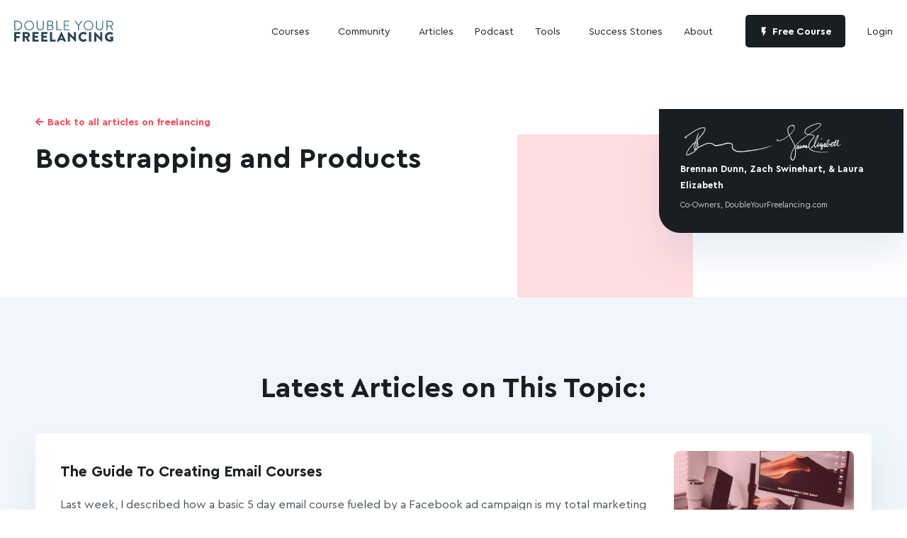

--- FILE ---
content_type: text/html; charset=UTF-8
request_url: https://doubleyourfreelancing.com/category/bootstrapping-and-products/
body_size: 23450
content:
<!DOCTYPE html>
<html lang="en-US" prefix="og: https://ogp.me/ns#">
    <head>
        <meta charset="UTF-8">
        <meta name="viewport" content="width=device-width, initial-scale=1, maximum-scale=1, minimum-scale=1, user-scalable=no">
        <meta name="format-detection" content="telephone=no">
                        		<script type="text/javascript">
			window.flatStyles = window.flatStyles || ''

			window.lightspeedOptimizeStylesheet = function () {
				const currentStylesheet = document.querySelector( '.tcb-lightspeed-style:not([data-ls-optimized])' )

				if ( currentStylesheet ) {
					try {
						if ( currentStylesheet.sheet && currentStylesheet.sheet.cssRules ) {
							if ( window.flatStyles ) {
								if ( this.optimizing ) {
									setTimeout( window.lightspeedOptimizeStylesheet.bind( this ), 24 )
								} else {
									this.optimizing = true;

									let rulesIndex = 0;

									while ( rulesIndex < currentStylesheet.sheet.cssRules.length ) {
										const rule = currentStylesheet.sheet.cssRules[ rulesIndex ]
										/* remove rules that already exist in the page */
										if ( rule.type === CSSRule.STYLE_RULE && window.flatStyles.includes( `${rule.selectorText}{` ) ) {
											currentStylesheet.sheet.deleteRule( rulesIndex )
										} else {
											rulesIndex ++
										}
									}
									/* optimize, mark it such, move to the next file, append the styles we have until now */
									currentStylesheet.setAttribute( 'data-ls-optimized', '1' )

									window.flatStyles += currentStylesheet.innerHTML

									this.optimizing = false
								}
							} else {
								window.flatStyles = currentStylesheet.innerHTML
								currentStylesheet.setAttribute( 'data-ls-optimized', '1' )
							}
						}
					} catch ( error ) {
						console.warn( error )
					}

					if ( currentStylesheet.parentElement.tagName !== 'HEAD' ) {
						/* always make sure that those styles end up in the head */
						const stylesheetID = currentStylesheet.id;
						/**
						 * make sure that there is only one copy of the css
						 * e.g display CSS
						 */
						if ( ( ! stylesheetID || ( stylesheetID && ! document.querySelector( `head #${stylesheetID}` ) ) ) ) {
							document.head.prepend( currentStylesheet )
						} else {
							currentStylesheet.remove();
						}
					}
				}
			}

			window.lightspeedOptimizeFlat = function ( styleSheetElement ) {
				if ( document.querySelectorAll( 'link[href*="thrive_flat.css"]' ).length > 1 ) {
					/* disable this flat if we already have one */
					styleSheetElement.setAttribute( 'disabled', true )
				} else {
					/* if this is the first one, make sure he's in head */
					if ( styleSheetElement.parentElement.tagName !== 'HEAD' ) {
						document.head.append( styleSheetElement )
					}
				}
			}
		</script>
			<style>img:is([sizes="auto" i], [sizes^="auto," i]) { contain-intrinsic-size: 3000px 1500px }</style>
	
<!-- Search Engine Optimization by Rank Math - https://rankmath.com/ -->
<title>Bootstrapping and Products - Double Your Freelancing</title>
<meta name="robots" content="follow, index, max-snippet:-1, max-video-preview:-1, max-image-preview:large"/>
<link rel="canonical" href="https://doubleyourfreelancing.com/category/bootstrapping-and-products/" />
<meta property="og:locale" content="en_US" />
<meta property="og:type" content="article" />
<meta property="og:title" content="Bootstrapping and Products - Double Your Freelancing" />
<meta property="og:url" content="https://doubleyourfreelancing.com/category/bootstrapping-and-products/" />
<meta property="og:site_name" content="Double Your Freelancing" />
<meta name="twitter:card" content="summary_large_image" />
<meta name="twitter:title" content="Bootstrapping and Products - Double Your Freelancing" />
<script type="application/ld+json" class="rank-math-schema">{"@context":"https://schema.org","@graph":[{"@type":"Person","@id":"https://doubleyourfreelancing.com/#person","name":"Zach Swinehart","image":{"@type":"ImageObject","@id":"https://doubleyourfreelancing.com/#logo","url":"https://doubleyourfreelancing.com/wp-content/uploads/2023/03/dyf_logo_square.png","contentUrl":"https://doubleyourfreelancing.com/wp-content/uploads/2023/03/dyf_logo_square.png","caption":"Double Your Freelancing","inLanguage":"en-US","width":"800","height":"800"}},{"@type":"WebSite","@id":"https://doubleyourfreelancing.com/#website","url":"https://doubleyourfreelancing.com","name":"Double Your Freelancing","alternateName":"DYF","publisher":{"@id":"https://doubleyourfreelancing.com/#person"},"inLanguage":"en-US"},{"@type":"CollectionPage","@id":"https://doubleyourfreelancing.com/category/bootstrapping-and-products/#webpage","url":"https://doubleyourfreelancing.com/category/bootstrapping-and-products/","name":"Bootstrapping and Products - Double Your Freelancing","isPartOf":{"@id":"https://doubleyourfreelancing.com/#website"},"inLanguage":"en-US"}]}</script>
<!-- /Rank Math WordPress SEO plugin -->

<link rel='dns-prefetch' href='//app.bentonow.com' />
<link rel='dns-prefetch' href='//kit.fontawesome.com' />
<link rel="alternate" type="application/rss+xml" title="Double Your Freelancing &raquo; Feed" href="https://doubleyourfreelancing.com/feed/" />
<link rel="alternate" type="application/rss+xml" title="Double Your Freelancing &raquo; Bootstrapping and Products Category Feed" href="https://doubleyourfreelancing.com/category/bootstrapping-and-products/feed/" />
<style id='cf-frontend-style-inline-css' type='text/css'>
@font-face {
	font-family: 'Cera Pro 900';
	font-weight: 400;
	font-display: auto;
	font-fallback: Arial, Sans-serif;
	src: url('https://doubleyourfreelancing.com/wp-content/uploads/2022/12/CeraPro-Black.woff2') format('woff2'),
		url('https://doubleyourfreelancing.com/wp-content/uploads/2022/12/CeraPro-Black.woff') format('woff');
}
@font-face {
	font-family: 'Cera Pro 900';
	font-weight: 700;
	font-display: auto;
	font-fallback: Arial, Sans-serif;
	src: url('https://doubleyourfreelancing.com/wp-content/uploads/2022/12/CeraPro-Black.woff2') format('woff2'),
		url('https://doubleyourfreelancing.com/wp-content/uploads/2022/12/CeraPro-Black.woff') format('woff');
}
@font-face {
	font-family: 'Cera Pro';
	font-weight: 300;
	font-display: auto;
	font-fallback: Arial, Sans-serif;
	src: url('https://doubleyourfreelancing.com/wp-content/uploads/2022/12/CeraPro-Light.woff2') format('woff2'),
		url('https://doubleyourfreelancing.com/wp-content/uploads/2022/12/CeraPro-Light.woff') format('woff');
}
@font-face {
	font-family: 'Cera Pro';
	font-weight: 400;
	font-display: auto;
	font-fallback: Arial, Sans-serif;
	src: url('https://doubleyourfreelancing.com/wp-content/uploads/2022/12/CeraPro-Regular.woff2') format('woff2'),
		url('https://doubleyourfreelancing.com/wp-content/uploads/2022/12/CeraPro-Regular.woff') format('woff');
}
@font-face {
	font-family: 'Cera Pro';
	font-weight: 900;
	font-display: auto;
	font-fallback: Arial, Sans-serif;
	src: url('https://doubleyourfreelancing.com/wp-content/uploads/2022/12/CeraPro-Black.woff2') format('woff2'),
		url('https://doubleyourfreelancing.com/wp-content/uploads/2022/12/CeraPro-Black.woff') format('woff');
}
@font-face {
	font-family: 'Cera Pro';
	font-weight: 700;
	font-display: auto;
	font-fallback: Arial, Sans-serif;
	src: url('https://doubleyourfreelancing.com/wp-content/uploads/2022/12/CeraPro-Bold.woff2') format('woff2'),
		url('https://doubleyourfreelancing.com/wp-content/uploads/2022/12/CeraPro-Bold.woff') format('woff');
}
</style>
<link rel='stylesheet' id='wp-block-library-css' href='https://doubleyourfreelancing.com/wp-includes/css/dist/block-library/style.min.css?ver=07e5b6430d1ce0a1e2c21f4e5ffa2f5d' type='text/css' media='all' />
<style id='classic-theme-styles-inline-css' type='text/css'>
/*! This file is auto-generated */
.wp-block-button__link{color:#fff;background-color:#32373c;border-radius:9999px;box-shadow:none;text-decoration:none;padding:calc(.667em + 2px) calc(1.333em + 2px);font-size:1.125em}.wp-block-file__button{background:#32373c;color:#fff;text-decoration:none}
</style>
<link rel='stylesheet' id='wishlist-box-basic-blocks-style-css' href='https://doubleyourfreelancing.com/wp-content/plugins/wishlist-member/features/box-basic/dist/style.css?ver=07e5b6430d1ce0a1e2c21f4e5ffa2f5d' type='text/css' media='all' />
<style id='cost-calculator-builder-calculator-selector-style-inline-css' type='text/css'>
/*!***************************************************************************************************************************************************************************************************************************************!*\
  !*** css ./node_modules/css-loader/dist/cjs.js??ruleSet[1].rules[4].use[1]!./node_modules/postcss-loader/dist/cjs.js??ruleSet[1].rules[4].use[2]!./node_modules/sass-loader/dist/cjs.js??ruleSet[1].rules[4].use[3]!./src/style.scss ***!
  \***************************************************************************************************************************************************************************************************************************************/
.ccb-gutenberg-block {
  padding: 20px;
  border: 1px solid black;
}
.ccb-gutenberg-block__header {
  display: flex;
  align-items: center;
  margin-bottom: 20px;
}
.ccb-gutenberg-block__icon {
  margin-right: 20px;
}

/*# sourceMappingURL=style-index.css.map*/
</style>
<style id='safe-svg-svg-icon-style-inline-css' type='text/css'>
.safe-svg-cover{text-align:center}.safe-svg-cover .safe-svg-inside{display:inline-block;max-width:100%}.safe-svg-cover svg{fill:currentColor;height:100%;max-height:100%;max-width:100%;width:100%}

</style>
<style id='codemirror-blocks-code-block-style-inline-css' type='text/css'>
.code-block{margin-bottom:1.5rem;position:relative}.code-block pre.CodeMirror{background:#f2f2f2;background:linear-gradient(180deg,#f2f2f2 50%,#f9f9f9 0);background-size:56px 56px;border:1px solid #ddd;filter:progid:DXImageTransform.Microsoft.gradient(startColorstr="#f2f2f2",endColorstr="#f9f9f9",GradientType=0);line-height:28px;margin:0 0 10px;padding:0 10px;white-space:pre-wrap;white-space:-moz-pre-wrap;white-space:-pre-wrap;white-space:-o-pre-wrap;word-wrap:break-word;font-family:monospace;font-size:16px}.code-block .CodeMirror-fullscreen{bottom:0;height:auto;left:0;margin-bottom:0;padding-bottom:30px;position:fixed;right:0;top:0;z-index:5000}.code-block iframe.output-block-frame{background-color:#fff;box-shadow:0 0 10px 0 #444;display:none;margin:1em 0;transition:all .3s ease-in;width:100%}.code-block iframe.show{display:block}textarea.CodeMirror-ClipBoard{border:0;bottom:0;height:1px;opacity:0;padding:0;position:absolute;right:0;width:1px}.CodeMirror-notice{background:#000;border-radius:5px;bottom:-40px;color:#fff;font-size:12px;left:15px;padding:10px;position:fixed;transition:all .5s;z-index:5001}.CodeMirror svg.loader{background:rgba(30,30,30,.7);border-radius:3px;left:42%;max-width:64px;position:absolute;top:42%;fill:none;stroke:#222;stroke-linecap:round;stroke-width:8%}.CodeMirror use{stroke:#fff;animation:a 2s linear infinite}@keyframes a{to{stroke-dashoffset:0px}}.CodeMirror.has-panel{border-top-left-radius:0!important;border-top-right-radius:0!important}.CodeMirror-panel .max-height{margin-right:.5rem}.CodeMirror-panel .info-panel{display:flex;height:32px;justify-content:space-between;transition:all .4s ease-in}.CodeMirror-panel .info-panel .language{background:#4c607f;color:#fff;display:inline-block;font-size:16px;font-weight:500;padding:4px 32px;transition:"background" .4s ease-out}.CodeMirror-panel .info-panel .language.apl{background:#d2d2d2;color:#000}.CodeMirror-panel .info-panel .language.asp{background:#0088b6}.CodeMirror-panel .info-panel .language.aspx{background:#33a9dc}.CodeMirror-panel .info-panel .language.c{background:#005f91}.CodeMirror-panel .info-panel .language.cpp{background:#984c93}.CodeMirror-panel .info-panel .language.cobol{background:#005ca5}.CodeMirror-panel .info-panel .language.coffeescript{background:#6f4e37}.CodeMirror-panel .info-panel .language.clojure{background:#5881d8}.CodeMirror-panel .info-panel .language.css{background:#1572b6}.CodeMirror-panel .info-panel .language.csharp{background:#368832}.CodeMirror-panel .info-panel .language.diff{background:green}.CodeMirror-panel .info-panel .language.django{background:#44b78b}.CodeMirror-panel .info-panel .language.docker{background:#27b9ec}.CodeMirror-panel .info-panel .language.dylan{background-image:linear-gradient(to bottom right,#fd1a60,#f36420)}.CodeMirror-panel .info-panel .language.elm{background:#5fb4cb}.CodeMirror-panel .info-panel .language.erlang{background:#a2003e}.CodeMirror-panel .info-panel .language.fortran{background:#30b9db}.CodeMirror-panel .info-panel .language.fsharp{background:#665948}.CodeMirror-panel .info-panel .language.git{background:#fca326}.CodeMirror-panel .info-panel .language.go{background:#00acd7}.CodeMirror-panel .info-panel .language.groovy{background:#6398aa}.CodeMirror-panel .info-panel .language.haml{background:#ecdfa7;color:#3f3e29}.CodeMirror-panel .info-panel .language.haskell{background:#8f4e8b}.CodeMirror-panel .info-panel .language.html,.CodeMirror-panel .info-panel .language.htmlembedded,.CodeMirror-panel .info-panel .language.htmlmixed{background:#f1662a}.CodeMirror-panel .info-panel .language.http{background:#509e2f}.CodeMirror-panel .info-panel .language.java{background:#5382a1}.CodeMirror-panel .info-panel .language.js,.CodeMirror-panel .info-panel .language.json,.CodeMirror-panel .info-panel .language.jsx{background:#f5de19}.CodeMirror-panel .info-panel .language.jsonld{background:#0ca69c}.CodeMirror-panel .info-panel .language.jsp{background:#e56f14}.CodeMirror-panel .info-panel .language.kotlin{background-image:linear-gradient(to bottom right,#cb55c0,#f28e0e)}.CodeMirror-panel .info-panel .language.less{background:#193255}.CodeMirror-panel .info-panel .language.lisp{background:#c40804}.CodeMirror-panel .info-panel .language.livescript{background:#317eac}.CodeMirror-panel .info-panel .language.lua{background:navy}.CodeMirror-panel .info-panel .language.markdown{background:#755838}.CodeMirror-panel .info-panel .language.mariadb{background:#c49a6c;color:#002b64}.CodeMirror-panel .info-panel .language.mssql,.CodeMirror-panel .info-panel .language.mysql{background:#5d87a1}.CodeMirror-panel .info-panel .language.nginx{background:#019639}.CodeMirror-panel .info-panel .language.objectivec{background:#c2c2c2}.CodeMirror-panel .info-panel .language.perl{background:#3a3c5b}.CodeMirror-panel .info-panel .language.php{background:#6280b6}.CodeMirror-panel .info-panel .language.plsql{background:red}.CodeMirror-panel .info-panel .language.powershell{background:#5290fd}.CodeMirror-panel .info-panel .language.protobuf{background:#ff5c77}.CodeMirror-panel .info-panel .language.pug{background:#efcca3;color:#442823}.CodeMirror-panel .info-panel .language.puppet{background:#ffae1a}.CodeMirror-panel .info-panel .language.python{background:#ffdc4e;color:#366e9d}.CodeMirror-panel .info-panel .language.q{background:#1e78b3}.CodeMirror-panel .info-panel .language.r{background:#acadb2;color:#185ead}.CodeMirror-panel .info-panel .language.ruby{background:#e71622}.CodeMirror-panel .info-panel .language.rust{background:#a04f12}.CodeMirror-panel .info-panel .language.scala{background:#fe0000}.CodeMirror-panel .info-panel .language.stylus{background:#ff2952}.CodeMirror-panel .info-panel .language.sass,.CodeMirror-panel .info-panel .language.scss{background:#cd6799}.CodeMirror-panel .info-panel .language.shell{background:#d9b400}.CodeMirror-panel .info-panel .language.sql{background:#ffda44}.CodeMirror-panel .info-panel .language.sqlite{background:#003b57}.CodeMirror-panel .info-panel .language.squirrel{background:#a05a2c}.CodeMirror-panel .info-panel .language.stylus{background:#c2c2c2}.CodeMirror-panel .info-panel .language.swift{background:#fd2822}.CodeMirror-panel .info-panel .language.tcl{background:#c3b15f}.CodeMirror-panel .info-panel .language.text{background:#829ec2}.CodeMirror-panel .info-panel .language.textile{background:#ffe7ac;color:#000}.CodeMirror-panel .info-panel .language.toml{background:#7f7f7f}.CodeMirror-panel .info-panel .language.ttcn{background:#00adee}.CodeMirror-panel .info-panel .language.twig{background:#78dc50}.CodeMirror-panel .info-panel .language.typescript{background:#007acc}.CodeMirror-panel .info-panel .language.vb{background:#00519a}.CodeMirror-panel .info-panel .language.velocity{background:#262692}.CodeMirror-panel .info-panel .language.verilog{background:#1a348f}.CodeMirror-panel .info-panel .language.vhdl{background:#0d9b35}.CodeMirror-panel .info-panel .language.vue{background:#41b883}.CodeMirror-panel .info-panel .language.xml,.CodeMirror-panel .info-panel .language.xquery{background:#f1662a}.CodeMirror-panel .info-panel .language.yaml{background:#fbc02d}.CodeMirror-panel .control-panel{display:flex;padding:5px 3px}.CodeMirror-panel .control-panel>span{cursor:pointer;display:flex;margin:0 5px 0 0;transition:all .3s}.CodeMirror-panel .control-panel>span:hover{color:#fff}.CodeMirror-panel .control-panel .run-code{border:2px solid;border-radius:20px;box-sizing:border-box;display:inline-block;height:20px;position:relative;transform:scale(1);width:20px}.CodeMirror-panel .control-panel .run-code:after,.CodeMirror-panel .control-panel .run-code:before{box-sizing:border-box;content:"";display:block;position:absolute;top:3px}.CodeMirror-panel .control-panel .run-code:after{border-bottom:5px solid transparent;border-left:9px solid;border-top:5px solid transparent;left:5px;width:0}.CodeMirror-panel .control-panel .maximize,.CodeMirror-panel .control-panel .restore{border:2px solid;border-radius:2px;box-sizing:border-box;display:inline-block;height:20px;position:relative;transform:scale(1);width:20px}.CodeMirror-panel .control-panel .maximize:after{height:12px;top:2px;width:12px}.CodeMirror-panel .control-panel .maximize:after,.CodeMirror-panel .control-panel .restore:after{background:currentColor;box-sizing:border-box;content:"";display:inline-block;left:2px;position:absolute}.CodeMirror-panel .control-panel .restore:after{bottom:3px;height:3px;width:9px}.CodeMirror-panel .control-panel .copy{border:2px solid;border-bottom:0;border-radius:2px;border-right:0;box-sizing:border-box;display:inline-block;height:18px;position:relative;transform:scale(1);width:14px}.CodeMirror-panel .control-panel .copy:after{border:2px solid;border-radius:0 0 2px 0;box-sizing:border-box;content:"";display:inline-block;height:17px;left:1px;position:absolute;top:1px;width:13px}.CodeMirror-panel .control-panel .tool{cursor:help;position:relative}.CodeMirror-panel .control-panel .tool:after,.CodeMirror-panel .control-panel .tool:before{left:50%;opacity:0;position:absolute;z-index:-100}.CodeMirror-panel .control-panel .tool:focus:after,.CodeMirror-panel .control-panel .tool:focus:before,.CodeMirror-panel .control-panel .tool:hover:after,.CodeMirror-panel .control-panel .tool:hover:before{opacity:1;transform:scale(1) translateY(0);z-index:100}.CodeMirror-panel .control-panel .tool:before{border-color:transparent transparent #3e474f;border-style:solid;border-width:8px 12px 12px 8px;content:"";left:0;top:100%;transform:scale(.6) translateY(-20%);transition:all .85s cubic-bezier(.84,-.18,.31,1.26),opacity .85s .5s}.CodeMirror-panel .control-panel .tool:after{background:#3e474f;border-radius:5px;color:#edeff0;content:attr(data-tip);font-size:14px;left:-90px;padding:5px;text-align:center;top:180%;transition:all .85s cubic-bezier(.84,-.18,.31,1.26) .2s;width:120px}

</style>
<style id='global-styles-inline-css' type='text/css'>
:root{--wp--preset--aspect-ratio--square: 1;--wp--preset--aspect-ratio--4-3: 4/3;--wp--preset--aspect-ratio--3-4: 3/4;--wp--preset--aspect-ratio--3-2: 3/2;--wp--preset--aspect-ratio--2-3: 2/3;--wp--preset--aspect-ratio--16-9: 16/9;--wp--preset--aspect-ratio--9-16: 9/16;--wp--preset--color--black: #000000;--wp--preset--color--cyan-bluish-gray: #abb8c3;--wp--preset--color--white: #ffffff;--wp--preset--color--pale-pink: #f78da7;--wp--preset--color--vivid-red: #cf2e2e;--wp--preset--color--luminous-vivid-orange: #ff6900;--wp--preset--color--luminous-vivid-amber: #fcb900;--wp--preset--color--light-green-cyan: #7bdcb5;--wp--preset--color--vivid-green-cyan: #00d084;--wp--preset--color--pale-cyan-blue: #8ed1fc;--wp--preset--color--vivid-cyan-blue: #0693e3;--wp--preset--color--vivid-purple: #9b51e0;--wp--preset--gradient--vivid-cyan-blue-to-vivid-purple: linear-gradient(135deg,rgba(6,147,227,1) 0%,rgb(155,81,224) 100%);--wp--preset--gradient--light-green-cyan-to-vivid-green-cyan: linear-gradient(135deg,rgb(122,220,180) 0%,rgb(0,208,130) 100%);--wp--preset--gradient--luminous-vivid-amber-to-luminous-vivid-orange: linear-gradient(135deg,rgba(252,185,0,1) 0%,rgba(255,105,0,1) 100%);--wp--preset--gradient--luminous-vivid-orange-to-vivid-red: linear-gradient(135deg,rgba(255,105,0,1) 0%,rgb(207,46,46) 100%);--wp--preset--gradient--very-light-gray-to-cyan-bluish-gray: linear-gradient(135deg,rgb(238,238,238) 0%,rgb(169,184,195) 100%);--wp--preset--gradient--cool-to-warm-spectrum: linear-gradient(135deg,rgb(74,234,220) 0%,rgb(151,120,209) 20%,rgb(207,42,186) 40%,rgb(238,44,130) 60%,rgb(251,105,98) 80%,rgb(254,248,76) 100%);--wp--preset--gradient--blush-light-purple: linear-gradient(135deg,rgb(255,206,236) 0%,rgb(152,150,240) 100%);--wp--preset--gradient--blush-bordeaux: linear-gradient(135deg,rgb(254,205,165) 0%,rgb(254,45,45) 50%,rgb(107,0,62) 100%);--wp--preset--gradient--luminous-dusk: linear-gradient(135deg,rgb(255,203,112) 0%,rgb(199,81,192) 50%,rgb(65,88,208) 100%);--wp--preset--gradient--pale-ocean: linear-gradient(135deg,rgb(255,245,203) 0%,rgb(182,227,212) 50%,rgb(51,167,181) 100%);--wp--preset--gradient--electric-grass: linear-gradient(135deg,rgb(202,248,128) 0%,rgb(113,206,126) 100%);--wp--preset--gradient--midnight: linear-gradient(135deg,rgb(2,3,129) 0%,rgb(40,116,252) 100%);--wp--preset--font-size--small: 13px;--wp--preset--font-size--medium: 20px;--wp--preset--font-size--large: 36px;--wp--preset--font-size--x-large: 42px;--wp--preset--spacing--20: 0.44rem;--wp--preset--spacing--30: 0.67rem;--wp--preset--spacing--40: 1rem;--wp--preset--spacing--50: 1.5rem;--wp--preset--spacing--60: 2.25rem;--wp--preset--spacing--70: 3.38rem;--wp--preset--spacing--80: 5.06rem;--wp--preset--shadow--natural: 6px 6px 9px rgba(0, 0, 0, 0.2);--wp--preset--shadow--deep: 12px 12px 50px rgba(0, 0, 0, 0.4);--wp--preset--shadow--sharp: 6px 6px 0px rgba(0, 0, 0, 0.2);--wp--preset--shadow--outlined: 6px 6px 0px -3px rgba(255, 255, 255, 1), 6px 6px rgba(0, 0, 0, 1);--wp--preset--shadow--crisp: 6px 6px 0px rgba(0, 0, 0, 1);}:where(.is-layout-flex){gap: 0.5em;}:where(.is-layout-grid){gap: 0.5em;}body .is-layout-flex{display: flex;}.is-layout-flex{flex-wrap: wrap;align-items: center;}.is-layout-flex > :is(*, div){margin: 0;}body .is-layout-grid{display: grid;}.is-layout-grid > :is(*, div){margin: 0;}:where(.wp-block-columns.is-layout-flex){gap: 2em;}:where(.wp-block-columns.is-layout-grid){gap: 2em;}:where(.wp-block-post-template.is-layout-flex){gap: 1.25em;}:where(.wp-block-post-template.is-layout-grid){gap: 1.25em;}.has-black-color{color: var(--wp--preset--color--black) !important;}.has-cyan-bluish-gray-color{color: var(--wp--preset--color--cyan-bluish-gray) !important;}.has-white-color{color: var(--wp--preset--color--white) !important;}.has-pale-pink-color{color: var(--wp--preset--color--pale-pink) !important;}.has-vivid-red-color{color: var(--wp--preset--color--vivid-red) !important;}.has-luminous-vivid-orange-color{color: var(--wp--preset--color--luminous-vivid-orange) !important;}.has-luminous-vivid-amber-color{color: var(--wp--preset--color--luminous-vivid-amber) !important;}.has-light-green-cyan-color{color: var(--wp--preset--color--light-green-cyan) !important;}.has-vivid-green-cyan-color{color: var(--wp--preset--color--vivid-green-cyan) !important;}.has-pale-cyan-blue-color{color: var(--wp--preset--color--pale-cyan-blue) !important;}.has-vivid-cyan-blue-color{color: var(--wp--preset--color--vivid-cyan-blue) !important;}.has-vivid-purple-color{color: var(--wp--preset--color--vivid-purple) !important;}.has-black-background-color{background-color: var(--wp--preset--color--black) !important;}.has-cyan-bluish-gray-background-color{background-color: var(--wp--preset--color--cyan-bluish-gray) !important;}.has-white-background-color{background-color: var(--wp--preset--color--white) !important;}.has-pale-pink-background-color{background-color: var(--wp--preset--color--pale-pink) !important;}.has-vivid-red-background-color{background-color: var(--wp--preset--color--vivid-red) !important;}.has-luminous-vivid-orange-background-color{background-color: var(--wp--preset--color--luminous-vivid-orange) !important;}.has-luminous-vivid-amber-background-color{background-color: var(--wp--preset--color--luminous-vivid-amber) !important;}.has-light-green-cyan-background-color{background-color: var(--wp--preset--color--light-green-cyan) !important;}.has-vivid-green-cyan-background-color{background-color: var(--wp--preset--color--vivid-green-cyan) !important;}.has-pale-cyan-blue-background-color{background-color: var(--wp--preset--color--pale-cyan-blue) !important;}.has-vivid-cyan-blue-background-color{background-color: var(--wp--preset--color--vivid-cyan-blue) !important;}.has-vivid-purple-background-color{background-color: var(--wp--preset--color--vivid-purple) !important;}.has-black-border-color{border-color: var(--wp--preset--color--black) !important;}.has-cyan-bluish-gray-border-color{border-color: var(--wp--preset--color--cyan-bluish-gray) !important;}.has-white-border-color{border-color: var(--wp--preset--color--white) !important;}.has-pale-pink-border-color{border-color: var(--wp--preset--color--pale-pink) !important;}.has-vivid-red-border-color{border-color: var(--wp--preset--color--vivid-red) !important;}.has-luminous-vivid-orange-border-color{border-color: var(--wp--preset--color--luminous-vivid-orange) !important;}.has-luminous-vivid-amber-border-color{border-color: var(--wp--preset--color--luminous-vivid-amber) !important;}.has-light-green-cyan-border-color{border-color: var(--wp--preset--color--light-green-cyan) !important;}.has-vivid-green-cyan-border-color{border-color: var(--wp--preset--color--vivid-green-cyan) !important;}.has-pale-cyan-blue-border-color{border-color: var(--wp--preset--color--pale-cyan-blue) !important;}.has-vivid-cyan-blue-border-color{border-color: var(--wp--preset--color--vivid-cyan-blue) !important;}.has-vivid-purple-border-color{border-color: var(--wp--preset--color--vivid-purple) !important;}.has-vivid-cyan-blue-to-vivid-purple-gradient-background{background: var(--wp--preset--gradient--vivid-cyan-blue-to-vivid-purple) !important;}.has-light-green-cyan-to-vivid-green-cyan-gradient-background{background: var(--wp--preset--gradient--light-green-cyan-to-vivid-green-cyan) !important;}.has-luminous-vivid-amber-to-luminous-vivid-orange-gradient-background{background: var(--wp--preset--gradient--luminous-vivid-amber-to-luminous-vivid-orange) !important;}.has-luminous-vivid-orange-to-vivid-red-gradient-background{background: var(--wp--preset--gradient--luminous-vivid-orange-to-vivid-red) !important;}.has-very-light-gray-to-cyan-bluish-gray-gradient-background{background: var(--wp--preset--gradient--very-light-gray-to-cyan-bluish-gray) !important;}.has-cool-to-warm-spectrum-gradient-background{background: var(--wp--preset--gradient--cool-to-warm-spectrum) !important;}.has-blush-light-purple-gradient-background{background: var(--wp--preset--gradient--blush-light-purple) !important;}.has-blush-bordeaux-gradient-background{background: var(--wp--preset--gradient--blush-bordeaux) !important;}.has-luminous-dusk-gradient-background{background: var(--wp--preset--gradient--luminous-dusk) !important;}.has-pale-ocean-gradient-background{background: var(--wp--preset--gradient--pale-ocean) !important;}.has-electric-grass-gradient-background{background: var(--wp--preset--gradient--electric-grass) !important;}.has-midnight-gradient-background{background: var(--wp--preset--gradient--midnight) !important;}.has-small-font-size{font-size: var(--wp--preset--font-size--small) !important;}.has-medium-font-size{font-size: var(--wp--preset--font-size--medium) !important;}.has-large-font-size{font-size: var(--wp--preset--font-size--large) !important;}.has-x-large-font-size{font-size: var(--wp--preset--font-size--x-large) !important;}
:where(.wp-block-post-template.is-layout-flex){gap: 1.25em;}:where(.wp-block-post-template.is-layout-grid){gap: 1.25em;}
:where(.wp-block-columns.is-layout-flex){gap: 2em;}:where(.wp-block-columns.is-layout-grid){gap: 2em;}
:root :where(.wp-block-pullquote){font-size: 1.5em;line-height: 1.6;}
</style>
<link rel='stylesheet' id='learndash_quiz_front_css-css' href='//doubleyourfreelancing.com/wp-content/plugins/sfwd-lms/themes/legacy/templates/learndash_quiz_front.min.css?ver=4.25.6' type='text/css' media='all' />
<link rel='stylesheet' id='dashicons-css' href='https://doubleyourfreelancing.com/wp-includes/css/dashicons.min.css?ver=07e5b6430d1ce0a1e2c21f4e5ffa2f5d' type='text/css' media='all' />
<link rel='stylesheet' id='learndash-css' href='//doubleyourfreelancing.com/wp-content/plugins/sfwd-lms/src/assets/dist/css/styles.css?ver=4.25.6' type='text/css' media='all' />
<link rel='stylesheet' id='jquery-dropdown-css-css' href='//doubleyourfreelancing.com/wp-content/plugins/sfwd-lms/assets/css/jquery.dropdown.min.css?ver=4.25.6' type='text/css' media='all' />
<link rel='stylesheet' id='learndash_lesson_video-css' href='//doubleyourfreelancing.com/wp-content/plugins/sfwd-lms/themes/legacy/templates/learndash_lesson_video.min.css?ver=4.25.6' type='text/css' media='all' />
<link rel='stylesheet' id='learndash-admin-bar-css' href='https://doubleyourfreelancing.com/wp-content/plugins/sfwd-lms/src/assets/dist/css/admin-bar/styles.css?ver=4.25.6' type='text/css' media='all' />
<link rel='stylesheet' id='learndash-course-grid-skin-grid-css' href='https://doubleyourfreelancing.com/wp-content/plugins/sfwd-lms/includes/course-grid/templates/skins/grid/style.css?ver=4.25.6' type='text/css' media='all' />
<link rel='stylesheet' id='learndash-course-grid-pagination-css' href='https://doubleyourfreelancing.com/wp-content/plugins/sfwd-lms/includes/course-grid/templates/pagination/style.css?ver=4.25.6' type='text/css' media='all' />
<link rel='stylesheet' id='learndash-course-grid-filter-css' href='https://doubleyourfreelancing.com/wp-content/plugins/sfwd-lms/includes/course-grid/templates/filter/style.css?ver=4.25.6' type='text/css' media='all' />
<link rel='stylesheet' id='learndash-course-grid-card-grid-1-css' href='https://doubleyourfreelancing.com/wp-content/plugins/sfwd-lms/includes/course-grid/templates/cards/grid-1/style.css?ver=4.25.6' type='text/css' media='all' />
<link rel='stylesheet' id='am_markup-assets-css-root-css-css' href='https://doubleyourfreelancing.com/wp-content/themes/double-your-freelancing/markup/assets/css/root.css?ver=1652295558' type='text/css' media='all' />
<link rel='stylesheet' id='am_markup-assets-css-style-css-css' href='https://doubleyourfreelancing.com/wp-content/themes/double-your-freelancing/markup/assets/css/style.css?ver=1652295558' type='text/css' media='all' />
<link rel='stylesheet' id='am_markup-assets-css-style-wp-css-css' href='https://doubleyourfreelancing.com/wp-content/themes/double-your-freelancing/markup/assets/css/style-wp.css?ver=1652295558' type='text/css' media='all' />
<link rel='stylesheet' id='am_zach-assets-css-custom-css-css' href='https://doubleyourfreelancing.com/wp-content/themes/double-your-freelancing/zach-assets/css/custom.css?ver=1671568841' type='text/css' media='all' />
<link rel='stylesheet' id='learndash-front-css' href='//doubleyourfreelancing.com/wp-content/plugins/sfwd-lms/themes/ld30/assets/css/learndash.min.css?ver=4.25.6' type='text/css' media='all' />
<style id='learndash-front-inline-css' type='text/css'>
		.learndash-wrapper .ld-item-list .ld-item-list-item.ld-is-next,
		.learndash-wrapper .wpProQuiz_content .wpProQuiz_questionListItem label:focus-within {
			border-color: #181e22;
		}

		/*
		.learndash-wrapper a:not(.ld-button):not(#quiz_continue_link):not(.ld-focus-menu-link):not(.btn-blue):not(#quiz_continue_link):not(.ld-js-register-account):not(#ld-focus-mode-course-heading):not(#btn-join):not(.ld-item-name):not(.ld-table-list-item-preview):not(.ld-lesson-item-preview-heading),
		 */

		.learndash-wrapper .ld-breadcrumbs a,
		.learndash-wrapper .ld-lesson-item.ld-is-current-lesson .ld-lesson-item-preview-heading,
		.learndash-wrapper .ld-lesson-item.ld-is-current-lesson .ld-lesson-title,
		.learndash-wrapper .ld-primary-color-hover:hover,
		.learndash-wrapper .ld-primary-color,
		.learndash-wrapper .ld-primary-color-hover:hover,
		.learndash-wrapper .ld-primary-color,
		.learndash-wrapper .ld-tabs .ld-tabs-navigation .ld-tab.ld-active,
		.learndash-wrapper .ld-button.ld-button-transparent,
		.learndash-wrapper .ld-button.ld-button-reverse,
		.learndash-wrapper .ld-icon-certificate,
		.learndash-wrapper .ld-login-modal .ld-login-modal-login .ld-modal-heading,
		#wpProQuiz_user_content a,
		.learndash-wrapper .ld-item-list .ld-item-list-item a.ld-item-name:hover,
		.learndash-wrapper .ld-focus-comments__heading-actions .ld-expand-button,
		.learndash-wrapper .ld-focus-comments__heading a,
		.learndash-wrapper .ld-focus-comments .comment-respond a,
		.learndash-wrapper .ld-focus-comment .ld-comment-reply a.comment-reply-link:hover,
		.learndash-wrapper .ld-expand-button.ld-button-alternate {
			color: #181e22 !important;
		}

		.learndash-wrapper .ld-focus-comment.bypostauthor>.ld-comment-wrapper,
		.learndash-wrapper .ld-focus-comment.role-group_leader>.ld-comment-wrapper,
		.learndash-wrapper .ld-focus-comment.role-administrator>.ld-comment-wrapper {
			background-color:rgba(24, 30, 34, 0.03) !important;
		}


		.learndash-wrapper .ld-primary-background,
		.learndash-wrapper .ld-tabs .ld-tabs-navigation .ld-tab.ld-active:after {
			background: #181e22 !important;
		}



		.learndash-wrapper .ld-course-navigation .ld-lesson-item.ld-is-current-lesson .ld-status-incomplete,
		.learndash-wrapper .ld-focus-comment.bypostauthor:not(.ptype-sfwd-assignment) >.ld-comment-wrapper>.ld-comment-avatar img,
		.learndash-wrapper .ld-focus-comment.role-group_leader>.ld-comment-wrapper>.ld-comment-avatar img,
		.learndash-wrapper .ld-focus-comment.role-administrator>.ld-comment-wrapper>.ld-comment-avatar img {
			border-color: #181e22 !important;
		}



		.learndash-wrapper .ld-loading::before {
			border-top:3px solid #181e22 !important;
		}

		.learndash-wrapper .ld-button:hover:not([disabled]):not(.ld-button-transparent):not(.ld--ignore-inline-css),
		#learndash-tooltips .ld-tooltip:after,
		#learndash-tooltips .ld-tooltip,
		.ld-tooltip:not(.ld-tooltip--modern) [role="tooltip"],
		.learndash-wrapper .ld-primary-background,
		.learndash-wrapper .btn-join:not(.ld--ignore-inline-css),
		.learndash-wrapper #btn-join:not(.ld--ignore-inline-css),
		.learndash-wrapper .ld-button:not([disabled]):not(.ld-button-reverse):not(.ld-button-transparent):not(.ld--ignore-inline-css),
		.learndash-wrapper .ld-expand-button:not([disabled]),
		.learndash-wrapper .wpProQuiz_content .wpProQuiz_button:not([disabled]):not(.wpProQuiz_button_reShowQuestion):not(.wpProQuiz_button_restartQuiz),
		.learndash-wrapper .wpProQuiz_content .wpProQuiz_button2:not([disabled]),
		.learndash-wrapper .ld-focus .ld-focus-sidebar .ld-course-navigation-heading,
		.learndash-wrapper .ld-focus-comments .form-submit #submit,
		.learndash-wrapper .ld-login-modal input[type='submit']:not([disabled]),
		.learndash-wrapper .ld-login-modal .ld-login-modal-register:not([disabled]),
		.learndash-wrapper .wpProQuiz_content .wpProQuiz_certificate a.btn-blue:not([disabled]),
		.learndash-wrapper .ld-focus .ld-focus-header .ld-user-menu .ld-user-menu-items a:not([disabled]),
		#wpProQuiz_user_content table.wp-list-table thead th,
		#wpProQuiz_overlay_close:not([disabled]),
		.learndash-wrapper .ld-expand-button.ld-button-alternate:not([disabled]) .ld-icon {
			background-color: #181e22 !important;
			color: #ffffff;
		}

		.learndash-wrapper .ld-focus .ld-focus-sidebar .ld-focus-sidebar-trigger:not([disabled]):not(:hover):not(:focus) .ld-icon {
			background-color: #181e22;
		}

		.learndash-wrapper .ld-focus .ld-focus-sidebar .ld-focus-sidebar-trigger:hover .ld-icon,
		.learndash-wrapper .ld-focus .ld-focus-sidebar .ld-focus-sidebar-trigger:focus .ld-icon {
			border-color: #181e22;
			color: #181e22;
		}

		.learndash-wrapper .ld-button:focus:not(.ld-button-transparent):not(.ld--ignore-inline-css),
		.learndash-wrapper .btn-join:focus:not(.ld--ignore-inline-css),
		.learndash-wrapper #btn-join:focus:not(.ld--ignore-inline-css),
		.learndash-wrapper .ld-expand-button:focus,
		.learndash-wrapper .wpProQuiz_content .wpProQuiz_button:not(.wpProQuiz_button_reShowQuestion):focus:not(.wpProQuiz_button_restartQuiz),
		.learndash-wrapper .wpProQuiz_content .wpProQuiz_button2:focus,
		.learndash-wrapper .ld-focus-comments .form-submit #submit,
		.learndash-wrapper .ld-login-modal input[type='submit']:focus,
		.learndash-wrapper .ld-login-modal .ld-login-modal-register:focus,
		.learndash-wrapper .wpProQuiz_content .wpProQuiz_certificate a.btn-blue:focus {
			opacity: 0.75; /* Replicates the hover/focus states pre-4.21.3. */
			outline-color: #181e22;
		}

		.learndash-wrapper .ld-button:hover:not(.ld-button-transparent):not(.ld--ignore-inline-css),
		.learndash-wrapper .btn-join:hover:not(.ld--ignore-inline-css),
		.learndash-wrapper #btn-join:hover:not(.ld--ignore-inline-css),
		.learndash-wrapper .ld-expand-button:hover,
		.learndash-wrapper .wpProQuiz_content .wpProQuiz_button:not(.wpProQuiz_button_reShowQuestion):hover:not(.wpProQuiz_button_restartQuiz),
		.learndash-wrapper .wpProQuiz_content .wpProQuiz_button2:hover,
		.learndash-wrapper .ld-focus-comments .form-submit #submit,
		.learndash-wrapper .ld-login-modal input[type='submit']:hover,
		.learndash-wrapper .ld-login-modal .ld-login-modal-register:hover,
		.learndash-wrapper .wpProQuiz_content .wpProQuiz_certificate a.btn-blue:hover {
			background-color: #181e22; /* Replicates the hover/focus states pre-4.21.3. */
			opacity: 0.85; /* Replicates the hover/focus states pre-4.21.3. */
		}

		.learndash-wrapper .ld-item-list .ld-item-search .ld-closer:focus {
			border-color: #181e22;
		}

		.learndash-wrapper .ld-focus .ld-focus-header .ld-user-menu .ld-user-menu-items:before {
			border-bottom-color: #181e22 !important;
		}

		.learndash-wrapper .ld-button.ld-button-transparent:hover {
			background: transparent !important;
		}

		.learndash-wrapper .ld-button.ld-button-transparent:focus {
			outline-color: #181e22;
		}

		.learndash-wrapper .ld-focus .ld-focus-header .sfwd-mark-complete .learndash_mark_complete_button:not(.ld--ignore-inline-css),
		.learndash-wrapper .ld-focus .ld-focus-header #sfwd-mark-complete #learndash_mark_complete_button,
		.learndash-wrapper .ld-button.ld-button-transparent,
		.learndash-wrapper .ld-button.ld-button-alternate,
		.learndash-wrapper .ld-expand-button.ld-button-alternate {
			background-color:transparent !important;
		}

		.learndash-wrapper .ld-focus-header .ld-user-menu .ld-user-menu-items a,
		.learndash-wrapper .ld-button.ld-button-reverse:hover,
		.learndash-wrapper .ld-alert-success .ld-alert-icon.ld-icon-certificate,
		.learndash-wrapper .ld-alert-warning .ld-button,
		.learndash-wrapper .ld-primary-background.ld-status {
			color:white !important;
		}

		.learndash-wrapper .ld-status.ld-status-unlocked {
			background-color: rgba(24,30,34,0.2) !important;
			color: #181e22 !important;
		}

		.learndash-wrapper .wpProQuiz_content .wpProQuiz_addToplist {
			background-color: rgba(24,30,34,0.1) !important;
			border: 1px solid #181e22 !important;
		}

		.learndash-wrapper .wpProQuiz_content .wpProQuiz_toplistTable th {
			background: #181e22 !important;
		}

		.learndash-wrapper .wpProQuiz_content .wpProQuiz_toplistTrOdd {
			background-color: rgba(24,30,34,0.1) !important;
		}


		.learndash-wrapper .wpProQuiz_content .wpProQuiz_time_limit .wpProQuiz_progress {
			background-color: #181e22 !important;
		}
		
		.learndash-wrapper #quiz_continue_link,
		.learndash-wrapper .ld-secondary-background,
		.learndash-wrapper .learndash_mark_complete_button:not(.ld--ignore-inline-css),
		.learndash-wrapper #learndash_mark_complete_button,
		.learndash-wrapper .ld-status-complete,
		.learndash-wrapper .ld-alert-success .ld-button,
		.learndash-wrapper .ld-alert-success .ld-alert-icon {
			background-color: #181e22 !important;
		}

		.learndash-wrapper #quiz_continue_link:focus,
		.learndash-wrapper .learndash_mark_complete_button:focus:not(.ld--ignore-inline-css),
		.learndash-wrapper #learndash_mark_complete_button:focus,
		.learndash-wrapper .ld-alert-success .ld-button:focus {
			outline-color: #181e22;
		}

		.learndash-wrapper .wpProQuiz_content a#quiz_continue_link {
			background-color: #181e22 !important;
		}

		.learndash-wrapper .wpProQuiz_content a#quiz_continue_link:focus {
			outline-color: #181e22;
		}

		.learndash-wrapper .course_progress .sending_progress_bar {
			background: #181e22 !important;
		}

		.learndash-wrapper .wpProQuiz_content .wpProQuiz_button_reShowQuestion:hover, .learndash-wrapper .wpProQuiz_content .wpProQuiz_button_restartQuiz:hover {
			background-color: #181e22 !important;
			opacity: 0.75;
		}

		.learndash-wrapper .wpProQuiz_content .wpProQuiz_button_reShowQuestion:focus,
		.learndash-wrapper .wpProQuiz_content .wpProQuiz_button_restartQuiz:focus {
			outline-color: #181e22;
		}

		.learndash-wrapper .ld-secondary-color-hover:hover,
		.learndash-wrapper .ld-secondary-color,
		.learndash-wrapper .ld-focus .ld-focus-header .sfwd-mark-complete .learndash_mark_complete_button:not(.ld--ignore-inline-css),
		.learndash-wrapper .ld-focus .ld-focus-header #sfwd-mark-complete #learndash_mark_complete_button,
		.learndash-wrapper .ld-focus .ld-focus-header .sfwd-mark-complete:after {
			color: #181e22 !important;
		}

		.learndash-wrapper .ld-secondary-in-progress-icon {
			border-left-color: #181e22 !important;
			border-top-color: #181e22 !important;
		}

		.learndash-wrapper .ld-alert-success {
			border-color: #181e22;
			background-color: transparent !important;
			color: #181e22;
		}

		
</style>
<link rel='stylesheet' id='tooltipster-css' href='https://doubleyourfreelancing.com/wp-content/plugins/course-companion/lib/js/vendor/tooltipster-master/dist/css/tooltipster.bundle.min.css?ver=4.2.8' type='text/css' media='all' />
<link rel='stylesheet' id='course-companion-css' href='https://doubleyourfreelancing.com/wp-content/plugins/course-companion/lib/scss/styles.css?ver=1.1.8' type='text/css' media='all' />
<link rel='stylesheet' id='wll-css' href='https://doubleyourfreelancing.com/wp-content/plugins/wlm-learndash-link/lib/scss/styles.css?ver=1.0.0' type='text/css' media='all' />
<link rel='stylesheet' id='dyf-css' href='https://doubleyourfreelancing.com/wp-content/plugins/zs-dyf/lib/scss/styles.css?ver=1.3.14' type='text/css' media='all' />
<link rel='stylesheet' id='thickbox-css' href='https://doubleyourfreelancing.com/wp-includes/js/thickbox/thickbox.css?ver=07e5b6430d1ce0a1e2c21f4e5ffa2f5d' type='text/css' media='all' />
<script type="text/javascript" src="https://doubleyourfreelancing.com/wp-includes/js/jquery/jquery.min.js?ver=3.7.1" id="jquery-core-js"></script>
<script type="text/javascript" src="https://doubleyourfreelancing.com/wp-includes/js/jquery/jquery-migrate.min.js?ver=3.4.1" id="jquery-migrate-js"></script>
<script type="text/javascript" src="https://doubleyourfreelancing.com/wp-includes/js/dist/hooks.min.js?ver=4d63a3d491d11ffd8ac6" id="wp-hooks-js"></script>
<script type="text/javascript" src="https://doubleyourfreelancing.com/wp-includes/js/dist/i18n.min.js?ver=5e580eb46a90c2b997e6" id="wp-i18n-js"></script>
<script type="text/javascript" id="wp-i18n-js-after">
/* <![CDATA[ */
wp.i18n.setLocaleData( { 'text direction\u0004ltr': [ 'ltr' ] } );
/* ]]> */
</script>
<script type="text/javascript" src="https://doubleyourfreelancing.com/wp-content/plugins/wishlist-member/features/box-basic/dist/script.js?ver=1.0.0" id="wishlist-box-basic-blocks-script-js"></script>
<script type="text/javascript" src="https://doubleyourfreelancing.com/wp-includes/js/jquery/ui/core.min.js?ver=1.13.3" id="jquery-ui-core-js"></script>
<script type="text/javascript" src="https://doubleyourfreelancing.com/wp-includes/js/jquery/ui/mouse.min.js?ver=1.13.3" id="jquery-ui-mouse-js"></script>
<script type="text/javascript" src="https://doubleyourfreelancing.com/wp-includes/js/jquery/ui/sortable.min.js?ver=1.13.3" id="jquery-ui-sortable-js"></script>
<script type="text/javascript" src="https://doubleyourfreelancing.com/wp-includes/js/jquery/ui/resizable.min.js?ver=1.13.3" id="jquery-ui-resizable-js"></script>
<script type="text/javascript" src="https://doubleyourfreelancing.com/wp-content/plugins/advanced-custom-fields-pro/assets/build/js/acf.min.js?ver=6.7.0" id="acf-js"></script>
<script type="text/javascript" src="https://doubleyourfreelancing.com/wp-includes/js/dist/dom-ready.min.js?ver=f77871ff7694fffea381" id="wp-dom-ready-js"></script>
<script type="text/javascript" src="https://doubleyourfreelancing.com/wp-includes/js/dist/a11y.min.js?ver=3156534cc54473497e14" id="wp-a11y-js"></script>
<script type="text/javascript" src="https://doubleyourfreelancing.com/wp-content/plugins/advanced-custom-fields-pro/assets/build/js/acf-input.min.js?ver=6.7.0" id="acf-input-js"></script>
<script type="text/javascript" src="//kit.fontawesome.com/b5e19b8a99.js?ver=1.3.14" id="fontawesome-js"></script>
<script type="text/javascript" src="https://doubleyourfreelancing.com/wp-content/plugins/wishlist-member/legacy/js/regform_prefill.js?ver=3.28.2" id="wishlist_member_regform_prefill-js"></script>
<script type="text/javascript" src="https://doubleyourfreelancing.com/wp-content/plugins/wishlist-member/legacy/js/thickbox_images.js?ver=3.28.2" id="tb_images-js"></script>
<link rel="https://api.w.org/" href="https://doubleyourfreelancing.com/wp-json/" /><link rel="alternate" title="JSON" type="application/json" href="https://doubleyourfreelancing.com/wp-json/wp/v2/categories/29" /><link rel="EditURI" type="application/rsd+xml" title="RSD" href="https://doubleyourfreelancing.com/xmlrpc.php?rsd" />
<script type="text/javascript">window.ccb_nonces = {"ccb_payment":"2af9fc5e77","ccb_contact_form":"2108bf5c78","ccb_woo_checkout":"ee91b0e02c","ccb_add_order":"3fc2d7f17a","ccb_orders":"60ab61591a","ccb_complete_payment":"b509eccfaf","ccb_send_invoice":"ad8d24f6cf","ccb_get_invoice":"ae3bd04e6d","ccb_wp_hook_nonce":"d0eba5bb83","ccb_razorpay_receive":"7d17248661","ccb_woocommerce_payment":"a0c0ea5d33","ccb_calc_views":"13edcbc94c","ccb_calc_interactions":"abf2ec88e7"};</script><style type="text/css" id="tve_global_variables">:root{--tcb-background-author-image:url(https://secure.gravatar.com/avatar/c82deed432431eb71caa4145a0b3172078ffc9d2c639ee7e4fa70aec71bf4a42?s=256&d=mm&r=g);--tcb-background-user-image:url();--tcb-background-featured-image-thumbnail:url(https://doubleyourfreelancing.com/wp-content/plugins/thrive-visual-editor/editor/css/images/featured_image.png);}</style><!-- Running WishList Member Legacy v3.28.2 (f317) -->
        <!-- Deadline Funnel --><script type="text/javascript" data-cfasync="false">function SendUrlToDeadlineFunnel(e){var r,t,c,a,h,n,o,A,i = "ABCDEFGHIJKLMNOPQRSTUVWXYZabcdefghijklmnopqrstuvwxyz0123456789+/=",d=0,l=0,s="",u=[];if(!e)return e;do r=e.charCodeAt(d++),t=e.charCodeAt(d++),c=e.charCodeAt(d++),A=r<<16|t<<8|c,a=A>>18&63,h=A>>12&63,n=A>>6&63,o=63&A,u[l++]=i.charAt(a)+i.charAt(h)+i.charAt(n)+i.charAt(o);while(d<e.length);s=u.join("");var C=e.length%3;var decoded = (C?s.slice(0,C-3):s)+"===".slice(C||3);decoded = decoded.replace("+", "-");decoded = decoded.replace("/", "_");return decoded;} var dfUrl = SendUrlToDeadlineFunnel(location.href); var dfParentUrlValue;try {dfParentUrlValue = window.parent.location.href;} catch(err) {if(err.name === "SecurityError") {dfParentUrlValue = document.referrer;}}var dfParentUrl = (parent !== window) ? ("/" + SendUrlToDeadlineFunnel(dfParentUrlValue)) : "";(function() {var s = document.createElement("script");s.type = "text/javascript";s.async = true;s.setAttribute("data-scriptid", "dfunifiedcode");s.src ="https://a.deadlinefunnel.com/unified/reactunified.bundle.js?userIdHash=eyJpdiI6IkJSUFlReUs3VjFMQTl2TWFuckJHblE9PSIsInZhbHVlIjoiSWg1UVQ3WVVPaThORlNlMUNyMkpQQT09IiwibWFjIjoiODczMGRjZDY3NDM2OTE0OTUzN2EwZTg4ZGI2ZTg3MTY0N2FkZjA3NzFjYTMwNjE0YzE1MzgxMjIxMzFhYWUyYiJ9&pageFromUrl="+dfUrl+"&parentPageFromUrl="+dfParentUrl;var s2 = document.getElementsByTagName("script")[0];s2.parentNode.insertBefore(s, s2);})();</script><!-- End Deadline Funnel -->
        <!-- Google tag (gtag.js) -->
    <script async src="https://www.googletagmanager.com/gtag/js?id=G-76PJ3VFNGR"></script>
    <script>
        window.dataLayer = window.dataLayer || [];
        function gtag(){dataLayer.push(arguments);}
        gtag('js', new Date());

        gtag('config', 'G-76PJ3VFNGR');
    </script>
    <!-- / Google tag (gtag.js) -->


    <!-- Google Tag Manager -->
    <script>(function(w,d,s,l,i){w[l]=w[l]||[];w[l].push({'gtm.start':
                new Date().getTime(),event:'gtm.js'});var f=d.getElementsByTagName(s)[0],
            j=d.createElement(s),dl=l!='dataLayer'?'&l='+l:'';j.async=true;j.src=
            'https://www.googletagmanager.com/gtm.js?id='+i+dl;f.parentNode.insertBefore(j,f);
        })(window,document,'script','dataLayer','GTM-N7F27SS6');</script>
    <!-- End Google Tag Manager -->

    <!-- Custom Snippet: Hide homepage panels START -->
<style>
	body.home .header-menu-wrapper {
		background: #0e1113;
	}
	
	@media (max-width: 1023px) {
		body.home .header-menu-wrapper:before, 
		body.home .header.header-white .header-menu-wrapper:before {
			background: #0e1113;
		}
	}
	
	.page-id-72652 main.main > *:nth-child(2),
	.page-id-72652 .footer .b-subscribe,
	.page-id-72652 .section.bg-secondary.py-7 {
		display:none!important;
	}
</style>
<!-- Custom Snippet: Hide homepage panels END --><!-- Start "Thrive Architect" Code Snippets Plugin -->
<style>
	/** Hide header nav for 200kf sales page */
	.hide-header-nav-container .wrapper {
		padding-top: 0!important;
	}
	
	.hide-header-nav-container .wrapper > header {
		display: none;
	}
	
	.ta-dyf-sticky-black-navbar.tve-sticky-default .tve-page-section-out {
		background: rgba(0, 0, 0, 0.7)!important;
		backdrop-filter: blur(10px);
	}
	
	.hide-header-nav-container .post .title {
		margin-bottom: 0;
	}
	
	html .learndash-wrapper .ld-focus .ld-focus-sidebar .ld-course-navigation-heading h3 {
		font-size: 15px;
	}
	
	/** Blog */
	body.single-post main .entry .wp-block-list {
		margin: 0 0 1.2em 22px;
	}
	
	body.single-post main .entry .wp-block-list  .wp-block-list {
		margin-bottom: 0;
	}
	
	body.single-post main .entry .wp-block-list li {
		margin-top: 1.2em;
	}
	
	body.single-post main .entry ol.wp-block-list > li {
		list-style: numeric;
	}
	
	body.single-post main .entry ul.wp-block-list > li {
		list-style: disc;
	}
	
	
	
	/** Calculator */
	.calc-container-wrapper .desc-right {
		float: right;
		text-align: right;
	}
	
	.calc-container-wrapper * {
		white-space: normal !important;
		word-break: normal !important;
	}
	
	.calc-item__description > span > span {
		max-width: 37%;
		word-wrap: normal;
		word-break: normal;
		display: inline-block;
	}
	
	.calc-container {
		padding: 0!important;
	}
    
	.calc-hide-title .ccb-calc-heading,
	.calc-container-wrapper .hide-numbers .sub-item-value {
		display:none!important;
	}
	
	.calc-container-wrapper .hide-numbers {
		width: 100%!important;
	}
	
	/*.calc-full-width-fields .calc-container.horizontal .calc-fields-container {
		grid-template-columns: repeat(1, 1fr);
	}
	
	.calc-full-width-fields .calc-container.horizontal .calc-horizontal-full-width {
		
	}*/
	
	@media screen and (min-width: 481px){
		.calc-first-col-30 .calc-container.vertical {
			grid-template-columns: 30% 1fr!important;
		}

		.calc-first-col-35 .calc-container.vertical {
			grid-template-columns: 35% 1fr!important;
		}

		.calc-first-col-40 .calc-container.vertical {
			grid-template-columns: 40% 1fr!important;
		}

		.calc-first-col-45 .calc-container.vertical {
			grid-template-columns: 45% 1fr!important;
		}
	}

	
	.calc-container-wrapper .hide-numbers .sub-item-title {
		width: 100%!important;
		line-height: 1.3;
		white-space: normal!important;
		word-break: normal!important;
	}
	
	.calc-container-wrapper .color-red,
	.calc-container-wrapper .color-red .sub-item-title,
	.calc-container-wrapper .color-red .sub-item-value {
		color: #e74c3c!important;
	}
	
	.calc-container-wrapper .color-yellow,
	.calc-container-wrapper .color-yellow .sub-item-title,
	.calc-container-wrapper .color-yellow .sub-item-value {
		color: #f1c40f!important;
	}
	
	.calc-container-wrapper .color-green,
	.calc-container-wrapper .color-green .sub-item-title,
	.calc-container-wrapper .color-green .sub-item-value {
		color: #27ae60!important;
	}
	
	.dollar-before-value .sub-item-value:before {
		content:"$ ";
	}
	
	body .calc-container-wrapper .calc-container .calc-list .calc-subtotal-list.totals {
		border-bottom: none!important;
	}
	
	
	/** MISC NEED TO FILE: */	
	p > code, li > code {
		display: inline;
		padding: 5px;
		background: #ffedcc;
		/* white-space: nowrap !important; */ /* 2026-01-07 commenting out because messed up for long blocks that thus go off page */
		line-height: 1!important;
	}
	
	.wp-block-separator, hr {
		border-color: #e9eef6;
		border-bottom-width: 0;
		border-top-width: 3px;
		margin: 40px 0;
	}
	
	.gform-field-label--type-inline {
		display:inline!important;
	}
	
	.hide-header > .wrapper {
		padding-top: 0!important;
	}
	
	.hide-header .main #content > .post > .title:first-child {
		display:none;
	}
		
	.hide-header #header {
		display: none!important;
	}
	
	.hide-footer footer {
		display: none!important;
	}
	
	.callout-author > figure {
		margin-top: 0!important;
	}
	
	.position-relative {
		position: relative;
	}
	
	.text-right .cwyw-btn-container .thrv-button {
		float: right!important;
	}
	
	@media (max-width: 666px) {
		.text-right .cwyw-btn-container .thrv-button {
			float: none!important;
		}
	}
	
	.is-dark-header .header-cwyw-btn-container .tcb-button-link:not(:hover) {
		background: #fff!important;
	}
	
	.is-dark-header .header-cwyw-btn-container .tcb-button-link:not(:hover) .tcb-button-icon .thrv_wrapper.thrv_icon:not(:hover),
	.is-dark-header .header-cwyw-btn-container .tcb-button-link:not(:hover) span.tcb-button-texts > span {
		color: #181e22!important;
	}
	
	body .gfield_label, body .gform_wrapper.gravity-theme .gfield_label {
		font-size: 22px!important;
		font-weight: 700!important;
		color: #181e22!important;
		line-height: 1.3!important;
	}
	
	.gform_wrapper.gravity-theme .description, .gform_wrapper.gravity-theme .gfield_description, .gform_wrapper.gravity-theme .gsection_description, .gform_wrapper.gravity-theme .instruction,
	.gform_legacy_markup_wrapper .description, .gform_legacy_markup_wrapper .gfield_description, .gform_legacy_markup_wrapper .gsection_description, .gform_legacy_markup_wrapper .instruction {
		font-size: 17px!important;
	}
	
	.gform_wrapper.gravity-theme .gsection {
		border-bottom: 3px solid #e9eef6!important;
		padding: 0 0 30px 0;
    	margin-bottom: 40px;
	}
	
	blockquote {
		border-left: 4px solid #cbd7ea;
		padding: 15px 0 20px 30px;
		font-style: italic;
		font-weight: normal;
		position: relative;
	}
	
	blockquote cite {
		font-size: 14px;
		opacity: 1;
		padding-top: 0;
		color: #49515e;
	}
	
	blockquote:before {
		content: "“";
		position: absolute;
		font-size: 140px;
		line-height: 1;
		left: 5px;
		color: #dfeaf9;
		font-family: Georgia;
		top: -15px;
		font-style: normal;
		z-index: -1;
		opacity: 0.3;
	}
	
	blockquote em {
		font-style: normal;
	}
	
	blockquote p:before {
		content: '';
	}

	blockquote p:after {
		content: '';
	}
	
	blockquote * {
		position: relative;
		z-index: 5;
	}
	
	/* Gumroad widget: */
	.widget .overlay {
		overflow-x: hidden!important;
	}
	
	body:not(.tve_editor_page) .thrv-content-box.flex-content > .tve-cb {
		display: -webkit-box;
		display: -ms-flexbox;
		display: flex;
	}
	
	body:not(.tve_editor_page) .thrv-content-box.cb-align-items-center > .tve-cb {
		-webkit-box-align: center;
        -ms-flex-align: center;
            align-items: center;
	}
	
	body:not(.tve_editor_page) .thrv-content-box.cb-justify-content-space-between > .tve-cb {
		-webkit-box-pack: justify;
        -ms-flex-pack: justify;
            justify-content: space-between;
	}
	
	.white-space-nowrap {
		white-space: nowrap;
	}
	
	@media (max-width: 767px){
		.display-block-thrive-mobile, .thrv-content-box.display-block-thrive-mobile > .tve-cb {
			display: block!important;
		}
		
		body .home-worth-circle {
    		margin-left: 170px!important;
		}
	}
	
	@media (max-width: 630px){
		body:not(.tve_editor_page) .as-seen-on-row > .tve-cb {
			-ms-flex-wrap: wrap;
        	flex-wrap: wrap;
		}
		
		body:not(.tve_editor_page) .as-seen-on-row > .tve-cb > div {
			width: 33%;
			padding: 10px 0!important;
		}
		
		body:not(.tve_editor_page) .as-seen-on-row > .tve-cb > div > span {
			max-width: 70px!important;
			display: inline-block;
		}
		
		body:not(.tve_editor_page) .as-seen-on-row > .tve-cb > div:nth-child(3n + 2) {
			text-align: center;
		}
		
		body:not(.tve_editor_page) .as-seen-on-row > .tve-cb > div:nth-child(3n + 3) {
			text-align: right;
		}
	}
	
	@media (max-width: 480px){
		body .home-worth-text {
			max-width: 320px!important;
		}
		
		body .home-worth-circle {
    		margin-left: -25px!important;
		}
	}
	
	.page-template-flexible-sections-layout-builder-top .post .title,
	.page-template-flexible-sections-layout-builder-bottom .post .title {
		display: none;	
	}
	
	pre, code {
		background: #f4f7fc;
	}
	
	pre code {
		padding: 0;
		border: 0;
	}
	
	pre *:last-child {
		margin-bottom: 0;
	}
	
	.wp-block-embed.is-type-video {
		margin-left: 0;
		margin-right: 0;
	}
	
	.overflow-hidden {
		overflow: hidden;
	}
	
	body .fill-bg-blur {
		overflow: hidden;
		position: fixed!important;
		top: 0;
		bottom: 0;
		right: 0;
		left: 0;
	}
	
	.fill-bg-blur .tve-content-box-background {
		width: calc(100% + 100px);
		left: -20px;
		height: calc(100% + 40px)!important;
		top: -20px;
	}
	
	.wobble-hor-bottom {
		-webkit-animation: wobble-hor-bottom 2.4s infinite both;
				animation: wobble-hor-bottom 2.4s infinite both;
	}
	
	.thrv-content-box.bg-blur {
		overflow: hidden;
	}
	
	.thrv-content-box.bg-blur .tve-content-box-background {
	    filter: blur(5px);
		margin: -20px;
		width: calc(100% + 40px);
		height: calc(100% + 40px)!important;
	}
	
	/* ----------------------------------------------
	 * Generated by Animista on 2022-11-24 14:6:9
	 * Licensed under FreeBSD License.
	 * See https://animista.net/license for more info. 
	 * w: https://animista.net, t: @cssanimista
	 * ---------------------------------------------- */

	/**
	 * ----------------------------------------
	 * animation wobble-hor-bottom
	 * ----------------------------------------
	 */
	@-webkit-keyframes wobble-hor-bottom {
	  0%,
	  100% {
		-webkit-transform: translateX(0%);
				transform: translateX(0%);
		-webkit-transform-origin: 50% 50%;
				transform-origin: 50% 50%;
	  }
	  5% {
		-webkit-transform: translateX(-30px) rotate(-6deg);
				transform: translateX(-30px) rotate(-6deg);
	  }
	  10% {
		-webkit-transform: translateX(15px) rotate(6deg);
				transform: translateX(15px) rotate(6deg);
	  }
	  15% {
		-webkit-transform: translateX(-15px) rotate(-3.6deg);
				transform: translateX(-15px) rotate(-3.6deg);
	  }
	  20% {
		-webkit-transform: translateX(9px) rotate(2.4deg);
				transform: translateX(9px) rotate(2.4deg);
	  }
	  25% {
		-webkit-transform: translateX(-6px) rotate(-1.2deg);
				transform: translateX(-6px) rotate(-1.2deg);
	  }
	}
	@keyframes wobble-hor-bottom {
	  0%,
	  100% {
		-webkit-transform: translateX(0%);
				transform: translateX(0%);
		-webkit-transform-origin: 50% 50%;
				transform-origin: 50% 50%;
	  }
	  5% {
		-webkit-transform: translateX(-30px) rotate(-6deg);
				transform: translateX(-30px) rotate(-6deg);
	  }
	  10% {
		-webkit-transform: translateX(15px) rotate(6deg);
				transform: translateX(15px) rotate(6deg);
	  }
	  15% {
		-webkit-transform: translateX(-15px) rotate(-3.6deg);
				transform: translateX(-15px) rotate(-3.6deg);
	  }
	  20% {
		-webkit-transform: translateX(9px) rotate(2.4deg);
				transform: translateX(9px) rotate(2.4deg);
	  }
	  25% {
		-webkit-transform: translateX(-6px) rotate(-1.2deg);
				transform: translateX(-6px) rotate(-1.2deg);
	  }
	}

	
	
	
	/* Wishlist member
	------------------------------------------------- */
	body.logged-in .login-bar {
		display: none;
	}
	
	/* Learndash lesson resources
	------------------------------------------------- */
	/*
	.lesson-resources {
		background: #f0f6fb;
		border-radius: 10px;
		padding: 20px 20px 28px;
	}
	
	.lesson-resources ul {
		margin-bottom: 0;
		margin-top: 15px;
	}
	
	.ld-focus-main .lesson-resources li {
		list-style: none;
	}
	
	.ld-focus-main .lesson-resources li + li {
		margin-top: 15px;
	}
	
	.lesson-resources a {
		background: #fff;
		padding: 15px;
		margin-bottom: 0;
		border-left: 5px solid #ccdae5;
		display: block;
		line-height: 1.3;
		-webkit-transition: all 0.3s ease;
		-o-transition: all 0.3s ease;
		transition: all 0.3s ease;
	}
	
	.lesson-resources a:hover {
		transform: scale(1.03);
	}
	
	.lesson-resources .name {
		font-weight:bold;
	}
	
	.lesson-resources .description {
		color: #181e22;
		font-size: 14px;
	}
	
	.lesson-resources .description:before {
		content: ' — '
	}
	*/
	
	/* Custom learndash stuff
	------------------------------------------------- */
	.learndash-wrapper h2 {
		font-size: 3.2rem;
	}
		
	.learndash-wrapper h3 {
		font-size: 20px;
		text-transform: uppercase;
		letter-spacing: 1px;
	}
	
	/*.learndash-wrapper h2 + h3 {
		margin-top: 35px;
	}*/
	
	.learndash-wrapper .ld-tab-content > *:not(hr) + h3 {
		margin-top: 50px;
	}
	
	.learndash-wrapper figure.wp-block-image {
		margin: 0 0 1.2em 0;
	}
	
	body .learndash-wrapper .ld-table-list-items .ld-is-current-item .ld-topic-title {
		font-weight: bold!important;
	}
	
	.ld-focus-main .responsive-embed {
		margin-bottom: 30px;
	}
	
	.responsive-embed, .wp-embed-aspect-16-9 > div {
		width: 100%;
   		padding-top: 56.25%;
		position: relative;
	}
	
	.responsive-embed > div, .responsive-embed > iframe, .wp-embed-aspect-16-9 > div > iframe {
		position: absolute;
		top: 0;
		height: 100%;	
		width: 100%;
	}
	
	.ld-focus-main code, .ld-focus-main pre {
		white-space: normal;
		font-size: 16px;
    	line-height: 28px;
	}
	
	.ld-tab-content ol, .ld-tab-content ol > li {
    	list-style: decimal;
  	}
	
	.ld-tab-content li {
		margin-bottom: 30px;
	}
	
	.ld-tab-content ol > li li, .ld-tab-content ul, .ld-tab-content ul li {
		list-style: disc;
	}
	
	/* Custom stuff
	------------------------------------------------- */	
	body:not(.tve_editor_page) .module-lessons > .tve-cb {
		display: -webkit-box;
		display: -ms-flexbox;
		display: flex;
		-ms-flex-wrap: wrap;
		    flex-wrap: wrap;
		margin: 0 -8px;
    	width: calc(100% + 16px);
	}
	
	body:not(.tve_editor_page) .module-lessons > .tve-cb > .thrv-content-box {
		width: 33%;
		padding: 8px!important;
	}
	
	:not(#tve) .module-lessons > .tve-cb > .thrv-content-box p {
		font-size: 13px;
		line-height: 1.3!important;
		font-weight: 500;
		margin: 4px 0 0;
	}
	
	.module-lessons > .tve-cb > .thrv-content-box .tve_image_caption {
		-webkit-box-shadow: rgb(0 0 0 / 41%) 0px 2px 11px -2px;
		        box-shadow: rgb(0 0 0 / 41%) 0px 2px 11px -2px;
	}
	
	@media (max-width: 600px) {
		body:not(.tve_editor_page) .module-lessons > .tve-cb > .thrv-content-box {
			width: 50%;
		}
	}
	
	@media (max-width: 400px) {
		body:not(.tve_editor_page) .module-lessons > .tve-cb > .thrv-content-box {
			width: 100%;
		}
	}
	
	.italic-underline em {
		font-style:normal;
		position: relative;
		display: inline-block;
	}
	
	.italic-underline em:before {
		content: "";
		background: url('/wp-content/themes/double-your-freelancing/markup/assets/img/top-decor.svg') no-repeat;
		width: 176px;
		height: 59px;
		position: absolute;
		left: -28px;
		bottom: -36px;
	}
	
	.italic-underline.percentage-style em:before {
		width: 150%;
		height: 50px;
		position: absolute;
		left: -28%;
		bottom: -29px;
		background-size: contain;
		min-width: 50px;
		background-position: center top;
	}
	
	.bg-decor .tve-page-section-out:before, .bg-decor .tve-page-section-out:after {
		display: block;
		position: absolute;
	}
	
	.bg-decor .tve-page-section-out:before {
		content: url('https://doubleyourfreelancing.com/wp-content/themes/double-your-freelancing/markup/assets/img/decor-column-l.svg');
		left: -15%;
    	bottom: -30%;
	}
	
	.bg-decor .tve-page-section-out:after {
		content: url('https://doubleyourfreelancing.com/wp-content/themes/double-your-freelancing/markup/assets/img/decor-column-r.svg');
		right: -8%;
    	bottom: -9%;
	}
	
	@media (max-width: 1679px) {
		.bg-decor .tve-page-section-out:before {
			left: -28%;
			bottom: -31%;
		}
		
		.bg-decor .tve-page-section-out:after {
			right: -16%;
			bottom: -23%;
		}
	}
	
	@media (max-width: 1200px) {
		.bg-decor .tve-page-section-out:before,
		.bg-decor .tve-page-section-out:after {
			display: none;
		}
	}
	
	/* Misc Helpers
	------------------------------------------------- */
	.width-100 {
		width: 100%;
	}
	
	.font-weight-500 {
		font-weight: 500;	
	}
	
	.display-none {
		display: none!important;
	}
	
	body.tve_editor_page .tve_flt .display-none {
		display: block!important;
		opacity: 0.2;
	}

	/* DYF Theme & Thrive Architect Resets
	------------------------------------------------- */
	body.page-template-layout-builder-stripped-down .footer-holder,
	body.page-template-layout-builder-normal .footer-holder {
		display: none;
	}
	
	body.page-template-layout-builder-stripped-down .thrv_text_element ol,
	body.page-template-layout-builder-normal .thrv_text_element ol {
		counter-reset: list;
	}
	
	body.page-template-layout-builder-stripped-down .thrv_text_element ol>li,
	body.page-template-layout-builder-normal .thrv_text_element ol>li,
	body.page-template-layout-builder-stripped-down .thrv_text_element ul>li,
	body.page-template-layout-builder-normal .thrv_text_element ul>li {
		padding-left: 22px;
		position: relative;
	}
	
	body.page-template-layout-builder-stripped-down .thrv_text_element ul>li:before,
	body.page-template-layout-builder-normal .thrv_text_element ul>li:before {
		content: "";
		position: absolute;
		width: 7px;
		height: 7px;
		top: 15px;
		left: 0;
		background-color: currentColor;
		border-radius: 50%;
	}
	
	body.page-template-layout-builder-stripped-down .thrv_text_element ol>li:before,
	body.page-template-layout-builder-normal .thrv_text_element ol>li:before {
		content: counter(list) ".";
		counter-increment: list;
		position: absolute;
		top: 0;
		left: 0;
		font-weight: 700;
	}
	
	body.page-template-layout-builder-stripped-down main > .container,
	body.page-template-layout-builder-normal main > .container {
		max-width: none;
		padding: 0;
	}
	
	body.page-template-layout-builder-stripped-down main > .container > #content,
	body.page-template-layout-builder-normal main > .container > #content {
		padding: 0;
	}
	
	@media (max-width: 1000px) {
		body.page-template-layout-builder-stripped-down main > .container > #content,
		body.page-template-layout-builder-normal main > .container > #content { 
			margin: 0;
		}
	}
	
	.thrv-page-section.tve-height-update .tve-page-section-in {
		min-height: 1px;
	}
	
	.tve-page-section-in > *:last-child > *:last-child {
		margin-bottom: 0;
	}
	
	body.page-template-layout-builder-stripped-down #content strong,
	body.page-template-layout-builder-normal #content strong {
		display: inline;
	}
	
	
	body.page-template-layout-builder-stripped-down .thrv_text_element ul li,
	body.page-template-layout-builder-normal .thrv_text_element ul li,
	.ld-focus-main ul li {
		list-style: disc;
	}
	
	body.page-template-layout-builder-stripped-down .thrv_text_element ol li,
	body.page-template-layout-builder-normal .thrv_text_element ol li
	.ld-focus-main ol li {
		list-style: decimal;
	}
	
	
	body.page-template-layout-builder-stripped-down .entry .thrv_text_element ul li,
	body.page-template-layout-builder-normal .entry .thrv_text_element ul li,
	body.page-template-layout-builder-stripped-down .entry .thrv_text_element ol li,
	body.page-template-layout-builder-normal .entry .thrv_text_element ol li {
		list-style: none;
	}
	
	
	/* Sections
	------------------------------------------------- */
	.thrv-page-section,
	.thrv-content-box {
	  padding: 60px;
	}

	/* Thrive's tablet breakpoint is 1023px as of 8/18/18 */
	@media (max-width: 1023px) {
	  .thrv-page-section,
	  .thrv-content-box {
		padding: 40px;
	  }
	}

	/* Thrive's mobile breakpoint is 767px as of 8/18/18 */
	@media (max-width: 767px) {
	  .thrv-page-section,
	  .thrv-content-box {
		padding: 30px 15px;
	  }
	}

	@media (min-width: 300px) {
	  .tve-page-section-in {
		max-width: 1340px;
	  }
	}
	
	
	
	
	
	
	/* START Timeline Page */
	.timeline-container:before {
		content: ' ';
		display: block;
		height: 100%;
		width: 4px;
		background: #d25000;
		position: absolute;
		left: calc(50% - 2px);
		top: 0;
	}

	.timeline-container > .tve-cb:before {
		content: ' ';
		display: block;
		height: 24px;
		width: 24px;
		background: #d25000;
		position: absolute;
		left: calc(50% - 12px);
		border-radius: 20px;
		top: -10px;
	}

	.timeline-container > .tve-cb:after {
		content: ' ';
		display: block;
		position: absolute;
		left: calc(50% - 15px);
		bottom: -27px;
		width: 0;
		height: 0;
		border-left: 15px solid transparent;
		border-right: 15px solid transparent;
		border-top: 30px solid #d25000;
		border-radius: 12px;
	}

	.timeline-container > .tve-cb > .thrv-columns.left-line > .tcb-flex-row > .tcb-flex-col:first-child > .tcb-col:before,
	.timeline-container > .tve-cb > .thrv-columns.right-line > .tcb-flex-row > .tcb-flex-col:last-child > .tcb-col:before {
		content: ' ';
		display: block;
		position: absolute;
		height: 4px;
		top: calc(50% - 2px);
		width: 50%;
		background: #d25000;
		opacity: 0.3;
	}

	.timeline-container > .tve-cb > .thrv-columns.left-line > .tcb-flex-row > .tcb-flex-col:first-child > .tcb-col:before {
		right: -98px;
	}

	.timeline-container > .tve-cb > .thrv-columns.right-line > .tcb-flex-row > .tcb-flex-col:last-child > .tcb-col:before {
		left: -98px;
	}
	
	body:not(.tve_editor_page) .timeline-ongoing-arrow {
		position: absolute;
		width: 50px;
		bottom: -99999px;
		height: 99999px;
		right: 0;
	}
	
	body:not(.tve_editor_page) .timeline-ongoing-arrow > .tve-content-box-background {
		background-size: 35px!important;
	}
	
	body:not(.tve_editor_page) .blueprint-timeline > .tve-cb > .thrv-columns {
		margin-bottom: 50px!important;
	}
	
	.timeline-phase {
		border-radius: 20px;
	}

	/* Thrive tablet */
	@media (max-width: 1023px) {
		.timeline-container > .tve-cb > .thrv-columns.left-line > .tcb-flex-row > .tcb-flex-col:first-child > .tcb-col:before {
			right: -48px;
		}

		.timeline-container > .tve-cb > .thrv-columns.right-line > .tcb-flex-row > .tcb-flex-col:last-child > .tcb-col:before {
			left: -48px;
		}
	}


	/* Thrive mobile */
	@media (max-width: 767px) {
		.timeline-container:before {
			left: 17px;
		}

		.timeline-container > .tve-cb:before {
			left: -43px;
		}

		.timeline-container > .tve-cb:after {
			left: -46px;
		}

		.timeline-container > .tve-cb > .thrv-columns.left-line > .tcb-flex-row > .tcb-flex-col:first-child > .tcb-col:before, .timeline-container > .tve-cb > .thrv-columns.right-line > .tcb-flex-row > .tcb-flex-col:last-child > .tcb-col:before {
			left: -29px;
		}
	}

	/* END Timeline Page */
</style>
<!-- End "Thrive Architect" Code Snippets Plugin --><style type="text/css" id="thrive-default-styles"></style><link rel="icon" href="https://doubleyourfreelancing.com/wp-content/uploads/2022/05/cropped-Favicon-1-32x32.png" sizes="32x32" />
<link rel="icon" href="https://doubleyourfreelancing.com/wp-content/uploads/2022/05/cropped-Favicon-1-192x192.png" sizes="192x192" />
<link rel="apple-touch-icon" href="https://doubleyourfreelancing.com/wp-content/uploads/2022/05/cropped-Favicon-1-180x180.png" />
<meta name="msapplication-TileImage" content="https://doubleyourfreelancing.com/wp-content/uploads/2022/05/cropped-Favicon-1-270x270.png" />
        <!-- RightMessage DYF v5 -->
        <script type="text/javascript">
        (function(p, a, n, d, o, b, c) {
            o = n.createElement('script'); o.type = 'text/javascript'; o.async = true; o.src = 'https://tb.rightmessage.com/'+p+'.js';
            b = n.getElementsByTagName('script')[0]; d = function(h, u, i) { var c = n.createElement('style'); c.id = 'rmcloak'+i;
                c.type = 'text/css'; c.appendChild(n.createTextNode('.rmcloak'+h+'{visibility:hidden}.rmcloak'+u+'{display:none}'));
                b.parentNode.insertBefore(c, b); return c; }; c = d('', '-hidden', ''); d('-stay-invisible', '-stay-hidden', '-stay');
            setTimeout(o.onerror = function() { c.parentNode && c.parentNode.removeChild(c); }, a); b.parentNode.insertBefore(o, b);
        })('656038840', 20000, document);
        </script>

        <!-- RightMessage (NEW tmp disable) -->
<!--        <script type="text/javascript">-->
<!--            (function(p, a, n, d, o, b, c) {-->
<!--                o = n.createElement('script'); o.type = 'text/javascript'; o.async = true; o.src = 'https://tb.rightmessage.com/'+p+'.js';-->
<!--                b = n.getElementsByTagName('script')[0]; d = function(h, u, i) { var c = n.createElement('style'); c.id = 'rmcloak'+i;-->
<!--                    c.type = 'text/css'; c.appendChild(n.createTextNode('.rmcloak'+h+'{visibility:hidden}.rmcloak'+u+'{display:none}'));-->
<!--                    b.parentNode.insertBefore(c, b); return c; }; c = d('', '-hidden', ''); d('-stay-invisible', '-stay-hidden', '-stay');-->
<!--                setTimeout(o.onerror = function() { c.parentNode && c.parentNode.removeChild(c); }, a); b.parentNode.insertBefore(o, b);-->
<!--            })('481258037', 20000, document);-->
<!--        </script>-->


        <!-- Meta Pixel Code -->
        <script>
            !function(f,b,e,v,n,t,s)
            {if(f.fbq)return;n=f.fbq=function(){n.callMethod?
                n.callMethod.apply(n,arguments):n.queue.push(arguments)};
                if(!f._fbq)f._fbq=n;n.push=n;n.loaded=!0;n.version='2.0';
                n.queue=[];t=b.createElement(e);t.async=!0;
                t.src=v;s=b.getElementsByTagName(e)[0];
                s.parentNode.insertBefore(t,s)}(window, document,'script',
                'https://connect.facebook.net/en_US/fbevents.js');
            fbq('init', '154581944083185');
            fbq('track', 'PageView');
        </script>
        <noscript><img height="1" width="1" style="display:none"
                       src="https://www.facebook.com/tr?id=154581944083185&ev=PageView&noscript=1"
            /></noscript>
        <!-- End Meta Pixel Code -->
    </head>

    
    <body class="archive category category-bootstrapping-and-products category-29 wp-theme-double-your-freelancing chrome">
        <!-- body open -->
                <!-- zzzz -->
    <!-- Google Tag Manager (noscript) -->
    <noscript><iframe src="https://www.googletagmanager.com/ns.html?id=GTM-N7F27SS6"
                      height="0" width="0" style="display:none;visibility:hidden"></iframe></noscript>
    <!-- End Google Tag Manager (noscript) -->
    
    <div class="wrapper">
            <header id="header" class="header header-white">
                <div class="header-menu-wrapper">
                    <div class="container _lg">
                        <div class="logo">
                                                            <a href="https://doubleyourfreelancing.com/">
                                    <img src="https://doubleyourfreelancing.com/wp-content/uploads/2021/12/logo-dyf-dark.svg" height="30" />
                                </a>
                                                    </div>
                        <div class="nav-drop">
                                                            <nav class="nav">
                                    <ul id="header-menu" class="header-menu"><li id="menu-item-72664" class="menu-item menu-item-type-post_type menu-item-object-page menu-item-has-children menu-item-72664"><a href="https://doubleyourfreelancing.com/our-courses/">Courses</a>
<ul class="sub-menu">
	<li id="menu-item-77865" class="menu-item menu-item-type-custom menu-item-object-custom menu-item-77865"><a href="https://doubleyourfreelancing.com/200kfreelancer/">$200k Freelancer</a></li>
	<li id="menu-item-75936" class="menu-item menu-item-type-post_type menu-item-object-page menu-item-75936"><a href="https://doubleyourfreelancing.com/rates-toolkit/">Double Your Rates Toolkit</a></li>
	<li id="menu-item-72953" class="menu-item menu-item-type-post_type menu-item-object-page menu-item-72953"><a href="https://doubleyourfreelancing.com/rate/">Double Your Freelancing Rate</a></li>
	<li id="menu-item-72952" class="menu-item menu-item-type-post_type menu-item-object-page menu-item-72952"><a href="https://doubleyourfreelancing.com/blueprint/">The Blueprint</a></li>
</ul>
</li>
<li id="menu-item-73114" class="menu-item menu-item-type-post_type menu-item-object-page menu-item-has-children menu-item-73114"><a href="https://doubleyourfreelancing.com/accelerator/">Community</a>
<ul class="sub-menu">
	<li id="menu-item-73225" class="menu-item menu-item-type-post_type menu-item-object-page menu-item-73225"><a href="https://doubleyourfreelancing.com/community/events/">Community Events</a></li>
</ul>
</li>
<li id="menu-item-804" class="menu-item menu-item-type-post_type menu-item-object-page menu-item-804"><a href="https://doubleyourfreelancing.com/topics/">Articles</a></li>
<li id="menu-item-73711" class="menu-item menu-item-type-custom menu-item-object-custom menu-item-73711"><a href="/podcast">Podcast</a></li>
<li id="menu-item-75028" class="menu-item menu-item-type-post_type menu-item-object-page menu-item-has-children menu-item-75028"><a href="https://doubleyourfreelancing.com/marketing-success-estimator-simple/">Tools</a>
<ul class="sub-menu">
	<li id="menu-item-77761" class="menu-item menu-item-type-post_type menu-item-object-page menu-item-77761"><a href="https://doubleyourfreelancing.com/cold-outreach-calculator/">Freelancer Cold Outreach Calculator</a></li>
	<li id="menu-item-75029" class="menu-item menu-item-type-post_type menu-item-object-page menu-item-75029"><a href="https://doubleyourfreelancing.com/marketing-success-estimator-simple/">Marketing Success Calculator</a></li>
</ul>
</li>
<li id="menu-item-70648" class="menu-item menu-item-type-post_type menu-item-object-page menu-item-70648"><a href="https://doubleyourfreelancing.com/success-stories/">Success Stories</a></li>
<li id="menu-item-72565" class="menu-item menu-item-type-post_type menu-item-object-page menu-item-72565"><a href="https://doubleyourfreelancing.com/about/">About</a></li>
</ul>                                </nav><!-- /mainmenu -->
                                                        <ul class="login-bar">
                                                                                                        <li class="">
                                        <span style="--tl-form-height-m:50px;--tl-form-height-t:50px;--tl-form-height-d:50px;" class="tl-placeholder-f-type-shortcode_72802 tl-preload-form"><span></span></span><!--                                        <a data-rm-show="wdg_ooeh3rx5" class="btn btn-sm --><!--" href="--><!--" target="--><!--">-->
<!--                                            --><!--                                        </a>-->
                                    </li>
                                                                                                    <li>
                                        <a href="/login"   >Login</a>                                    </li>
                                                            </ul>
                        </div>
                        <button class="nav-opener"><span></span></button>
                    </div>
                </div>
            </header>
            <main class="main">


<section class="section pt-7 pb-15">
    <div class="container">
        <div class="column-topic column-topic-md">
            <div class="col-topic _lg">
                <span class="btn-back"><a class="text-red" href="https://doubleyourfreelancing.com/topics"><i class="icon icon-arrow"></i>Back to all articles on
                        freelancing</a></span>
                <h2>Bootstrapping and Products</h2>
                <div class="txt-sub b-text-md">
                    <p></p>
                </div>
                
                            </div>
            <div class="col-topic _sm">
                <div class="block-advices">
                    <div class="img-full">
                                            </div>
                    <div class="block-decor _red"></div>
                    <div class="block-signature _absolute _add">
                                                                                                <div class="block-signature-column">
                            <div class="block-signature_col">
                                <img src="https://doubleyourfreelancing.com/wp-content/themes/double-your-freelancing/markup/assets/img/brennan-signature.png" width="136" height="47" alt="Brennan Dunn" srcset="https://doubleyourfreelancing.com/wp-content/themes/double-your-freelancing/markup/assets/img/brennan-signature@2x.png 2x">
                            </div>
                            <!--<div class="block-signature_col">
                                <img src="https://doubleyourfreelancing.com/wp-content/themes/double-your-freelancing/markup/assets/img/zach-signature.png" width="91" height="53" alt="Zach Swinehart">
                            </div>-->
                            <div class="block-signature_col">
                                <img src="https://doubleyourfreelancing.com/wp-content/themes/double-your-freelancing/markup/assets/img/laura-signature.png" width="91" height="53" alt="Laura Elizabeth" srcset="https://doubleyourfreelancing.com/wp-content/themes/double-your-freelancing/markup/assets/img/laura-signature@2x.png 2x">
                            </div>
                            <span class="block-signature_name">Brennan Dunn, Zach Swinehart, &amp; Laura Elizabeth</span>
                            <span class="block-signature_sub">Co-Owners, DoubleYourFreelancing.com</span>
                        </div>
                    </div>
                </div>
            </div>
        </div>
    </div>
</section>


<section class="section bg-secondary py-7 pt-lg-10 pb-lg-7">
    <div class="container">
                    <div class="main-heading">
                                <h2>Latest Articles on This Topic:</h2>
            </div>
            <div class="latest-articles">
                <!--fwp-loop-->
                    <div class="latest-articles_items">
                        <div class="box-articles">
                            <div class="box-articles_info">
                                <h3 class="box-articles_ttl"><a href="https://doubleyourfreelancing.com/creating-email-courses/">The Guide To Creating Email Courses</a></h3>
                                <div class="txt">
                                                                        <p><p>Last week, I described how a basic 5 day email course fueled by a Facebook ad campaign is my total marketing effort for selling my latest product, WordPress Conversion Funnel&#8230;.</p>
</p>
                                </div>
                                <div class="btn-block">
                                    <a class="btn-link text-red" href="https://doubleyourfreelancing.com/creating-email-courses/">Continue reading</a>
                                </div>
                            </div>
                            <div class="box-articles_img">
                                <a class="bg-overlay bg-red" href="https://doubleyourfreelancing.com/creating-email-courses/">
                                    <img src="https://doubleyourfreelancing.com/wp-content/uploads/fly-images/72405/max-andrey-TlRQin0iwjE-unsplash-scaled-508x340.jpg" width="226" height="340" srcset="https://doubleyourfreelancing.com/wp-content/uploads/fly-images/72405/max-andrey-TlRQin0iwjE-unsplash-scaled-1016x680.jpg" 2x />                                                                    </a>
                            </div>
                        </div>
                    </div>
                                    <div class="latest-articles_items">
                        <div class="box-articles">
                            <div class="box-articles_info">
                                <h3 class="box-articles_ttl"><a href="https://doubleyourfreelancing.com/idea-to-customers-in-3-days/">How I Went From An Idea To Paying Customers In 3 Days</a></h3>
                                <div class="txt">
                                                                        <p><p>When you see someone with thousands of newsletter subscribers, Twitter followers, or whatever other statistic often equates with success, it’s easy to get discouraged and give up on starting or&#8230;</p>
</p>
                                </div>
                                <div class="btn-block">
                                    <a class="btn-link text-red" href="https://doubleyourfreelancing.com/idea-to-customers-in-3-days/">Continue reading</a>
                                </div>
                            </div>
                            <div class="box-articles_img">
                                <a class="bg-overlay bg-red" href="https://doubleyourfreelancing.com/idea-to-customers-in-3-days/">
                                    <img src="https://doubleyourfreelancing.com/wp-content/uploads/fly-images/72389/charlesdeluvio-rRWiVQzLm7k-unsplash-scaled-508x340.jpg" width="227" height="340" srcset="https://doubleyourfreelancing.com/wp-content/uploads/fly-images/72389/charlesdeluvio-rRWiVQzLm7k-unsplash-scaled-1016x680.jpg" 2x />                                                                    </a>
                            </div>
                        </div>
                    </div>
                                    <div class="latest-articles_items">
                        <div class="box-articles">
                            <div class="box-articles_info">
                                <h3 class="box-articles_ttl"><a href="https://doubleyourfreelancing.com/products-best-investment-in-business/">Products: The Best Investment You&#8217;ll Make In Your Business</a></h3>
                                <div class="txt">
                                                                        <p><p>Disclaimer: Today’s post is all about how to build your first product. If you’re struggling to find clients or are barely managing to stay in business, I’d recommend working on&#8230;</p>
</p>
                                </div>
                                <div class="btn-block">
                                    <a class="btn-link text-red" href="https://doubleyourfreelancing.com/products-best-investment-in-business/">Continue reading</a>
                                </div>
                            </div>
                            <div class="box-articles_img">
                                <a class="bg-overlay bg-red" href="https://doubleyourfreelancing.com/products-best-investment-in-business/">
                                    <img src="https://doubleyourfreelancing.com/wp-content/uploads/fly-images/72425/aleksandra-sapozhnikova-DPD9KMGSOAA-unsplash-scaled-508x340.jpg" width="227" height="340" srcset="https://doubleyourfreelancing.com/wp-content/uploads/fly-images/72425/aleksandra-sapozhnikova-DPD9KMGSOAA-unsplash-scaled-1016x680.jpg" 2x />                                                                    </a>
                            </div>
                        </div>
                    </div>
                                    <div class="latest-articles_items">
                        <div class="box-articles">
                            <div class="box-articles_info">
                                <h3 class="box-articles_ttl"><a href="https://doubleyourfreelancing.com/sell-more-than-just-information/">Sell More Than Just Information</a></h3>
                                <div class="txt">
                                                                        <p><p>This week, I launched my latest book: The Blueprint. And unlike my first book, I&#8217;m actually selling three versions of the product, at very different price points and each for&#8230;</p>
</p>
                                </div>
                                <div class="btn-block">
                                    <a class="btn-link text-red" href="https://doubleyourfreelancing.com/sell-more-than-just-information/">Continue reading</a>
                                </div>
                            </div>
                            <div class="box-articles_img">
                                <a class="bg-overlay bg-red" href="https://doubleyourfreelancing.com/sell-more-than-just-information/">
                                    <img src="https://doubleyourfreelancing.com/wp-content/uploads/fly-images/72413/irina-leoni-AFw-dU-R2KY-unsplash-scaled-508x340.jpg" width="227" height="340" srcset="https://doubleyourfreelancing.com/wp-content/uploads/fly-images/72413/irina-leoni-AFw-dU-R2KY-unsplash-scaled-1016x680.jpg" 2x />                                                                    </a>
                            </div>
                        </div>
                    </div>
                            </div>
            </div>
</section>



    <section class="section pt-7 pb-2">
        <div class="container">
            <div class="main-heading">
                <h2>All articles &amp; guides on this topic</h2>
            </div>
            <div class="grid _row" style="padding-top: var(--grid-gutter); padding-bottom: var(--grid-gutter);">

                                                <div class="col-12 col-md-6 pt-0 pb-0">
                        <ul class="list-articles">
                                        <li>
                                    <a href="https://doubleyourfreelancing.com/creating-email-courses/">
                                        <h6 class="list-articles_title">The Guide To Creating Email Courses</h6>
                                        <span class="list-articles_meta">
            Bootstrapping and Products                                        </span>
                                    </a>
                                </li>
                                                    <li>
                                    <a href="https://doubleyourfreelancing.com/idea-to-customers-in-3-days/">
                                        <h6 class="list-articles_title">How I Went From An Idea To Paying Customers In 3 Days</h6>
                                        <span class="list-articles_meta">
            Bootstrapping and Products                                        </span>
                                    </a>
                                </li>
                                            </ul>
                    </div>
                        <div class="col-12 col-md-6 pt-0 pb-0">
                        <ul class="list-articles">
                                        <li>
                                    <a href="https://doubleyourfreelancing.com/products-best-investment-in-business/">
                                        <h6 class="list-articles_title">Products: The Best Investment You'll Make In Your Business</h6>
                                        <span class="list-articles_meta">
            Bootstrapping and Products                                        </span>
                                    </a>
                                </li>
                                                    <li>
                                    <a href="https://doubleyourfreelancing.com/sell-more-than-just-information/">
                                        <h6 class="list-articles_title">Sell More Than Just Information</h6>
                                        <span class="list-articles_meta">
            Bootstrapping and Products                                        </span>
                                    </a>
                                </li>
                                            </ul>
                    </div>
                </div>
        </div>
    </section>
    </main>
    <footer class="footer">
        <div class="footer-holder">
            <div class="container _lg">
                
                                    <div class="b-subscribe">
                        <div class="b-subscribe-col">
                                                            <p><strong>Join 50k+ freelancers who've learned how to <strong>double their rates</strong> with our free 9-day course.</strong></p>
                                                    </div>
<!--                        -->                            <div class="b-subscribe-col text-right">
<!--                                -->	                            <span style="--tl-form-height-m:66.7969px;--tl-form-height-t:66.7969px;--tl-form-height-d:66.7969px;" class="tl-placeholder-f-type-shortcode_72746 tl-preload-form"><span></span></span>                            </div>
<!--                        -->                    </div>
                                                    <div class="footer-grid _row">
                                                    <div class="col-md">
				<div class="footer-nav">
                                                                            <h3>TOPICS</h3>
                                                                                                                <ul>
                                                                                                                                                                                                    <li>
                                                        <a href="/category/start-a-freelance-business/" target="_self">
                                                            Start a freelance business                                                        </a>
                                                    </li>
                                                                                                                                                                                                                                                    <li>
                                                        <a href="/category/branding-and-positioning/" target="_self">
                                                            Branding and positioning                                                        </a>
                                                    </li>
                                                                                                                                                                                                                                                    <li>
                                                        <a href="/category/marketing-your-business/" target="_self">
                                                            Marketing your business                                                        </a>
                                                    </li>
                                                                                                                                                                                                                                                    <li>
                                                        <a href="/category/pricing-your-services/" target="_self">
                                                            Pricing your services                                                        </a>
                                                    </li>
                                                                                                                                                                                                                                                    <li>
                                                        <a href="/category/writing-proposals-that-win-you-projects/" target="_self">
                                                            Writing proposals that win you projects                                                        </a>
                                                    </li>
                                                                                                                                                                                                                                                    <li>
                                                        <a href="/category/project-management-for-freelancers/" target="_self">
                                                            Project management for freelancers                                                        </a>
                                                    </li>
                                                                                                                                                                                                                                                    <li>
                                                        <a href="/category/running-your-freelancing-business/" target="_self">
                                                            Running your freelancing business                                                        </a>
                                                    </li>
                                                                                                                                                                                                                                                    <li>
                                                        <a href="/category/productising-your-services/" target="_self">
                                                            Productising your services                                                        </a>
                                                    </li>
                                                                                                                                    </ul>
                                                                    </div>
                            </div>
                                                    <div class="col-md">
				<div class="footer-nav">
                                                                            <h3>PARTNERS</h3>
                                                                                                                <ul>
                                                                                                                                                                                                    <li>
                                                        <a href="https://client-portal.io/" target="_self">
                                                            Client Portal                                                        </a>
                                                    </li>
                                                                                                                                                                                                                                                    <li>
                                                        <a href="https://projectpack.co/" target="_self">
                                                            Project Pack                                                        </a>
                                                    </li>
                                                                                                                                                                                                                                                    <li>
                                                        <a href="https://createandsell.co/" target="_self">
                                                            Create & Sell                                                        </a>
                                                    </li>
                                                                                                                                                                                                                                                    <li>
                                                        <a href="https://www.designacademy.io/" target="_self">
                                                            Design Academy                                                        </a>
                                                    </li>
                                                                                                                                                                                                                                                    <li>
                                                        <a href="https://rightmessage.com/" target="_self">
                                                            RightMessage                                                        </a>
                                                    </li>
                                                                                                                                    </ul>
                                                                    </div>
                            </div>
                                                    <div class="col-sm">
				<div class="footer-nav">
                                                                            <h3>CONNECT</h3>
                                                                                                                <ul>
                                                                                                                                                                                                    <li>
                                                        <a href="mailto:hello@doubleyourfreelancing.com" target="_self">
                                                            Contact                                                        </a>
                                                    </li>
                                                                                                                                                                                                                                                    <li>
                                                        <a href="/about" target="_self">
                                                            About DYF                                                        </a>
                                                    </li>
                                                                                                                                                                                                                                                    <li>
                                                        <a href="https://twitter.com/brennandunn" target="_blank">
                                                            Follow Brennan <span class="icon-twitter"></span>                                                        </a>
                                                    </li>
                                                                                                                                                                                                                                                    <li>
                                                        <a href="https://zachurl.com/twitter" target="_blank">
                                                            Follow Zach <span class="icon-twitter"></span>                                                        </a>
                                                    </li>
                                                                                                                                                                                                                                                    <li>
                                                        <a href="https://twitter.com/lauraelizdunn" target="_blank">
                                                            Follow Laura <span class="icon-twitter"></span>                                                        </a>
                                                    </li>
                                                                                                                                    </ul>
                                                                    </div>
                            </div>
                                            </div>
                
            </div>
        </div>
        <div class="footer-bottom">
            <div class="container _lg">
                <ul class="footer-bottom_nav">
                    <li>
                                            </li>
                    <li><a href="https://doubleyourfreelancing.com/privacy-policy/"   >Privacy Policy</a></li>
                    <li></li>
                </ul>
                <span>© 2024 Double Your Freelancing, LLC. All Rights Reserved</span>
            </div>
        </div>
    </footer>
</div>
<script type="speculationrules">
{"prefetch":[{"source":"document","where":{"and":[{"href_matches":"\/*"},{"not":{"href_matches":["\/wp-*.php","\/wp-admin\/*","\/wp-content\/uploads\/*","\/wp-content\/*","\/wp-content\/plugins\/*","\/wp-content\/themes\/double-your-freelancing\/*","\/*\\?(.+)"]}},{"not":{"selector_matches":"a[rel~=\"nofollow\"]"}},{"not":{"selector_matches":".no-prefetch, .no-prefetch a"}}]},"eagerness":"conservative"}]}
</script>
<script type='text/javascript'>( $ => {
	/**
	 * Displays toast message from storage, it is used when the user is redirected after login
	 */
	if ( window.sessionStorage ) {
		$( window ).on( 'tcb_after_dom_ready', () => {
			const message = sessionStorage.getItem( 'tcb_toast_message' );

			if ( message ) {
				tcbToast( sessionStorage.getItem( 'tcb_toast_message' ), false );
				sessionStorage.removeItem( 'tcb_toast_message' );
			}
		} );
	}

	/**
	 * Displays toast message
	 *
	 * @param {string}   message  - message to display
	 * @param {Boolean}  error    - whether the message is an error or not
	 * @param {Function} callback - callback function to be called after the message is closed
	 */
	function tcbToast( message, error, callback ) {
		/* Also allow "message" objects */
		if ( typeof message !== 'string' ) {
			message = message.message || message.error || message.success;
		}
		if ( ! error ) {
			error = false;
		}
		TCB_Front.notificationElement.toggle( message, error ? 'error' : 'success', callback );
	}
} )( typeof ThriveGlobal === 'undefined' ? jQuery : ThriveGlobal.$j );
</script>                <script type="text/javascript">
                    function get_stripe_vars() {
                        return eval('(' + '{"cancelmessage":"Are you sure you want to cancel your subscription?","nonceinvoices":"3222de1a5c","nonceinvoicedetail":"03310fa55a","noncecoupon":"828c9a9371","noncecoupondetail":"cbc5f95bb3","nonce_prorate":"7e927f243c","stripethankyouurl":"https:\/\/doubleyourfreelancing.com\/register\/"}' + ')');
                    }
                    jQuery(function($) {
                        // Coupon code toggle.
                        $('.stripe-coupon').hide();
                        $('<a href="#" style="display:block;padding: 0.5em 0" onclick="jQuery(this).hide();jQuery(this.dataset.target).show().focus();return false;" data-target=".stripe-coupon">'+wp.i18n.__('Have a coupon code?','wishlist-member')+'</a>').insertAfter('.stripe-coupon');
                    });
                </script>
                <style type="text/css" id="tve_notification_styles"></style>
<div class="tvd-toast tve-fe-message" style="display: none">
	<div class="tve-toast-message tve-success-message">
		<div class="tve-toast-icon-container">
			<span class="tve_tick thrv-svg-icon"></span>
		</div>
		<div class="tve-toast-message-container"></div>
	</div>
</div><style id='wishlistmember-frontend-styles-reg_form-inline-css' type='text/css'>
/* CSS Code for the Registration Form */

/* The Main Registration Form Table */
.wpm_registration{
	clear:both;
	padding:0;
	margin:10px 0;
}
.wpm_registration td{
	text-align:left;
}
/*CSS for Existing Members Login Table*/
.wpm_existing{
	clear:both;
	padding:0;
	margin:10px 0;
}
/* CSS for Registration Error Messages */
p.wpm_err{
	color:#f00;
	font-weight:bold;
}

/* CSS for custom message sent to registration url */
p.wlm_reg_msg_external {
	border: 2px dotted #aaaaaa;
	padding: 10px;
	background: #fff;
	color: #000;
}

/* CSS Code for the Registration Instructions Box */

/* The Main Instructions Box */
div#wlmreginstructions{
	background:#ffffdd;
	border:1px solid #ff0000;
	padding:0 1em 1em 1em;
	margin:0 auto 1em auto;
	font-size:1em;
	width:450px;
	color:#333333;
}

/* Links displayed in the Instructions Box */
#wlmreginstructions a{
	color:#0000ff;
	text-decoration:underline;
}

/* Numbered Bullets in the Instructions Box */
#wlmreginstructions ol{
	margin:0 0 0 1em;
	padding:0 0 0 1em;
	list-style:decimal;
	background:none;
}

/* Each Bullet Entry */
#wlmreginstructions li{
	margin:0;
	padding:0;
	background:none;
}
</style>
<link rel='stylesheet' id='tve_leads_forms-css' href='//doubleyourfreelancing.com/wp-content/plugins/thrive-leads/editor-layouts/css/frontend.css?ver=10.8.4' type='text/css' media='all' />
<script type="text/javascript" src="https://doubleyourfreelancing.com/wp-content/plugins/wp-codemirror-block/vendor/codemirror/lib/codemirror.min.js?ver=5.40.5" id="codemirror-js"></script>
<script type="text/javascript" src="https://doubleyourfreelancing.com/wp-content/plugins/wp-codemirror-block/build/autoload.js?ver=18ecfe40212e78f8c234" id="codemirror-autoload-js"></script>
<script type="text/javascript" src="https://doubleyourfreelancing.com/wp-content/plugins/sfwd-lms/includes/course-grid/templates/skins/grid/script.js?ver=4.25.6" id="learndash-course-grid-skin-grid-js"></script>
<script type="text/javascript" id="learndash-js-extra">
/* <![CDATA[ */
var LearnDash_Course_Grid = {"ajaxurl":"https:\/\/doubleyourfreelancing.com\/wp-admin\/admin-ajax.php","nonce":{"load_posts":"c32f2ddcad"}};
/* ]]> */
</script>
<script type="text/javascript" src="https://doubleyourfreelancing.com/wp-content/plugins/sfwd-lms/includes/course-grid/assets/js/script.js?ver=4.25.6" id="learndash-js"></script>
<script type="text/javascript" id="bento-js-js-extra">
/* <![CDATA[ */
var bento_wordpress_sdk_params = {"ajax_url":"https:\/\/doubleyourfreelancing.com\/wp-admin\/admin-ajax.php","user_logged_in":"","woocommerce_enabled":""};
/* ]]> */
</script>
<script type="text/javascript" src="https://app.bentonow.com/35e3a59e67323861e39ae20425b51703.js?woocommerce=1&amp;ver=07e5b6430d1ce0a1e2c21f4e5ffa2f5d" id="bento-js-js"></script>
<script type="text/javascript" src="https://doubleyourfreelancing.com/wp-content/themes/double-your-freelancing/markup/assets/js/jquery.main.js?ver=1729243179" id="am_markup-assets-js-jquery-main-js-js"></script>
<script type="text/javascript" src="https://doubleyourfreelancing.com/wp-content/themes/double-your-freelancing/markup/assets/js/general.js?ver=1652295558" id="am_markup-assets-js-general-js-js"></script>
<script type="text/javascript" id="tve-dash-frontend-js-extra">
/* <![CDATA[ */
var tve_dash_front = {"ajaxurl":"https:\/\/doubleyourfreelancing.com\/wp-admin\/admin-ajax.php","force_ajax_send":"1","is_crawler":"","recaptcha":[],"turnstile":[],"post_id":"12811"};
/* ]]> */
</script>
<script type="text/javascript" src="https://doubleyourfreelancing.com/wp-content/plugins/thrive-visual-editor/thrive-dashboard/js/dist/frontend.min.js?ver=10.8.4" id="tve-dash-frontend-js"></script>
<script id="learndash-main-ns-extra">
window.learndash = window.learndash || {};
window.learndash.global = Object.assign(window.learndash.global || {}, {"ajaxurl":"https:\/\/doubleyourfreelancing.com\/wp-admin\/admin-ajax.php"});
</script><script type="text/javascript" src="https://doubleyourfreelancing.com/wp-content/plugins/sfwd-lms/src/assets/dist/js/main.js?ver=4.25.6" id="learndash-main-js"></script>
<script id="learndash-breakpoints-ns-extra">
window.learndash = window.learndash || {};
window.learndash.views = window.learndash.views || {};
window.learndash.views.breakpoints = Object.assign(window.learndash.views.breakpoints || {}, {"list":{"mobile":375,"tablet":420,"extra-small":600,"small":720,"medium":960,"large":1240,"wide":1440}});
</script><script type="text/javascript" src="https://doubleyourfreelancing.com/wp-content/plugins/sfwd-lms/src/assets/dist/js/breakpoints.js?ver=4.25.6" id="learndash-breakpoints-js"></script>
<script type="text/javascript" id="learndash-front-js-extra">
/* <![CDATA[ */
var ldVars = {"postID":"12811","videoReqMsg":"You must watch the video before accessing this content","ajaxurl":"https:\/\/doubleyourfreelancing.com\/wp-admin\/admin-ajax.php"};
/* ]]> */
</script>
<script type="text/javascript" src="//doubleyourfreelancing.com/wp-content/plugins/sfwd-lms/themes/ld30/assets/js/learndash.js?ver=4.25.6" id="learndash-front-js"></script>
<script type="text/javascript" src="https://doubleyourfreelancing.com/wp-content/plugins/course-companion/lib/js/vendor/tooltipster-master/dist/js/tooltipster.bundle.min.js?ver=4.2.8" id="tooltipster-js"></script>
<script type="text/javascript" src="https://doubleyourfreelancing.com/wp-content/plugins/course-companion/lib/js/vendor/sweetalert2.all.min.js?ver=11.6.16" id="sweet-alert-js"></script>
<script type="text/javascript" id="course-companion-js-extra">
/* <![CDATA[ */
var courseCompanionData = {"cc_get_checkin_page_url":"\/check-in","ajax_url":"https:\/\/doubleyourfreelancing.com\/wp-admin\/admin-ajax.php","current_post_id":"12811","const_COURSE_COMPANION_DEBUG":""};
/* ]]> */
</script>
<script type="text/javascript" src="https://doubleyourfreelancing.com/wp-content/plugins/course-companion/lib/js/course-companion.js?ver=1.1.8" id="course-companion-js"></script>
<script type="text/javascript" src="https://doubleyourfreelancing.com/wp-content/plugins/course-companion/lib/js/ai-helpers-200kf.js?ver=1.1.8" id="ai-helpers-200kf-js"></script>
<script type="text/javascript" src="https://doubleyourfreelancing.com/wp-content/plugins/zs-dyf/lib/js/dyf.js?ver=1.3.14" id="dyf-js"></script>
<script type="text/javascript" src="https://doubleyourfreelancing.com/wp-includes/js/imagesloaded.min.js?ver=5.0.0" id="imagesloaded-js"></script>
<script type="text/javascript" src="https://doubleyourfreelancing.com/wp-includes/js/masonry.min.js?ver=4.2.2" id="masonry-js"></script>
<script type="text/javascript" id="thickbox-js-extra">
/* <![CDATA[ */
var thickboxL10n = {"next":"Next >","prev":"< Prev","image":"Image","of":"of","close":"Close","noiframes":"This feature requires inline frames. You have iframes disabled or your browser does not support them.","loadingAnimation":"https:\/\/doubleyourfreelancing.com\/wp-includes\/js\/thickbox\/loadingAnimation.gif"};
/* ]]> */
</script>
<script type="text/javascript" src="https://doubleyourfreelancing.com/wp-includes/js/thickbox/thickbox.js?ver=3.1-20121105" id="thickbox-js"></script>
<script type="text/javascript" src="https://doubleyourfreelancing.com/wp-includes/js/jquery/ui/menu.min.js?ver=1.13.3" id="jquery-ui-menu-js"></script>
<script type="text/javascript" src="https://doubleyourfreelancing.com/wp-includes/js/jquery/ui/autocomplete.min.js?ver=1.13.3" id="jquery-ui-autocomplete-js"></script>
<script type="text/javascript" src="https://doubleyourfreelancing.com/wp-includes/js/jquery/jquery.masonry.min.js?ver=3.1.2b" id="jquery-masonry-js"></script>
<script type="text/javascript" id="tve_frontend-js-extra">
/* <![CDATA[ */
var tve_frontend_options = {"is_editor_page":"","page_events":[],"is_single":"0","ajaxurl":"https:\/\/doubleyourfreelancing.com\/wp-admin\/admin-ajax.php","social_fb_app_id":"","dash_url":"https:\/\/doubleyourfreelancing.com\/wp-content\/plugins\/thrive-visual-editor\/thrive-dashboard","translations":{"Copy":"Copy"},"user_profile_nonce":"8936ce6ec5","ip":"3.144.223.1","current_user":[],"post_request_data":[],"conditional_display":{"is_tooltip_dismissed":false}};
/* ]]> */
</script>
<script type="text/javascript" src="https://doubleyourfreelancing.com/wp-content/plugins/thrive-visual-editor/editor/js/dist/modules/general.min.js?ver=10.8.4" id="tve_frontend-js"></script>
<script type="text/javascript" src="//doubleyourfreelancing.com/wp-content/plugins/thrive-leads/js/frontend.min.js?ver=10.8.4" id="tve_leads_frontend-js"></script>
<script type="text/javascript">var tcb_current_post_lists=JSON.parse('[]'); var tcb_post_lists=tcb_post_lists?[...tcb_post_lists,...tcb_current_post_lists]:tcb_current_post_lists;</script><script type="text/javascript">/*<![CDATA[*/if ( !window.TL_Const ) {var TL_Const={"shortcode_ids":["72802","72746"],"security":"5237890073","ajax_url":"https:\/\/doubleyourfreelancing.com\/wp-admin\/admin-ajax.php","action_conversion":"tve_leads_ajax_conversion","action_impression":"tve_leads_ajax_impression","custom_post_data":[],"current_screen":{"screen_type":6,"screen_id":0},"ignored_fields":["email","_captcha_size","_captcha_theme","_captcha_type","_submit_option","_use_captcha","g-recaptcha-response","__tcb_lg_fc","__tcb_lg_msg","_state","_form_type","_error_message_option","_back_url","_submit_option","url","_asset_group","_asset_option","mailchimp_optin","tcb_token","tve_labels","tve_mapping","_api_custom_fields","_sendParams","_autofill"],"ajax_load":1};} else { window.TL_Front && TL_Front.extendConst && TL_Front.extendConst({"shortcode_ids":["72802","72746"],"security":"5237890073","ajax_url":"https:\/\/doubleyourfreelancing.com\/wp-admin\/admin-ajax.php","action_conversion":"tve_leads_ajax_conversion","action_impression":"tve_leads_ajax_impression","custom_post_data":[],"current_screen":{"screen_type":6,"screen_id":0},"ignored_fields":["email","_captcha_size","_captcha_theme","_captcha_type","_submit_option","_use_captcha","g-recaptcha-response","__tcb_lg_fc","__tcb_lg_msg","_state","_form_type","_error_message_option","_back_url","_submit_option","url","_asset_group","_asset_option","mailchimp_optin","tcb_token","tve_labels","tve_mapping","_api_custom_fields","_sendParams","_autofill"],"ajax_load":1})} /*]]> */</script><script type="application/json" fncls="fnparams-dede7cc5-15fd-4c75-a9f4-36c430ee3a99">
	{"f":"ae9445b30da24883843ceffee48fdf7f","s":"_6531","sandbox":false}</script>
<script>(function(){function c(){var b=a.contentDocument||a.contentWindow.document;if(b){var d=b.createElement('script');d.innerHTML="window.__CF$cv$params={r:'9bfc574028224b67',t:'MTc2ODcyMDk0My4wMDAwMDA='};var a=document.createElement('script');a.nonce='';a.src='/cdn-cgi/challenge-platform/scripts/jsd/main.js';document.getElementsByTagName('head')[0].appendChild(a);";b.getElementsByTagName('head')[0].appendChild(d)}}if(document.body){var a=document.createElement('iframe');a.height=1;a.width=1;a.style.position='absolute';a.style.top=0;a.style.left=0;a.style.border='none';a.style.visibility='hidden';document.body.appendChild(a);if('loading'!==document.readyState)c();else if(window.addEventListener)document.addEventListener('DOMContentLoaded',c);else{var e=document.onreadystatechange||function(){};document.onreadystatechange=function(b){e(b);'loading'!==document.readyState&&(document.onreadystatechange=e,c())}}}})();</script></body>
</html>

--- FILE ---
content_type: text/css
request_url: https://doubleyourfreelancing.com/wp-content/themes/double-your-freelancing/markup/assets/css/style.css?ver=1652295558
body_size: 29811
content:
@font-face {
  font-family: "Cera Pro";
  src: url(../fonts/CeraPro-Thin.woff2) format("woff2"),
    url(../fonts/CeraPro-Thin.woff) format("woff");
  font-weight: 100;
  font-style: normal;
  font-display: swap;
}

@font-face {
  font-family: "Cera Pro";
  src: url(../fonts/CeraPro-BoldItalic.woff2) format("woff2"),
    url(../fonts/CeraPro-BoldItalic.woff) format("woff");
  font-weight: 700;
  font-style: italic;
  font-display: swap;
}

@font-face {
  font-family: "Cera Pro";
  src: url(../fonts/CeraPro-Light.woff2) format("woff2"),
    url(../fonts/CeraPro-Light.woff) format("woff");
  font-weight: 300;
  font-style: normal;
  font-display: swap;
}

@font-face {
  font-family: "Cera Pro";
  src: url(../fonts/CeraPro-RegularItalic.woff2) format("woff2"),
    url(../fonts/CeraPro-RegularItalic.woff) format("woff");
  font-weight: 400;
  font-style: italic;
  font-display: swap;
}

@font-face {
  font-family: "Cera Pro";
  src: url(../fonts/CeraPro-Bold.woff2) format("woff2"),
    url(../fonts/CeraPro-Bold.woff) format("woff");
  font-weight: 700;
  font-style: normal;
  font-display: swap;
}

@font-face {
  font-family: "Cera Pro";
  src: url(../fonts/CeraPro-Black.woff2) format("woff2"),
    url(../fonts/CeraPro-Black.woff) format("woff");
  font-weight: 900;
  font-style: normal;
  font-display: swap;
}

@font-face {
  font-family: "Cera Pro";
  src: url(../fonts/CeraPro-LightItalic.woff2) format("woff2"),
    url(../fonts/CeraPro-LightItalic.woff) format("woff");
  font-weight: 300;
  font-style: italic;
  font-display: swap;
}

@font-face {
  font-family: "Cera Pro";
  src: url(../fonts/CeraPro-ThinItalic.woff2) format("woff2"),
    url(../fonts/CeraPro-ThinItalic.woff) format("woff");
  font-weight: 100;
  font-style: italic;
  font-display: swap;
}

@font-face {
  font-family: "Cera Pro";
  src: url(../fonts/CeraPro-Medium.woff2) format("woff2"),
    url(../fonts/CeraPro-Medium.woff) format("woff");
  font-weight: 500;
  font-style: normal;
  font-display: swap;
}

@font-face {
  font-family: "Cera Pro";
  src: url(../fonts/CeraPro-Regular.woff2) format("woff2"),
    url(../fonts/CeraPro-Regular.woff) format("woff");
  font-weight: 400;
  font-style: normal;
  font-display: swap;
}

@font-face {
  font-family: "Cera Pro";
  src: url(../fonts/CeraPro-MediumItalic.woff2) format("woff2"),
    url(../fonts/CeraPro-MediumItalic.woff) format("woff");
  font-weight: 500;
  font-style: italic;
  font-display: swap;
}

@font-face {
  font-family: "Cera Pro";
  src: url(../fonts/CeraPro-BlackItalic.woff2) format("woff2"),
    url(../fonts/CeraPro-BlackItalic.woff) format("woff");
  font-weight: 900;
  font-style: italic;
  font-display: swap;
}

@font-face {
  font-family: "icomoon";
  src: url(../fonts/icomoon/icomoon.eot);
  src: url(../fonts/icomoon/icomoon.eot?#iefix) format("embedded-opentype"),
    url(../fonts/icomoon/icomoon.ttf) format("truetype"),
    url(../fonts/icomoon/icomoon.woff) format("woff"),
    url(../fonts/icomoon/icomoon.svg?#icomoon) format("svg");
  font-weight: 400;
  font-style: normal;
  font-display: block;
}

[class*=" icon-"],
[class^="icon-"] {
  font-family: "icomoon" !important;
  speak: never;
  font-style: normal;
  font-weight: 400;
  font-variant: normal;
  text-transform: none;
  line-height: 1;
  -webkit-font-smoothing: antialiased;
  -moz-osx-font-smoothing: grayscale;
}

.icon-quote:before {
  content: "\e905";
}

.icon-arrow:before {
  content: "\e900";
}

.icon-check:before {
  content: "\e901";
}

.icon-lightning:before {
  content: "\e902";
}

.icon-star:before {
  content: "\e903";
}

.icon-twitter:before {
  content: "\e904";
  color: #66b8ef;
}

html {
  font-family: sans-serif;
  -ms-text-size-adjust: 100%;
  -webkit-text-size-adjust: 100%;
}

body {
  margin: 0;
}

article,
aside,
details,
figcaption,
figure,
footer,
header,
hgroup,
main,
menu,
nav,
section,
summary {
  display: block;
}

audio,
canvas,
progress,
video {
  display: inline-block;
  vertical-align: baseline;
}

audio:not([controls]) {
  display: none;
  height: 0;
}

[hidden],
template {
  display: none;
}

a {
  background-color: transparent;
}

a:active,
a:hover {
  outline: 0;
}

abbr[title] {
  border-bottom: 1px dotted;
}

b,
strong {
  font-weight: 700;
}

dfn {
  font-style: italic;
}

h1 {
  font-size: 2em;
  margin: 0.67em 0;
}

mark {
  background: 0 0;
  color: #eebc13;
}

small {
  font-size: 80%;
}

sub,
sup {
  font-size: 75%;
  line-height: 0;
  position: relative;
  vertical-align: baseline;
}

sup {
  top: -0.5em;
}

sub {
  bottom: -0.25em;
}

img {
  border: 0;
}

svg:not(:root) {
  overflow: hidden;
}

figure {
  margin: 1em 40px;
}

hr {
  -webkit-box-sizing: content-box;
  box-sizing: content-box;
  height: 0;
}

pre {
  overflow: auto;
}

code,
kbd,
pre,
samp {
  font-family: monospace, monospace;
  font-size: 1em;
}

button,
input,
optgroup,
select,
textarea {
  color: inherit;
  font: inherit;
  margin: 0;
}

button {
  overflow: visible;
}

button,
select {
  text-transform: none;
}

button,
html input[type="button"],
input[type="reset"],
input[type="submit"] {
  -webkit-appearance: button;
  cursor: pointer;
}

button[disabled],
html input[disabled] {
  cursor: default;
}

button::-moz-focus-inner,
input::-moz-focus-inner {
  border: 0;
  padding: 0;
}

input {
  line-height: normal;
}

input[type="checkbox"],
input[type="radio"] {
  -webkit-box-sizing: border-box;
  box-sizing: border-box;
  padding: 0;
}

input[type="number"]::-webkit-inner-spin-button,
input[type="number"]::-webkit-outer-spin-button {
  height: auto;
}

input[type="search"] {
  -webkit-appearance: textfield;
  -webkit-box-sizing: content-box;
  box-sizing: content-box;
}

input[type="search"]::-webkit-search-cancel-button,
input[type="search"]::-webkit-search-decoration {
  -webkit-appearance: none;
}

fieldset {
  border: 1px solid silver;
  margin: 0 2px;
  padding: 0.35em 0.625em 0.75em;
}

legend {
  border: 0;
}

textarea {
  overflow: auto;
}

optgroup {
  font-weight: 700;
}

table {
  border-collapse: collapse;
  border-spacing: 0;
}

legend,
td,
th {
  padding: 0;
}
/*!
 * Bootstrap Grid v4.3.1 (https://getbootstrap.com/)
 * Copyright 2011-2019 The Bootstrap Authors
 * Copyright 2011-2019 Twitter, Inc.
 * Licensed under MIT (https://github.com/twbs/bootstrap/blob/master/LICENSE)
 */
html {
  -ms-overflow-style: scrollbar;
  font-size: var(--rem-base);
  -webkit-box-sizing: border-box;
  box-sizing: border-box;
  padding: constant(safe-area-inset);
  padding: env(safe-area-inset);
}

::after,
::before,
:after,
:before {
  -webkit-box-sizing: inherit;
  box-sizing: inherit;
}

.d-none {
  display: none !important;
}

.d-inline {
  display: inline !important;
}

.d-inline-block {
  display: inline-block !important;
}

.d-block {
  display: block !important;
}

.d-table {
  display: table !important;
}

.d-table-row {
  display: table-row !important;
}

.d-table-cell {
  display: table-cell !important;
}

.d-flex {
  display: -webkit-box !important;
  display: -ms-flexbox !important;
  display: flex !important;
}

.d-inline-flex {
  display: -webkit-inline-box !important;
  display: -ms-inline-flexbox !important;
  display: inline-flex !important;
}

.m-0 {
  margin: 0 !important;
}

.mt-0,
.my-0 {
  margin-top: 0 !important;
}

.mr-0,
.mx-0 {
  margin-right: 0 !important;
}

.mb-0,
.my-0 {
  margin-bottom: 0 !important;
}

.ml-0,
.mx-0 {
  margin-left: 0 !important;
}

.m-1 {
  margin: 1rem !important;
}

.mt-1,
.my-1 {
  margin-top: 1rem !important;
}

.mr-1,
.mx-1 {
  margin-right: 1rem !important;
}

.mb-1,
.my-1 {
  margin-bottom: 1rem !important;
}

.ml-1,
.mx-1 {
  margin-left: 1rem !important;
}

.m-2 {
  margin: 2rem !important;
}

.mt-2,
.my-2 {
  margin-top: 2rem !important;
}

.mr-2,
.mx-2 {
  margin-right: 2rem !important;
}

.mb-2,
.my-2 {
  margin-bottom: 2rem !important;
}

.ml-2,
.mx-2 {
  margin-left: 2rem !important;
}

.m-3 {
  margin: 3rem !important;
}

.mt-3,
.my-3 {
  margin-top: 3rem !important;
}

.mr-3,
.mx-3 {
  margin-right: 3rem !important;
}

.mb-3,
.my-3 {
  margin-bottom: 3rem !important;
}

.ml-3,
.mx-3 {
  margin-left: 3rem !important;
}

.m-4 {
  margin: 4rem !important;
}

.mt-4,
.my-4 {
  margin-top: 4rem !important;
}

.mr-4,
.mx-4 {
  margin-right: 4rem !important;
}

.mb-4,
.my-4 {
  margin-bottom: 4rem !important;
}

.ml-4,
.mx-4 {
  margin-left: 4rem !important;
}

.m-5 {
  margin: 5rem !important;
}

.mt-5,
.my-5 {
  margin-top: 5rem !important;
}

.mr-5,
.mx-5 {
  margin-right: 5rem !important;
}

.mb-5,
.my-5 {
  margin-bottom: 5rem !important;
}

.ml-5,
.mx-5 {
  margin-left: 5rem !important;
}

.m-6 {
  margin: 6rem !important;
}

.mt-6,
.my-6 {
  margin-top: 6rem !important;
}

.mr-6,
.mx-6 {
  margin-right: 6rem !important;
}

.mb-6,
.my-6 {
  margin-bottom: 6rem !important;
}

.ml-6,
.mx-6 {
  margin-left: 6rem !important;
}

.m-7 {
  margin: 7rem !important;
}

.mt-7,
.my-7 {
  margin-top: 7rem !important;
}

.mr-7,
.mx-7 {
  margin-right: 7rem !important;
}

.mb-7,
.my-7 {
  margin-bottom: 7rem !important;
}

.ml-7,
.mx-7 {
  margin-left: 7rem !important;
}

.m-8 {
  margin: 8rem !important;
}

.mt-8,
.my-8 {
  margin-top: 8rem !important;
}

.mr-8,
.mx-8 {
  margin-right: 8rem !important;
}

.mb-8,
.my-8 {
  margin-bottom: 8rem !important;
}

.ml-8,
.mx-8 {
  margin-left: 8rem !important;
}

.m-9 {
  margin: 9rem !important;
}

.mt-9,
.my-9 {
  margin-top: 9rem !important;
}

.mr-9,
.mx-9 {
  margin-right: 9rem !important;
}

.mb-9,
.my-9 {
  margin-bottom: 9rem !important;
}

.ml-9,
.mx-9 {
  margin-left: 9rem !important;
}

.m-10 {
  margin: 10rem !important;
}

.mt-10,
.my-10 {
  margin-top: 10rem !important;
}

.mr-10,
.mx-10 {
  margin-right: 10rem !important;
}

.mb-10,
.my-10 {
  margin-bottom: 10rem !important;
}

.ml-10,
.mx-10 {
  margin-left: 10rem !important;
}

.m-11 {
  margin: 11rem !important;
}

.mt-11,
.my-11 {
  margin-top: 11rem !important;
}

.mr-11,
.mx-11 {
  margin-right: 11rem !important;
}

.mb-11,
.my-11 {
  margin-bottom: 11rem !important;
}

.ml-11,
.mx-11 {
  margin-left: 11rem !important;
}

.m-12 {
  margin: 12rem !important;
}

.mt-12,
.my-12 {
  margin-top: 12rem !important;
}

.mr-12,
.mx-12 {
  margin-right: 12rem !important;
}

.mb-12,
.my-12 {
  margin-bottom: 12rem !important;
}

.ml-12,
.mx-12 {
  margin-left: 12rem !important;
}

.m-13 {
  margin: 13rem !important;
}

.mt-13,
.my-13 {
  margin-top: 13rem !important;
}

.mr-13,
.mx-13 {
  margin-right: 13rem !important;
}

.mb-13,
.my-13 {
  margin-bottom: 13rem !important;
}

.ml-13,
.mx-13 {
  margin-left: 13rem !important;
}

.m-14 {
  margin: 14rem !important;
}

.mt-14,
.my-14 {
  margin-top: 14rem !important;
}

.mr-14,
.mx-14 {
  margin-right: 14rem !important;
}

.mb-14,
.my-14 {
  margin-bottom: 14rem !important;
}

.ml-14,
.mx-14 {
  margin-left: 14rem !important;
}

.m-15 {
  margin: 15rem !important;
}

.mt-15,
.my-15 {
  margin-top: 15rem !important;
}

.mr-15,
.mx-15 {
  margin-right: 15rem !important;
}

.mb-15,
.my-15 {
  margin-bottom: 15rem !important;
}

.ml-15,
.mx-15 {
  margin-left: 15rem !important;
}

.m-20 {
  margin: 20rem !important;
}

.mt-20,
.my-20 {
  margin-top: 20rem !important;
}

.mr-20,
.mx-20 {
  margin-right: 20rem !important;
}

.mb-20,
.my-20 {
  margin-bottom: 20rem !important;
}

.ml-20,
.mx-20 {
  margin-left: 20rem !important;
}

.m-25 {
  margin: 25rem !important;
}

.mt-25,
.my-25 {
  margin-top: 25rem !important;
}

.mr-25,
.mx-25 {
  margin-right: 25rem !important;
}

.mb-25,
.my-25 {
  margin-bottom: 25rem !important;
}

.ml-25,
.mx-25 {
  margin-left: 25rem !important;
}

.m-30 {
  margin: 30rem !important;
}

.mt-30,
.my-30 {
  margin-top: 30rem !important;
}

.mr-30,
.mx-30 {
  margin-right: 30rem !important;
}

.mb-30,
.my-30 {
  margin-bottom: 30rem !important;
}

.ml-30,
.mx-30 {
  margin-left: 30rem !important;
}

.p-0 {
  padding: 0 !important;
}

.pt-0,
.py-0 {
  padding-top: 0 !important;
}

.pr-0,
.px-0 {
  padding-right: 0 !important;
}

.pb-0,
.py-0 {
  padding-bottom: 0 !important;
}

.pl-0,
.px-0 {
  padding-left: 0 !important;
}

.p-1 {
  padding: 1rem !important;
}

.pt-1,
.py-1 {
  padding-top: 1rem !important;
}

.pr-1,
.px-1 {
  padding-right: 1rem !important;
}

.pb-1,
.py-1 {
  padding-bottom: 1rem !important;
}

.pl-1,
.px-1 {
  padding-left: 1rem !important;
}

.p-2 {
  padding: 2rem !important;
}

.pt-2,
.py-2 {
  padding-top: 2rem !important;
}

.pr-2,
.px-2 {
  padding-right: 2rem !important;
}

.pb-2,
.py-2 {
  padding-bottom: 2rem !important;
}

.pl-2,
.px-2 {
  padding-left: 2rem !important;
}

.p-3 {
  padding: 3rem !important;
}

.pt-3,
.py-3 {
  padding-top: 3rem !important;
}

.pr-3,
.px-3 {
  padding-right: 3rem !important;
}

.pb-3,
.py-3 {
  padding-bottom: 3rem !important;
}

.pl-3,
.px-3 {
  padding-left: 3rem !important;
}

.p-4 {
  padding: 4rem !important;
}

.pt-4,
.py-4 {
  padding-top: 4rem !important;
}

.pr-4,
.px-4 {
  padding-right: 4rem !important;
}

.pb-4,
.py-4 {
  padding-bottom: 4rem !important;
}

.pl-4,
.px-4 {
  padding-left: 4rem !important;
}

.p-5 {
  padding: 5rem !important;
}

.pt-5,
.py-5 {
  padding-top: 5rem !important;
}

.pr-5,
.px-5 {
  padding-right: 5rem !important;
}

.pb-5,
.py-5 {
  padding-bottom: 5rem !important;
}

.pl-5,
.px-5 {
  padding-left: 5rem !important;
}

.p-6 {
  padding: 6rem !important;
}

.pt-6,
.py-6 {
  padding-top: 6rem !important;
}

.pr-6,
.px-6 {
  padding-right: 6rem !important;
}

.pb-6,
.py-6 {
  padding-bottom: 6rem !important;
}

.pl-6,
.px-6 {
  padding-left: 6rem !important;
}

.p-7 {
  padding: 7rem !important;
}

.pt-7,
.py-7 {
  padding-top: 7rem !important;
}

.pr-7,
.px-7 {
  padding-right: 7rem !important;
}

.pb-7,
.py-7 {
  padding-bottom: 7rem !important;
}

.pl-7,
.px-7 {
  padding-left: 7rem !important;
}

.p-8 {
  padding: 8rem !important;
}

.pt-8,
.py-8 {
  padding-top: 8rem !important;
}

.pr-8,
.px-8 {
  padding-right: 8rem !important;
}

.pb-8,
.py-8 {
  padding-bottom: 8rem !important;
}

.pl-8,
.px-8 {
  padding-left: 8rem !important;
}

.p-9 {
  padding: 9rem !important;
}

.pt-9,
.py-9 {
  padding-top: 9rem !important;
}

.pr-9,
.px-9 {
  padding-right: 9rem !important;
}

.pb-9,
.py-9 {
  padding-bottom: 9rem !important;
}

.pl-9,
.px-9 {
  padding-left: 9rem !important;
}

.p-10 {
  padding: 10rem !important;
}

.pt-10,
.py-10 {
  padding-top: 10rem !important;
}

.pr-10,
.px-10 {
  padding-right: 10rem !important;
}

.pb-10,
.py-10 {
  padding-bottom: 10rem !important;
}

.pl-10,
.px-10 {
  padding-left: 10rem !important;
}

.p-11 {
  padding: 11rem !important;
}

.pt-11,
.py-11 {
  padding-top: 11rem !important;
}

.pr-11,
.px-11 {
  padding-right: 11rem !important;
}

.pb-11,
.py-11 {
  padding-bottom: 11rem !important;
}

.pl-11,
.px-11 {
  padding-left: 11rem !important;
}

.p-12 {
  padding: 12rem !important;
}

.pt-12,
.py-12 {
  padding-top: 12rem !important;
}

.pr-12,
.px-12 {
  padding-right: 12rem !important;
}

.pb-12,
.py-12 {
  padding-bottom: 12rem !important;
}

.pl-12,
.px-12 {
  padding-left: 12rem !important;
}

.p-13 {
  padding: 13rem !important;
}

.pt-13,
.py-13 {
  padding-top: 13rem !important;
}

.pr-13,
.px-13 {
  padding-right: 13rem !important;
}

.pb-13,
.py-13 {
  padding-bottom: 13rem !important;
}

.pl-13,
.px-13 {
  padding-left: 13rem !important;
}

.p-14 {
  padding: 14rem !important;
}

.pt-14,
.py-14 {
  padding-top: 14rem !important;
}

.pr-14,
.px-14 {
  padding-right: 14rem !important;
}

.pb-14,
.py-14 {
  padding-bottom: 14rem !important;
}

.pl-14,
.px-14 {
  padding-left: 14rem !important;
}

.p-15 {
  padding: 15rem !important;
}

.pt-15,
.py-15 {
  padding-top: 15rem !important;
}

.pr-15,
.px-15 {
  padding-right: 15rem !important;
}

.pb-15,
.py-15 {
  padding-bottom: 15rem !important;
}

.pl-15,
.px-15 {
  padding-left: 15rem !important;
}

.p-20 {
  padding: 20rem !important;
}

.pt-20,
.py-20 {
  padding-top: 20rem !important;
}

.pr-20,
.px-20 {
  padding-right: 20rem !important;
}

.pb-20,
.py-20 {
  padding-bottom: 20rem !important;
}

.pl-20,
.px-20 {
  padding-left: 20rem !important;
}

.p-25 {
  padding: 25rem !important;
}

.pt-25,
.py-25 {
  padding-top: 25rem !important;
}

.pr-25,
.px-25 {
  padding-right: 25rem !important;
}

.pb-25,
.py-25 {
  padding-bottom: 25rem !important;
}

.pl-25,
.px-25 {
  padding-left: 25rem !important;
}

.p-30 {
  padding: 30rem !important;
}

.pt-30,
.py-30 {
  padding-top: 30rem !important;
}

.pr-30,
.px-30 {
  padding-right: 30rem !important;
}

.pb-30,
.py-30 {
  padding-bottom: 30rem !important;
}

.pl-30,
.px-30 {
  padding-left: 30rem !important;
}

.m-n1 {
  margin: -1rem !important;
}

.mt-n1,
.my-n1 {
  margin-top: -1rem !important;
}

.mr-n1,
.mx-n1 {
  margin-right: -1rem !important;
}

.mb-n1,
.my-n1 {
  margin-bottom: -1rem !important;
}

.ml-n1,
.mx-n1 {
  margin-left: -1rem !important;
}

.m-n2 {
  margin: -2rem !important;
}

.mt-n2,
.my-n2 {
  margin-top: -2rem !important;
}

.mr-n2,
.mx-n2 {
  margin-right: -2rem !important;
}

.mb-n2,
.my-n2 {
  margin-bottom: -2rem !important;
}

.ml-n2,
.mx-n2 {
  margin-left: -2rem !important;
}

.m-n3 {
  margin: -3rem !important;
}

.mt-n3,
.my-n3 {
  margin-top: -3rem !important;
}

.mr-n3,
.mx-n3 {
  margin-right: -3rem !important;
}

.mb-n3,
.my-n3 {
  margin-bottom: -3rem !important;
}

.ml-n3,
.mx-n3 {
  margin-left: -3rem !important;
}

.m-n4 {
  margin: -4rem !important;
}

.mt-n4,
.my-n4 {
  margin-top: -4rem !important;
}

.mr-n4,
.mx-n4 {
  margin-right: -4rem !important;
}

.mb-n4,
.my-n4 {
  margin-bottom: -4rem !important;
}

.ml-n4,
.mx-n4 {
  margin-left: -4rem !important;
}

.m-n5 {
  margin: -5rem !important;
}

.mt-n5,
.my-n5 {
  margin-top: -5rem !important;
}

.mr-n5,
.mx-n5 {
  margin-right: -5rem !important;
}

.mb-n5,
.my-n5 {
  margin-bottom: -5rem !important;
}

.ml-n5,
.mx-n5 {
  margin-left: -5rem !important;
}

.m-n6 {
  margin: -6rem !important;
}

.mt-n6,
.my-n6 {
  margin-top: -6rem !important;
}

.mr-n6,
.mx-n6 {
  margin-right: -6rem !important;
}

.mb-n6,
.my-n6 {
  margin-bottom: -6rem !important;
}

.ml-n6,
.mx-n6 {
  margin-left: -6rem !important;
}

.m-n7 {
  margin: -7rem !important;
}

.mt-n7,
.my-n7 {
  margin-top: -7rem !important;
}

.mr-n7,
.mx-n7 {
  margin-right: -7rem !important;
}

.mb-n7,
.my-n7 {
  margin-bottom: -7rem !important;
}

.ml-n7,
.mx-n7 {
  margin-left: -7rem !important;
}

.m-n8 {
  margin: -8rem !important;
}

.mt-n8,
.my-n8 {
  margin-top: -8rem !important;
}

.mr-n8,
.mx-n8 {
  margin-right: -8rem !important;
}

.mb-n8,
.my-n8 {
  margin-bottom: -8rem !important;
}

.ml-n8,
.mx-n8 {
  margin-left: -8rem !important;
}

.m-n9 {
  margin: -9rem !important;
}

.mt-n9,
.my-n9 {
  margin-top: -9rem !important;
}

.mr-n9,
.mx-n9 {
  margin-right: -9rem !important;
}

.mb-n9,
.my-n9 {
  margin-bottom: -9rem !important;
}

.ml-n9,
.mx-n9 {
  margin-left: -9rem !important;
}

.m-n10 {
  margin: -10rem !important;
}

.mt-n10,
.my-n10 {
  margin-top: -10rem !important;
}

.mr-n10,
.mx-n10 {
  margin-right: -10rem !important;
}

.mb-n10,
.my-n10 {
  margin-bottom: -10rem !important;
}

.ml-n10,
.mx-n10 {
  margin-left: -10rem !important;
}

.m-n11 {
  margin: -11rem !important;
}

.mt-n11,
.my-n11 {
  margin-top: -11rem !important;
}

.mr-n11,
.mx-n11 {
  margin-right: -11rem !important;
}

.mb-n11,
.my-n11 {
  margin-bottom: -11rem !important;
}

.ml-n11,
.mx-n11 {
  margin-left: -11rem !important;
}

.m-n12 {
  margin: -12rem !important;
}

.mt-n12,
.my-n12 {
  margin-top: -12rem !important;
}

.mr-n12,
.mx-n12 {
  margin-right: -12rem !important;
}

.mb-n12,
.my-n12 {
  margin-bottom: -12rem !important;
}

.ml-n12,
.mx-n12 {
  margin-left: -12rem !important;
}

.m-n13 {
  margin: -13rem !important;
}

.mt-n13,
.my-n13 {
  margin-top: -13rem !important;
}

.mr-n13,
.mx-n13 {
  margin-right: -13rem !important;
}

.mb-n13,
.my-n13 {
  margin-bottom: -13rem !important;
}

.ml-n13,
.mx-n13 {
  margin-left: -13rem !important;
}

.m-n14 {
  margin: -14rem !important;
}

.mt-n14,
.my-n14 {
  margin-top: -14rem !important;
}

.mr-n14,
.mx-n14 {
  margin-right: -14rem !important;
}

.mb-n14,
.my-n14 {
  margin-bottom: -14rem !important;
}

.ml-n14,
.mx-n14 {
  margin-left: -14rem !important;
}

.m-n15 {
  margin: -15rem !important;
}

.mt-n15,
.my-n15 {
  margin-top: -15rem !important;
}

.mr-n15,
.mx-n15 {
  margin-right: -15rem !important;
}

.mb-n15,
.my-n15 {
  margin-bottom: -15rem !important;
}

.ml-n15,
.mx-n15 {
  margin-left: -15rem !important;
}

.m-n20 {
  margin: -20rem !important;
}

.mt-n20,
.my-n20 {
  margin-top: -20rem !important;
}

.mr-n20,
.mx-n20 {
  margin-right: -20rem !important;
}

.mb-n20,
.my-n20 {
  margin-bottom: -20rem !important;
}

.ml-n20,
.mx-n20 {
  margin-left: -20rem !important;
}

.m-n25 {
  margin: -25rem !important;
}

.mt-n25,
.my-n25 {
  margin-top: -25rem !important;
}

.mr-n25,
.mx-n25 {
  margin-right: -25rem !important;
}

.mb-n25,
.my-n25 {
  margin-bottom: -25rem !important;
}

.ml-n25,
.mx-n25 {
  margin-left: -25rem !important;
}

.m-n30 {
  margin: -30rem !important;
}

.mt-n30,
.my-n30 {
  margin-top: -30rem !important;
}

.mr-n30,
.mx-n30 {
  margin-right: -30rem !important;
}

.mb-n30,
.my-n30 {
  margin-bottom: -30rem !important;
}

.ml-n30,
.mx-n30 {
  margin-left: -30rem !important;
}

.m-auto {
  margin: auto !important;
}

.mt-auto,
.my-auto {
  margin-top: auto !important;
}

.mr-auto,
.mx-auto {
  margin-right: auto !important;
}

.mb-auto,
.my-auto {
  margin-bottom: auto !important;
}

.ml-auto,
.mx-auto {
  margin-left: auto !important;
}

.btn,
.forminator-button-submit {
  display: inline-block;
  text-align: center;
  white-space: nowrap;
  text-transform: uppercase;
  vertical-align: middle;
  border-style: solid;
  -webkit-transition: all var(--animation-duration)
    var(--animation-timing-function);
  -o-transition: all var(--animation-duration) var(--animation-timing-function);
  transition: all var(--animation-duration) var(--animation-timing-function);
  font-weight: 700;
  letter-spacing: 1.63px;
  padding: var(--btn-y) var(--btn-x);
  font-size: var(--btn-fz);
  border-radius: var(--btn-r);
  border-width: var(--btn-b);
  line-height: 1.1;
}

.btn:hover,
.forminator-button-submit:hover {
  color: #fff;
  background-color: #d25000;
  border-color: #d25000;
  text-decoration: none;
  opacity: 0.9;
}

.btn-white.forminator-button-submit,
.btn.btn-white {
  color: #181e22;
  background-color: #fff;
  border-color: #fff;
}

.btn,
.btn-dark.forminator-button-submit:hover,
.btn-white.forminator-button-submit:hover,
.btn.btn-dark:hover,
.btn.btn-white:hover,
.forminator-button-submit {
  color: #fff;
  background-color: #d25000;
  border-color: #d25000;
}

.btn-dark.forminator-button-submit,
.btn.btn-dark {
  color: #fff;
  background-color: #181e22;
  border-color: #181e22;
}

.btn-hover-dark.forminator-button-submit:hover,
.btn.btn-hover-dark:hover {
  background-color: #181e22;
  border-color: #181e22;
}

.btn-text-normal.forminator-button-submit,
.btn.btn-text-normal {
  text-transform: none;
  letter-spacing: 0.5px;
}

.btn .icon,
.forminator-button-submit .icon {
  padding: 0 5px;
  font-size: 12px;
}

.btn-lg,
.btn-sm {
  padding: var(--btn-lg-y) var(--btn-lg-x);
  font-size: var(--btn-lg-fz);
  border-radius: var(--btn-lg-r);
  border-width: var(--btn-lg-b);
  line-height: 1.2;
}

.btn-sm {
  text-transform: none;
  letter-spacing: 0;
  padding: var(--btn-sm-y) var(--btn-sm-x);
  font-size: var(--btn-sm-fz);
  border-radius: var(--btn-sm-r);
  border-width: var(--btn-sm-b);
}

.btn-link,
.btn-link:hover {
  background-color: transparent;
  border-color: transparent;
}

.btn-link {
  color: #d25000;
  font-size: 14px;
  font-weight: 700;
  -webkit-transition: all var(--animation-duration)
    var(--animation-timing-function);
  -o-transition: all var(--animation-duration) var(--animation-timing-function);
  transition: all var(--animation-duration) var(--animation-timing-function);
  position: relative;
  padding-right: 20px;
}

.btn-link::before {
  content: "\e900";
  font-family: "icomoon" !important;
  speak: never;
  font-style: normal;
  font-weight: 400;
  font-variant: normal;
  text-transform: none;
  line-height: 1;
  position: absolute;
  bottom: 2px;
  right: 0;
  margin-top: 1px;
  font-size: 12px;
}

.btn-link:hover {
  opacity: 0.9;
  text-decoration: none;
}

.btn-back,
label {
  display: block;
  font-weight: 700;
}

.btn-back {
  font-size: 14px;
  margin-bottom: 10px;
}

.btn-back .icon {
  display: inline-block;
  padding-left: 5px;
  -webkit-transform: rotate(-180deg);
  -ms-transform: rotate(-180deg);
  transform: rotate(-180deg);
  font-size: 12px;
}

.btn-block {
  display: block;
  width: 100%;
}

.btn-block + .btn-block {
  margin-top: 15px;
}

.img-full img,
input[type="button"].btn-block,
input[type="reset"].btn-block,
input[type="submit"].btn-block {
  width: 100%;
}

#search_block p:after,
#search_block:after,
.commentlist .comment-author:after,
.entry:after,
.navigation-single:after,
.post-password-form p:after,
.post-password-form:after,
.search-form p:after,
.search-form:after,
.widget:after {
  content: "";
  display: block;
  clear: both;
}

fieldset,
form {
  border: 0;
  display: block;
  padding: 0;
  margin: 0 0 var(--vertical-rhythm) 0;
  color: var(--color-secondary);
}

label {
  font-size: var(--label-fz);
  line-height: 1.2;
  color: var(--label-color);
  margin: 0 0 8px;
}

label a {
  text-decoration: underline;
}

label a:hover {
  text-decoration: none;
}

input[type="date"],
input[type="email"],
input[type="number"],
input[type="password"],
input[type="search"],
input[type="tel"],
input[type="text"],
input[type="url"] {
  max-width: 100%;
  width: 100%;
}

input[type="date"],
input[type="email"],
input[type="file"],
input[type="number"],
input[type="password"],
input[type="search"],
input[type="tel"],
input[type="text"],
input[type="url"],
textarea {
  padding: var(--btn-y) var(--input-x);
  font-size: var(--btn-fz);
  border-radius: var(--btn-r);
  border-width: var(--btn-b);
  line-height: normal;
  color: var(--input-color);
  background-color: var(--input-bg-color);
  border-color: var(--input-border-color);
  border-style: solid;
  border-width: 1px;
  text-align: left;
  -webkit-appearance: none;
  outline: 0;
}

input[type="file"] {
  width: 100%;
}

textarea {
  max-width: 100%;
}

input[type="date"]:focus,
input[type="email"]:focus,
input[type="file"]:focus,
input[type="number"]:focus,
input[type="password"]:focus,
input[type="search"]:focus,
input[type="tel"]:focus,
input[type="text"]:focus,
input[type="url"]:focus,
textarea:focus {
  border-width: 1px;
  border-style: solid;
  border-color: var(--input-focus-border-color);
}

input[type="date"]:focus::-webkit-input-placeholder,
input[type="email"]:focus::-webkit-input-placeholder,
input[type="file"]:focus::-webkit-input-placeholder,
input[type="number"]:focus::-webkit-input-placeholder,
input[type="password"]:focus::-webkit-input-placeholder,
input[type="search"]:focus::-webkit-input-placeholder,
input[type="tel"]:focus::-webkit-input-placeholder,
input[type="text"]:focus::-webkit-input-placeholder,
input[type="url"]:focus::-webkit-input-placeholder,
textarea:focus::-webkit-input-placeholder {
  opacity: 0;
}

input[type="date"]:focus:-moz-placeholder,
input[type="email"]:focus:-moz-placeholder,
input[type="file"]:focus:-moz-placeholder,
input[type="number"]:focus:-moz-placeholder,
input[type="password"]:focus:-moz-placeholder,
input[type="search"]:focus:-moz-placeholder,
input[type="tel"]:focus:-moz-placeholder,
input[type="text"]:focus:-moz-placeholder,
input[type="url"]:focus:-moz-placeholder,
textarea:focus:-moz-placeholder {
  opacity: 0;
}

input[type="date"]:focus::-moz-placeholder,
input[type="email"]:focus::-moz-placeholder,
input[type="file"]:focus::-moz-placeholder,
input[type="number"]:focus::-moz-placeholder,
input[type="password"]:focus::-moz-placeholder,
input[type="search"]:focus::-moz-placeholder,
input[type="tel"]:focus::-moz-placeholder,
input[type="text"]:focus::-moz-placeholder,
input[type="url"]:focus::-moz-placeholder,
textarea:focus::-moz-placeholder {
  opacity: 0;
}

input[type="date"]:focus:-ms-input-placeholder,
input[type="email"]:focus:-ms-input-placeholder,
input[type="file"]:focus:-ms-input-placeholder,
input[type="number"]:focus:-ms-input-placeholder,
input[type="password"]:focus:-ms-input-placeholder,
input[type="search"]:focus:-ms-input-placeholder,
input[type="tel"]:focus:-ms-input-placeholder,
input[type="text"]:focus:-ms-input-placeholder,
input[type="url"]:focus:-ms-input-placeholder,
textarea:focus:-ms-input-placeholder {
  opacity: 0;
}

input[type="date"]::-webkit-input-placeholder,
input[type="email"]::-webkit-input-placeholder,
input[type="file"]::-webkit-input-placeholder,
input[type="number"]::-webkit-input-placeholder,
input[type="password"]::-webkit-input-placeholder,
input[type="search"]::-webkit-input-placeholder,
input[type="tel"]::-webkit-input-placeholder,
input[type="text"]::-webkit-input-placeholder,
input[type="url"]::-webkit-input-placeholder,
textarea::-webkit-input-placeholder {
  color: var(--input-placeholder-color);
  opacity: 1;
  -webkit-transition: opacity 0.15s linear;
  transition: opacity 0.15s linear;
}

input[type="date"]:-moz-placeholder,
input[type="email"]:-moz-placeholder,
input[type="file"]:-moz-placeholder,
input[type="number"]:-moz-placeholder,
input[type="password"]:-moz-placeholder,
input[type="search"]:-moz-placeholder,
input[type="tel"]:-moz-placeholder,
input[type="text"]:-moz-placeholder,
input[type="url"]:-moz-placeholder,
textarea:-moz-placeholder {
  color: var(--input-placeholder-color);
  opacity: 1;
  -moz-transition: opacity 0.15s linear;
  transition: opacity 0.15s linear;
}

input[type="date"]::-moz-placeholder,
input[type="email"]::-moz-placeholder,
input[type="file"]::-moz-placeholder,
input[type="number"]::-moz-placeholder,
input[type="password"]::-moz-placeholder,
input[type="search"]::-moz-placeholder,
input[type="tel"]::-moz-placeholder,
input[type="text"]::-moz-placeholder,
input[type="url"]::-moz-placeholder,
textarea::-moz-placeholder {
  color: var(--input-placeholder-color);
  opacity: 1;
  -moz-transition: opacity 0.15s linear;
  transition: opacity 0.15s linear;
}

input[type="date"]:-ms-input-placeholder,
input[type="email"]:-ms-input-placeholder,
input[type="file"]:-ms-input-placeholder,
input[type="number"]:-ms-input-placeholder,
input[type="password"]:-ms-input-placeholder,
input[type="search"]:-ms-input-placeholder,
input[type="tel"]:-ms-input-placeholder,
input[type="text"]:-ms-input-placeholder,
input[type="url"]:-ms-input-placeholder,
textarea:-ms-input-placeholder {
  color: var(--input-placeholder-color);
  opacity: 1;
  -ms-transition: opacity 0.15s linear;
  transition: opacity 0.15s linear;
}

textarea {
  resize: none;
  vertical-align: top;
  width: 100%;
  height: 250px;
}

button[type="submit"],
input[type="button"],
input[type="reset"],
input[type="submit"] {
  padding: var(--btn-y) var(--input-x);
  font-size: var(--btn-fz);
  border-radius: var(--btn-r);
  border-width: var(--btn-b);
  line-height: 1.2;
  color: #fff;
  background-color: #d25000;
  border-color: #d25000;
  border-style: solid;
  -webkit-appearance: none;
  cursor: pointer;
  text-align: center;
  font-weight: 700;
  -webkit-transition: all 0.3s;
  -o-transition: all 0.3s;
  transition: all 0.3s;
}

button[type="submit"]:hover,
input[type="button"]:hover,
input[type="reset"]:hover,
input[type="submit"]:hover {
  color: #fff;
  background-color: #d25000;
  border-color: #d25000;
  opacity: 0.9;
}

input[type="reset"] {
  margin-bottom: 13px;
}

iframe,
input[type="file"] {
  max-width: 100%;
}

input[type="search"]::-webkit-search-cancel-button {
  -webkit-appearance: none;
}

.forminator-error-message {
  display: block;
  padding: 5px var(--input-x);
  font-size: var(--label-fz);
  border-radius: var(--btn-r);
  border-width: var(--btn-b);
  line-height: normal;
  background-color: var(--error-bg-color);
  margin-top: 5px;
}

.forminator-error,
.forminator-error-message,
.forminator-required {
  color: var(--error-color);
}

.forminator-description {
  font-size: var(--label-fz);
  color: var(--label-color);
  display: -webkit-box;
  display: -ms-flexbox;
  display: flex;
  margin-top: 5px;
}

.forminator-description span {
  margin-left: auto;
}

.forminator-response-message:not(:last-child) {
  margin-bottom: var(--vertical-rhythm);
}

.forminator-response-message.forminator-accessible {
  width: 1px !important;
  height: 1px !important;
  overflow: hidden !important;
  position: absolute !important;
  white-space: nowrap !important;
  margin: -1px !important;
  padding: 0 !important;
  border: 0 !important;
  clip: rect(0 0 0 0) !important;
  -webkit-clip-path: inset(50%) !important;
  clip-path: inset(50%) !important;
}

.forminator-row {
  display: -webkit-box;
  display: -ms-flexbox;
  display: flex;
  margin: 0 calc(var(--form-col-gutter) * -1) var(--form-row-margin);
}

.forminator-row:last-child {
  margin-bottom: 0;
}

.forminator-col {
  min-width: 0;
  -webkit-box-flex: 1;
  -ms-flex: 1;
  flex: 1;
  padding: 0 var(--form-col-gutter);
}

.forminator-col.forminator-col-4 .forminator-row[data-multiple="true"] {
  display: block;
}

.forminator-col.forminator-col-4
  .forminator-row[data-multiple="true"]
  .forminator-col:not(:last-child) {
  margin-bottom: var(--form-row-margin);
}

.forminator-input {
  width: 100%;
  display: block;
  max-width: unset;
  min-width: unset;
}

.forminator-input-with-icon,
.forminator-input-with-suffix {
  position: relative;
}

.forminator-input-with-icon .forminator-icon-calendar {
  position: absolute;
  top: 50%;
  left: 10px;
  font-size: 15px;
  line-height: 1;
  color: var(--input-color);
  -webkit-transform: translateY(-50%);
  -ms-transform: translateY(-50%);
  transform: translateY(-50%);
}

.forminator-input-with-icon .forminator-icon-calendar:before,
.forminator-uploaded-file--delete .forminator-icon-close:before {
  display: inline-block;
  vertical-align: top;
}

.forminator-input-with-icon .forminator-datepicker {
  padding-left: 35px;
}

.forminator-input-with-suffix .forminator-input {
  padding-right: 60px;
}

.forminator-input-with-suffix .forminator-suffix {
  font-size: var(--label-fz);
  position: absolute;
  top: 50%;
  right: 0;
  padding: 0 10px;
  -webkit-transform: translateY(-50%);
  -ms-transform: translateY(-50%);
  transform: translateY(-50%);
}

.intl-tel-input.forminator-phone,
.jcf-checkbox.jcf-checked span,
.jcf-radio.jcf-checked span {
  display: block;
}

.forminator-checkbox,
.forminator-option,
.forminator-radio {
  display: -webkit-box;
  display: -ms-flexbox;
  display: flex;
  -webkit-box-align: center;
  -ms-flex-align: center;
  align-items: center;
  pointer-events: none;
  -webkit-user-select: none;
  -moz-user-select: none;
  -ms-user-select: none;
  user-select: none;
}

.forminator-checkbox-inline,
.forminator-option-inline,
.forminator-radio-inline {
  display: -webkit-inline-box;
  display: -ms-inline-flexbox;
  display: inline-flex;
}

.forminator-checkbox-inline:not(:last-child),
.forminator-option-inline:not(:last-child),
.forminator-radio-inline:not(:last-child) {
  margin-right: 1em;
}

.forminator-checkbox .jcf-checkbox,
.forminator-checkbox .jcf-radio,
.forminator-option .jcf-checkbox,
.forminator-option .jcf-radio,
.forminator-radio .jcf-checkbox,
.forminator-radio .jcf-radio {
  -ms-flex-item-align: start;
  align-self: flex-start;
}

.forminator-checkbox span,
.forminator-option span,
.forminator-radio span {
  pointer-events: all;
}

.forminator-multiselect {
  padding: 8px;
  border: 1px solid var(--input-border-color);
}

.forminator-multiselect .forminator-option {
  font-weight: 400;
  padding: var(--btn-y) calc(var(--input-x) - 8px);
  font-size: var(--btn-fz);
  border-width: var(--btn-b);
  line-height: normal;
  color: var(--input-color);
  background-color: var(--input-bg-color);
  border-color: var(--input-border-color);
  pointer-events: all;
  border-radius: var(--input-radius);
}

.forminator-multiselect .forminator-option:last-of-type {
  margin-bottom: 0;
}

.forminator-multiselect .forminator-option.jcf-label-active {
  color: #fff;
  background-color: var(--color-brand);
}

.forminator-multiselect .jcf-checkbox {
  display: none;
}

.forminator-signature {
  position: relative;
  font-size: var(--btn-fz);
  background-color: var(--input-bg-color);
  border: 1px solid var(--input-border-color);
  border-radius: var(--input-radius);
  padding: var(--btn-y) var(--input-x);
}

.forminator-signature .forminator-signature--container + div {
  position: absolute !important;
  top: 7px;
  right: 7px;
  width: 20px !important;
  height: 20px !important;
  margin: 0 !important;
}

.forminator-signature .forminator-signature--container + div img {
  width: auto;
  height: auto;
}

.forminator-calendar {
  border: 1px solid var(--form-theme-color);
  border-radius: var(--input-radius);
  background-color: #fbfbfb;
  overflow: hidden;
}

.forminator-calendar .ui-datepicker-header {
  display: -webkit-box;
  display: -ms-flexbox;
  display: flex;
  background-color: #e6e6e6;
  padding: 10px;
}

.forminator-calendar .ui-datepicker-next,
.forminator-calendar .ui-datepicker-prev {
  display: block;
  position: relative;
  width: 28px;
  height: 28px;
  background-color: var(--form-theme-color);
  border-radius: var(--input-radius);
  cursor: pointer;
}

.forminator-calendar .ui-datepicker-next .ui-icon,
.forminator-calendar .ui-datepicker-prev .ui-icon {
  font-size: 0;
  line-height: 0;
}

.forminator-calendar .ui-datepicker-next .ui-icon:before,
.forminator-calendar .ui-datepicker-prev .ui-icon:before {
  content: "";
  position: absolute;
  top: 50%;
  left: 50%;
  width: 7px;
  height: 13px;
  background-size: 100% auto;
  margin: -6.5px 0 0 -3.5px;
}

.forminator-calendar .ui-datepicker-prev {
  -webkit-box-ordinal-group: 1;
  -ms-flex-order: 0;
  order: 0;
}

.forminator-calendar .ui-datepicker-prev .ui-icon:before {
  background-image: url([data-uri]);
}

.forminator-calendar .ui-datepicker-next {
  -webkit-box-ordinal-group: 3;
  -ms-flex-order: 2;
  order: 2;
}

.forminator-calendar .ui-datepicker-next .ui-icon:before {
  background-image: url([data-uri]);
}

.forminator-calendar .ui-datepicker-title {
  -webkit-box-ordinal-group: 2;
  -ms-flex-order: 1;
  order: 1;
  display: -webkit-box;
  display: -ms-flexbox;
  display: flex;
  -webkit-box-flex: 1;
  -ms-flex: 1;
  flex: 1;
  padding: 0 10px;
  margin: 0 -5px;
}

.forminator-calendar .ui-datepicker-month,
.forminator-calendar .ui-datepicker-year {
  cursor: pointer;
  -webkit-appearance: none;
  -moz-appearance: none;
  appearance: none;
  display: block;
  color: var(--input-color);
  border: 1px solid var(--form-theme-color);
  border-radius: var(--input-radius);
  -webkit-box-flex: 1;
  -ms-flex: 1;
  flex: 1;
  font-size: 13px;
  line-height: normal;
  height: 28px;
  padding: 0 5px;
  margin: 0 5px;
}

.forminator-calendar .ui-datepicker-calendar {
  font-size: 13px;
  margin-bottom: 0;
}

.forminator-calendar .ui-datepicker-calendar thead {
  background-color: #f8f8f8;
}

.forminator-calendar .ui-datepicker-calendar tbody {
  background-color: #fdfdfd;
}

.forminator-calendar .ui-datepicker-calendar tbody tr:first-child td {
  padding-top: 15px;
}

.forminator-calendar .ui-datepicker-calendar tbody tr:last-child td {
  padding-bottom: 15px;
}

.forminator-calendar .ui-datepicker-calendar td,
.forminator-calendar .ui-datepicker-calendar th {
  text-align: center;
  background-color: transparent;
  border: 0;
  padding: 5px;
}

.forminator-calendar .ui-datepicker-calendar td:first-child,
.forminator-calendar .ui-datepicker-calendar th:first-child {
  padding-left: 10px;
}

.forminator-calendar .ui-datepicker-calendar td:last-child,
.forminator-calendar .ui-datepicker-calendar th:last-child {
  padding-right: 10px;
}

.forminator-calendar .ui-datepicker-calendar td {
  font-size: 1em;
}

.forminator-calendar .ui-datepicker-calendar th {
  font-size: 0.92em;
  color: #333;
}

.forminator-calendar .ui-datepicker-calendar .ui-state-default {
  display: -webkit-inline-box;
  display: -ms-inline-flexbox;
  display: inline-flex;
  -webkit-box-align: center;
  -ms-flex-align: center;
  align-items: center;
  -webkit-box-pack: center;
  -ms-flex-pack: center;
  justify-content: center;
  width: 28px;
  height: 28px;
  background-color: #e6e6e6;
  border: 1px solid #e6e6e6;
  color: #777;
  padding: 2px;
  border-radius: var(--input-radius);
}

.forminator-calendar .ui-datepicker-calendar .ui-state-default.ui-state-active {
  color: #fff;
  background-color: var(--form-theme-color);
  border-color: var(--form-theme-color);
}

.forminator-calendar
  .ui-datepicker-calendar
  .ui-state-default.ui-state-highlight {
  border-color: var(--form-theme-color);
  color: var(--form-theme-color);
}

.forminator-uploaded-files {
  display: -webkit-box;
  display: -ms-flexbox;
  display: flex;
  -ms-flex-wrap: wrap;
  flex-wrap: wrap;
  padding: 20px 0 0;
  margin: -10px;
}

.forminator-uploaded-file {
  -webkit-box-flex: 0;
  -ms-flex: 0 0 120px;
  flex: 0 0 120px;
  padding: 10px;
}

.forminator-uploaded-file--content {
  position: relative;
}

.forminator-uploaded-file--size,
.forminator-uploaded-file--title {
  word-break: break-all;
  margin-bottom: 0.5em;
}

.forminator-uploaded-file--size {
  font-size: var(--label-fz);
}

#content .row-col .post-content .entry-content p:last-child,
#content .row-post .post-content .entry-content p:last-child,
.forminator-uploaded-file--size:last-child,
.forminator-uploaded-file--title:last-child,
blockquote p:last-child {
  margin-bottom: 0;
}

.forminator-uploaded-file--title {
  font-weight: 700;
  font-size: var(--label-fz);
}

.forminator-uploaded-file--size {
  font-size: calc(var(--label-fz) * 0.9);
}

.forminator-uploaded-file--delete {
  position: absolute;
  top: 5px;
  right: 5px;
  padding: 0;
  width: 18px;
  height: 18px;
  font-size: 16px;
  line-height: 1;
  border: 0;
  border-radius: 100%;
  overflow: hidden;
  background-color: transparent;
}

.forminator-uploaded-file--delete .forminator-icon-close {
  display: inline-block;
  vertical-align: top;
  color: #fff;
}

.forminator-img-preview {
  width: 100%;
  height: auto;
  padding-top: 100%;
  background-size: cover;
  background-position: 50% 50%;
}

.jcf-checkbox,
.jcf-radio,
.jcf-select {
  display: inline-block;
  position: relative;
  border: 1px solid var(--input-border-color);
}

.jcf-checkbox {
  vertical-align: middle;
  overflow: hidden;
  cursor: default;
  background: var(--input-bg-color);
  margin: 0 0.5em 4px 0;
  height: var(--checkbox-size);
  width: var(--checkbox-size);
  -webkit-box-flex: 0;
  -ms-flex: 0 0 var(--checkbox-size);
  flex: 0 0 var(--checkbox-size);
}

.jcf-checkbox span {
  position: absolute;
  display: none;
  height: 6px;
  width: 10px;
  top: 50%;
  left: 50%;
  margin: -4px 0 0 -5px;
  border: 3px solid #fff;
  border-width: 0 0 3px 3px;
  -webkit-transform: rotate(-45deg);
  -ms-transform: rotate(-45deg);
  transform: rotate(-45deg);
}

.jcf-checkbox.jcf-checked {
  border-color: var(--form-theme-color);
  background-color: var(--form-theme-color);
}

.jcf-radio,
.jcf-select {
  background: #fff;
}

.jcf-radio {
  vertical-align: middle;
  overflow: hidden;
  cursor: default;
  border-radius: 50%;
  margin: 0 0.5em 4px 0;
  height: var(--radio-size);
  width: var(--radio-size);
  -webkit-box-flex: 0;
  -ms-flex: 0 0 var(--radio-size);
  flex: 0 0 var(--radio-size);
}

.jcf-radio span {
  display: none;
  position: absolute;
  top: 3px;
  left: 3px;
  right: 3px;
  bottom: 3px;
  background: var(--form-theme-color);
  border-radius: 100%;
}

.jcf-checkbox input[type="checkbox"],
.jcf-radio input[type="radio"] {
  position: absolute;
  height: 100%;
  width: 100%;
  border: 0;
  margin: 0;
  left: 0;
  top: 0;
}

.jcf-select {
  vertical-align: top;
  min-width: 0;
  width: 100%;
  padding: var(--btn-y) var(--input-x);
  font-size: var(--btn-fz);
  border-radius: var(--input-radius);
  border-width: var(--btn-b);
  line-height: 1.2;
  padding-right: 24px;
}

.jcf-select.jcf-drop-active .jcf-select-opener:before {
  -webkit-transform: rotate(180deg);
  -ms-transform: rotate(180deg);
  transform: rotate(180deg);
}

.jcf-select select {
  z-index: 1;
  left: 0;
  top: 0;
}

.jcf-select .jcf-select-text {
  -o-text-overflow: ellipsis;
  text-overflow: ellipsis;
  white-space: nowrap;
  overflow: hidden;
  cursor: default;
  display: block;
  min-height: 1.2em;
}

.jcf-select .jcf-select-opener {
  position: absolute;
  text-align: center;
  width: 20px;
  bottom: 0;
  right: 10px;
  top: 0;
}

.jcf-select .jcf-select-opener:before {
  content: "";
  position: absolute;
  top: 50%;
  right: 8px;
  width: 13px;
  height: 7px;
  background-image: url([data-uri]);
  background-size: 100% auto;
  margin-top: -3.5px;
}

body > .jcf-select-drop {
  position: absolute;
  margin: -1px 0 0;
  z-index: 9999;
}

body > .jcf-select-drop.jcf-drop-flipped {
  margin: 1px 0 0;
}

.jcf-select .jcf-select-drop {
  position: absolute;
  margin-top: 0;
  z-index: 9999;
  top: 100%;
  left: -1px;
  right: -1px;
}

.jcf-select .jcf-drop-flipped {
  bottom: 100%;
  top: auto;
}

.jcf-select-drop .jcf-select-drop-content {
  border: 1px solid var(--input-border-color);
}

.jcf-list-box {
  overflow: hidden;
  display: inline-block;
  border: 1px solid #b8c3c9;
  min-width: 200px;
  margin: 0 15px;
}

.jcf-list,
img {
  vertical-align: top;
}

.jcf-list {
  display: inline-block;
  position: relative;
  background: #fff;
  font-size: 12px;
  line-height: 1.2;
  width: 100%;
}

.jcf-list .jcf-list-content {
  vertical-align: top;
  display: inline-block;
  overflow: auto;
  width: 100%;
}

.jcf-list ul {
  list-style: none;
  padding: 0;
  margin: 0;
}

.jcf-list ul li {
  overflow: hidden;
  display: block;
}

.jcf-list .jcf-overflow {
  overflow: auto;
}

.jcf-list .jcf-option {
  overflow: hidden;
  cursor: default;
  display: block;
  padding: 5px var(--input-x);
  color: var(--input-color);
  height: 1%;
}

.jcf-list .jcf-disabled {
  background: #fff !important;
  color: #aaa !important;
}

.jcf-list .jcf-optgroup-caption {
  white-space: nowrap;
  font-weight: 700;
  display: block;
  padding: 5px 9px;
  cursor: default;
  color: #000;
}

.jcf-list .jcf-optgroup .jcf-option {
  padding-left: 30px;
}

.jcf-list-box .jcf-selected,
.jcf-select-drop .jcf-hover {
  background: #e6e6e6;
  color: #000;
}

body {
  color: var(--base-text-color);
  font: var(--font-size-base) / var(--line-height-base) "Cera Pro", "Arial",
    "Helvetica Neue", "Helvetica", sans-serif;
  min-width: 320px;
  -webkit-font-smoothing: antialiased;
  -moz-osx-font-smoothing: grayscale;
}

.h,
.h1,
.h2,
.h3,
.h4,
.h5,
.h6,
h1,
h2,
h3,
h4,
h5,
h6 {
  font-family: "Cera Pro", "Arial", "Helvetica Neue", "Helvetica", sans-serif;
  font-weight: 700;
  line-height: 1.3;
}

.h a,
.h1 a,
.h2 a,
.h3 a,
.h4 a,
.h5 a,
.h6 a,
h1 a,
h2 a,
h3 a,
h4 a,
h5 a,
h6 a {
  color: inherit;
  font-size: inherit;
}

.h a:hover,
.h1 a:hover,
.h2 a:hover,
.h3 a:hover,
.h4 a:hover,
.h5 a:hover,
.h6 a:hover,
.header.header-white .login-bar a:hover,
a,
h1 a:hover,
h2 a:hover,
h3 a:hover,
h4 a:hover,
h5 a:hover,
h6 a:hover {
  color: var(--base-link-color);
}

.h1,
h1 {
  font-size: var(--h1);
  margin: 0 0 0.3em;
}

.h2,
h2 {
  font-size: var(--h2);
  margin: 0 0 0.4em;
}

.h3,
h3 {
  font-size: var(--h3);
  margin: 0 0 0.5em;
}

.h4,
h4 {
  font-size: var(--h4);
  margin: 0 0 0.6em;
}

.h5,
h5 {
  font-size: var(--h5);
  margin: 0 0 0.7em;
}

.h6,
h6 {
  font-size: var(--h6);
  margin: 0 0 0.8em;
}

ol,
p,
ul {
  margin-top: 0;
}

p {
  margin-bottom: 1.2em;
}

a {
  text-decoration: none;
  -webkit-transition: all var(--animation-duration)
    var(--animation-timing-function);
  -o-transition: all var(--animation-duration) var(--animation-timing-function);
  transition: all var(--animation-duration) var(--animation-timing-function);
}

a:hover {
  color: var(--color-brand-dark);
}

img {
  max-width: 100%;
  height: auto;
}

ol,
ul {
  padding-left: 0;
}

ol,
ol li,
ul,
ul li {
  list-style: none;
}

#sidebar ol:not([class]),
#sidebar ul:not([class]),
.entry ol:not([class]),
.entry ul:not([class]),
ol.list-style,
ul.list-style {
  --line-height-li: var(--line-height-base, 1.2);
  font-size: var(--font-size-base);
  margin: 0 0 1.5em 1.5em;
  color: var(--base-text-color);
}

#sidebar ol:not([class]) li,
#sidebar ul:not([class]) li,
.entry ol:not([class]) li,
.entry ul:not([class]) li,
ol.list-style li,
ul.list-style li {
  line-height: var(--line-height-li);
  padding-left: 20px;
  position: relative;
}

#sidebar ol:not([class]) li + li,
#sidebar ul:not([class]) li + li,
.entry ol:not([class]) li + li,
.entry ul:not([class]) li + li,
ol.list-style li + li,
ul.list-style li + li {
  margin-top: 10px;
}

#sidebar ol:not([class]) ol,
#sidebar ol:not([class]) ul,
#sidebar ul:not([class]) ol,
#sidebar ul:not([class]) ul,
.entry ol:not([class]) ol,
.entry ol:not([class]) ul,
.entry ul:not([class]) ol,
.entry ul:not([class]) ul,
ol.list-style ol,
ol.list-style ul,
ul.list-style ol,
ul.list-style ul {
  margin-bottom: 0;
  margin-top: 10px;
}

#sidebar ul:not([class]) > li,
.entry ul:not([class]) > li,
ul.list-style > li {
  padding-left: 25px;
}

#sidebar ul:not([class]) > li:before,
.entry ul:not([class]) > li:before,
ul.list-style > li:before {
  content: "";
  position: absolute;
  width: 7px;
  height: 7px;
  top: calc(0.5em * var(--line-height-li));
  left: 0;
  -webkit-transform: translateY(-50%);
  -ms-transform: translateY(-50%);
  transform: translateY(-50%);
  background-color: currentColor;
  border-radius: 50%;
}

#sidebar ol:not([class]),
.entry ol:not([class]),
ol.list-style {
  counter-reset: list;
}

#sidebar ol:not([class]) > li,
.entry ol:not([class]) > li,
ol.list-style > li {
  padding-left: 22px;
}

#sidebar ol:not([class]) > li:before,
.entry ol:not([class]) > li:before,
ol.list-style > li:before {
  content: counter(list) ".";
  counter-increment: list;
  position: absolute;
  top: 0;
  left: 0;
  font-weight: 700;
}

table {
  border-collapse: collapse;
  border-spacing: 0;
  width: 100%;
  margin-bottom: 1.2em;
}

table th {
  text-align: left;
}

table td + td,
table th + th {
  text-align: center;
}

table td,
table th {
  font-size: var(--font-size-base);
  color: var(--base-text-color);
  padding: 10px 15px;
  border-bottom: 1px solid #979797;
}

pre {
  max-width: 100%;
  background: rgba(0, 0, 0, 0.1);
}

blockquote {
  font-size: 18px;
  font-weight: 500;
  color: var(--secondary-color);
  background: 0 0;
}

blockquote,
dl {
  margin: 0 0 1.2em;
}

dl dt {
  float: left;
  clear: left;
  font-weight: 700;
  padding: 10px 5px;
}

dl dd {
  margin-left: 0;
  padding: 10px 0;
}

.grid {
  display: -webkit-box;
  display: -ms-flexbox;
  display: flex;
  -ms-flex-wrap: wrap;
  flex-wrap: wrap;
  position: relative;
}

.grid._row {
  margin-left: calc(var(--grid-gutter) * -1);
  margin-right: calc(var(--grid-gutter) * -1);
}

.grid._no-gutter [class*="col"] {
  padding-left: 0;
  padding-right: 0;
}

.grid._grid-lg._row {
  margin-left: -20px;
  margin-right: -20px;
}

.grid._grid-lg [class*="col"] {
  padding-left: 20px;
  padding-right: 20px;
}

.grid._grid-xlg._row {
  margin-left: -25px;
  margin-right: -25px;
}

.grid._grid-xlg [class*="col"] {
  padding: 25px;
}

.grid [class*="col"] {
  -ms-flex-preferred-size: 0;
  flex-basis: 0;
  -webkit-box-flex: 1;
  -ms-flex-positive: 1;
  flex-grow: 1;
  min-width: 0;
  max-width: 100%;
  padding-left: var(--grid-gutter);
  padding-right: var(--grid-gutter);
  padding-top: var(--grid-gutter);
  padding-bottom: var(--grid-gutter);
}

.grid .col-1,
.grid .col-2 {
  -webkit-box-flex: 0;
  -ms-flex: 0 0 8.33333%;
  flex: 0 0 8.33333%;
  max-width: 8.33333%;
}

.grid .col-2 {
  -ms-flex: 0 0 16.66667%;
  flex: 0 0 16.66667%;
  max-width: 16.66667%;
}

.grid .col-3,
.grid .col-4 {
  -webkit-box-flex: 0;
  -ms-flex: 0 0 25%;
  flex: 0 0 25%;
  max-width: 25%;
}

.grid .col-4 {
  -ms-flex: 0 0 33.33333%;
  flex: 0 0 33.33333%;
  max-width: 33.33333%;
}

.grid .col-5,
.grid .col-6 {
  -webkit-box-flex: 0;
  -ms-flex: 0 0 41.66667%;
  flex: 0 0 41.66667%;
  max-width: 41.66667%;
}

.grid .col-6 {
  -ms-flex: 0 0 50%;
  flex: 0 0 50%;
  max-width: 50%;
}

.grid .col-7,
.grid .col-8 {
  -webkit-box-flex: 0;
  -ms-flex: 0 0 58.33333%;
  flex: 0 0 58.33333%;
  max-width: 58.33333%;
}

.grid .col-8 {
  -ms-flex: 0 0 66.66667%;
  flex: 0 0 66.66667%;
  max-width: 66.66667%;
}

.grid .col-10,
.grid .col-9 {
  -webkit-box-flex: 0;
  -ms-flex: 0 0 75%;
  flex: 0 0 75%;
  max-width: 75%;
}

.grid .col-10 {
  -ms-flex: 0 0 83.33333%;
  flex: 0 0 83.33333%;
  max-width: 83.33333%;
}

.grid .col-11,
.grid .col-12 {
  -webkit-box-flex: 0;
  -ms-flex: 0 0 91.66667%;
  flex: 0 0 91.66667%;
  max-width: 91.66667%;
}

.grid .col-12 {
  -ms-flex: 0 0 100%;
  flex: 0 0 100%;
  max-width: 100%;
}

* {
  -webkit-box-sizing: inherit;
  box-sizing: inherit;
  max-height: 1000000px;
}

.resize-active {
  -webkit-transition: none !important;
  -o-transition: none !important;
  transition: none !important;
}

.resize-active *,
.resize-active :after,
.resize-active :before {
  -webkit-transition: inherit !important;
  -o-transition: inherit !important;
  transition: inherit !important;
}

.container,
html #branda-cookie-notice .cookie-notice-container {
  width: 100%;
  margin: 0 auto;
  padding-left: var(--gutter);
  padding-right: var(--gutter);
  max-width: calc(1180px + var(--gutter) * 2);
}

.container._lg,
html #branda-cookie-notice ._lg.cookie-notice-container {
  max-width: calc(1280px + var(--gutter) * 2);
}

.container._md,
html #branda-cookie-notice ._md.cookie-notice-container {
  max-width: calc(1070px + var(--gutter) * 2);
}

.container._sm,
html #branda-cookie-notice ._sm.cookie-notice-container {
  max-width: calc(1000px + var(--gutter) * 2);
}

.container._xsm,
html #branda-cookie-notice ._xsm.cookie-notice-container {
  max-width: calc(840px + var(--gutter) * 2);
}

body,
html {
  height: 100%;
}

.wrapper {
  display: grid;
  grid-template-rows: auto 1fr auto;
  min-height: 100%;
  width: 100%;
  position: relative;
  overflow: hidden;
  padding-top: 82px;
}

.footer,
.header,
.main {
  min-width: 0;
}

.text-right {
  text-align: right;
}

.text-left {
  text-align: left;
}

.text-center {
  text-align: center;
}

.b-text-sm {
  font-size: 16px;
  line-height: 1.8;
}

.b-text-md {
  font-size: 18px;
}

.justify-content-center {
  -webkit-box-pack: center;
  -ms-flex-pack: center;
  justify-content: center;
}

.align-center {
  -webkit-box-align: center;
  -ms-flex-align: center;
  align-items: center;
}

.sub-line {
  width: 86px;
  height: 6px;
  display: block;
  background-color: var(--base-link-color);
  margin-bottom: 5px;
}

.color-white,
.header.header-white .nav li > ul a {
  color: #fff;
}

.text-red {
  color: var(--color-red);
}

.text-blue {
  color: var(--color-blue);
}

.text-green {
  color: var(--color-green);
}

.text-purple {
  color: var(--color-purple);
}

.text-yellow {
  color: var(--color-yellow);
}

.text-red-dark {
  color: var(--color-red-dark);
}

.text-yellow-dark {
  color: var(--color-yellow-dark);
}

.text-blue-dark {
  color: var(--color-blue-dark);
}

.bg-secondary {
  background-color: var(--bg-secondary-color);
}

.bg-main {
  background-color: var(--bg-main-color);
}

.bg-light {
  background-color: var(--bg-light-color);
}

.bg-overlay:before {
  content: "";
  position: absolute;
  top: 0;
  left: 0;
  width: 100%;
  height: 100%;
  opacity: 0.25;
  z-index: 1;
  -webkit-transition: all var(--animation-duration)
    var(--animation-timing-function);
  -o-transition: all var(--animation-duration) var(--animation-timing-function);
  transition: all var(--animation-duration) var(--animation-timing-function);
}

a.bg-overlay:hover:before {
  opacity: 0.1;
}

.bg-white:before {
  background-color: #fff;
}

.bg-blue-dark,
.bg-blue-dark:before {
  background-color: var(--color-blue-dark);
}

.bg-yellow-dark,
.bg-yellow-dark:before {
  background-color: var(--color-yellow-dark);
}

.bg-red-dark,
.bg-red-dark:before {
  background-color: var(--color-red-dark);
}

.bg-yellow,
.bg-yellow:before {
  background-color: var(--color-yellow);
}

.bg-purple,
.bg-purple:before {
  background-color: var(--color-purple);
}

.bg-green,
.bg-green:before {
  background-color: var(--color-green);
}

.bg-blue,
.bg-blue:before {
  background-color: var(--color-blue);
}

.bg-red,
.bg-red:before {
  background-color: var(--color-red);
}

.bg-orange {
  background-color: var(--color-orange);
}

.block-decor {
  width: 248px;
  height: 355px;
  background-color: #ffede2;
  position: absolute;
  top: -24px;
  left: -24px;
  z-index: -1;
}

.block-decor._right {
  right: -24px;
  left: inherit;
}

.block-decor._red {
  background-color: var(--color-red);
  opacity: 0.19;
}

.block-decor._gray {
  background-color: #404c53;
}

.block-decor._bottom-right {
  top: inherit;
  left: inherit;
  bottom: -24px;
  right: -24px;
}

.col-entry {
  max-width: 840px;
  margin: 0 auto;
}

.col-entry .entry {
  padding-bottom: 5rem;
  max-width: 700px;
  margin: 0 auto;
}

.header-menu-wrapper {
  color: var(--base-text-color);
  position: relative;
  padding: 20px 0;
  z-index: 2;
  background-color: #181e22;
}

.header-menu-wrapper .container,
.header-menu-wrapper html #branda-cookie-notice .cookie-notice-container,
html #branda-cookie-notice .header-menu-wrapper .cookie-notice-container {
  display: -webkit-box;
  display: -ms-flexbox;
  display: flex;
  -webkit-box-pack: justify;
  -ms-flex-pack: justify;
  justify-content: space-between;
  -webkit-box-align: center;
  -ms-flex-align: center;
  align-items: center;
}

.header {
  width: 100%;
  position: absolute;
  z-index: 100;
}

.header .container,
.header html #branda-cookie-notice .cookie-notice-container,
html #branda-cookie-notice .header .cookie-notice-container {
  max-width: 1380px;
}

.header .logo {
  max-width: 140px;
  position: relative;
  z-index: 10;
}

.header .logo a {
  display: block;
}

.header.header-white .header-menu-wrapper {
  background: 0 0;
}

.header.header-white .login-bar a,
.header.header-white .nav a {
  color: #181e22;
}

.header.header-white .login-bar .btn,
.header.header-white .login-bar .forminator-button-submit {
  color: #fff !important;
}

.header.header-white .nav-opener span,
.header.header-white .nav-opener:after,
.header.header-white .nav-opener:before {
  background-color: #000;
}

.login-bar {
  display: -webkit-box;
  display: -ms-flexbox;
  display: flex;
  -webkit-box-align: center;
  -ms-flex-align: center;
  align-items: center;
  margin: 0 -15px;
  font-size: 14px;
}

.login-bar > li {
  padding: 0 15px;
}

.login-bar a {
  color: rgba(255, 255, 255, 0.75);
}

.footer-nav a:hover,
.list-articles li:hover a,
.login-bar a:hover {
  color: var(--base-link-color);
}

.footer {
  width: 100%;
  overflow: hidden;
}

.footer-grid {
  display: -webkit-box;
  display: -ms-flexbox;
  display: flex;
  -ms-flex-wrap: wrap;
  flex-wrap: wrap;
}

.footer-grid._row {
  margin: 0 -15px;
}

.footer-grid [class*="col"] {
  padding: 0 15px;
}

.footer-grid .col-md {
  width: 30%;
}

.footer-grid .col-sm {
  width: 20%;
}

.footer-holder {
  padding: 6rem 0;
}

.footer-nav {
  margin: 0;
  font-size: 15px;
  font-weight: 500;
}

.footer-nav li {
  padding: 8px 0;
}

.footer-nav a {
  color: var(--color-brand);
}

.footer-nav h3 {
  font-size: 15px;
  opacity: 0.5;
  text-transform: uppercase;
  margin-bottom: 3rem;
  letter-spacing: 1px;
}

.footer-bottom {
  background-color: var(--bg-main-color);
  padding: 20px 0;
  font-size: 10px;
}

.footer-bottom .container,
.footer-bottom html #branda-cookie-notice .cookie-notice-container,
html #branda-cookie-notice .footer-bottom .cookie-notice-container {
  display: -webkit-box;
  display: -ms-flexbox;
  display: flex;
  -webkit-box-align: center;
  -ms-flex-align: center;
  align-items: center;
  -webkit-box-pack: justify;
  -ms-flex-pack: justify;
  justify-content: space-between;
}

.footer-bottom,
.footer-bottom a {
  color: rgba(255, 255, 255, 0.79);
}

.footer-bottom a:hover,
.footer-bottom_nav a:hover {
  text-decoration: underline;
}

.b-subscribe,
.footer-bottom_nav {
  display: -webkit-box;
  display: -ms-flexbox;
  display: flex;
  -ms-flex-wrap: wrap;
  flex-wrap: wrap;
  -webkit-box-align: center;
  -ms-flex-align: center;
  align-items: center;
}

.footer-bottom_nav {
  margin: 0 -15px;
}

.footer-bottom_nav li {
  padding: 5px 15px;
}

.b-subscribe {
  background-color: #f0f6fb;
  padding: 2.8rem 7.5rem 3rem;
  border-radius: 0 60px 0 60px;
  margin-bottom: 45px;
  font-size: 22px;
  line-height: 1.28;
}

.b-subscribe-col {
  width: 50%;
  padding: 15px;
}

.b-subscribe p {
  margin: 0;
}

.nav-opener {
  display: none;
  width: 25px;
  height: 25px;
  position: relative;
  z-index: 10;
  background-color: transparent;
  outline: 0;
  border: 0;
}

.nav-opener span,
.nav-opener:after,
.nav-opener:before {
  background-color: #fff;
  border-radius: 3px;
  position: absolute;
  left: 0;
  right: 0;
  height: 2px;
  margin-top: -1.5px;
  -webkit-transition: all 0.2s linear;
  -o-transition: all 0.2s linear;
  transition: all 0.2s linear;
}

.nav-opener span {
  top: 50%;
}

.nav-opener:before {
  content: "";
  top: 15%;
}

.nav-opener:after {
  content: "";
  top: 85%;
}

.nav-opener:hover {
  opacity: 0.9;
}

.nav-drop {
  -webkit-transition: all 0.25s linear;
  -o-transition: all 0.25s linear;
  transition: all 0.25s linear;
  display: -webkit-box;
  display: -ms-flexbox;
  display: flex;
  -webkit-box-align: center;
  -ms-flex-align: center;
  align-items: center;
}

.nav-active {
  overflow: hidden;
}

.nav-active .nav-opener span {
  opacity: 0;
}

.nav-active .nav-opener:before {
  -webkit-transform: rotate(45deg);
  -ms-transform: rotate(45deg);
  transform: rotate(45deg);
  top: 50%;
}

.nav-active .nav-opener:after {
  top: 50%;
  -webkit-transform: rotate(-45deg);
  -ms-transform: rotate(-45deg);
  transform: rotate(-45deg);
}

.nav {
  -webkit-transition: all 0.25s linear;
  -o-transition: all 0.25s linear;
  transition: all 0.25s linear;
  padding: 0 30px;
}

.nav li,
.nav ul {
  padding: 0;
  margin: 0;
}

.nav ul {
  list-style: none;
  display: -webkit-box;
  display: -ms-flexbox;
  display: flex;
  font-size: 14px;
}

.nav li {
  position: relative;
}

.nav li:after,
.nav li:before {
  display: none;
}

.nav a .sub-arrow,
.nav li > ul {
  position: absolute;
  display: none;
}

.nav li > ul {
  padding: 7px 0;
  background-color: #d25000;
  margin-top: 15px !important;
  -webkit-box-shadow: 0 0 3px 0 rgba(0, 0, 0, 0.2);
  box-shadow: 0 0 3px 0 rgba(0, 0, 0, 0.2);
}

.nav a,
.nav li > ul a {
  display: block;
  color: rgba(255, 255, 255, 0.75);
}

.nav li > ul a {
  color: #fff;
  padding: 7px 15px;
}

.nav li > ul .current-menu-item a,
.nav li > ul a:hover {
  background-color: #181e22;
}

.nav li > ul .sub-arrow {
  border-style: dashed dashed dashed solid;
  border-color: transparent transparent transparent var(--base-text-color);
}

.nav li.nav-sm-reverse > ul:before {
  left: auto;
  right: 17px;
}

.nav a {
  position: relative;
  padding: 3px 15px;
}

.current-menu-item > a,
.nav a.highlighted,
.nav a:hover {
  color: var(--base-link-color) !important;
}

.nav a.has-submenu {
  padding-right: 25px;
}

.nav a .sub-arrow {
  top: 50%;
  right: 5px;
  width: 0;
  height: 0;
  margin: 0;
  border-width: 5px;
  -webkit-transform: translateY(-50%);
  -ms-transform: translateY(-50%);
  transform: translateY(-50%);
  border-style: solid dashed dashed;
  border-color: var(--base-text-color) transparent transparent transparent;
}

.current-menu-item > a {
  opacity: 1;
}

.widget {
  margin-bottom: var(--vertical-rhythm);
}

.widget select {
  min-width: inherit;
  width: 100%;
}

#wp-calendar {
  width: 95%;
  margin-bottom: 15px;
  clear: both;
  padding: 0;
}

#wp-calendar caption {
  padding: 10px;
}

#wp-calendar td,
#wp-calendar th {
  padding: 3px 0;
  text-align: center;
}

#wp-calendar td {
  background: 0 0;
}

.comment-form p {
  overflow: hidden;
  padding: 0 12px 24px;
  margin: 0;
}

.comment-form label {
  display: block;
  padding: 0 0 5px;
  font-weight: 700;
}

.comment-form input:not([type="submit"]),
.comment-form textarea {
  margin: 0 4px 0 0;
  width: 100%;
  background: 0 0;
  border: 1px solid #e2e2e2;
  outline: 0;
}

.comment-form input:not([type="submit"]):focus,
.comment-form textarea:focus {
  border: 1px solid #2b2e38;
}

.comment-form textarea {
  width: 100%;
  margin: 0;
  height: 115px;
}

.comment-form input[type="submit"] {
  display: block;
  float: none;
  width: 100%;
  background: #2b2e38;
  border: 1px solid #2b2e38;
  text-align: center;
  text-transform: uppercase;
  color: #fff;
  margin-top: 11px;
}

.comment-form input[type="submit"]:hover {
  background: 0 0;
  color: #2b2e38;
}

.comment-form-author,
.comment-form-email,
.comment-form-url {
  width: 33.3%;
  float: left;
}

.post-password-form label {
  display: block;
}

#search_block,
.post-password-form,
.search-form {
  margin: 0 0 1.2em;
}

#search_block input,
.post-password-form input,
.search-form input {
  float: left;
}

#search_block input[type="password"],
#search_block input[type="search"],
#search_block input[type="text"],
.post-password-form input[type="password"],
.post-password-form input[type="search"],
.post-password-form input[type="text"],
.search-form input[type="password"],
.search-form input[type="search"],
.search-form input[type="text"] {
  border-radius: 5px;
  margin: 0 4px 0 0;
  width: 144px;
  min-width: auto;
}

#search_block [type="submit"],
.post-password-form [type="submit"],
.search-form [type="submit"] {
  padding: var(--btn-y) var(--input-x);
  font-size: var(--btn-fz);
  border-radius: var(--btn-r);
  border-width: var(--btn-b);
  line-height: 1.2;
  color: #fff;
  background-color: #d25000;
  border-color: #d25000;
  -webkit-transition: all 0.3s;
  -o-transition: all 0.3s;
  transition: all 0.3s;
  border-style: solid;
  -webkit-appearance: none;
  cursor: pointer;
  text-align: center;
  font-weight: 700;
}

#search_block [type="submit"]:hover,
.post-password-form [type="submit"]:hover,
.search-form [type="submit"]:hover {
  color: #fff;
  background-color: #d25000;
  border-color: #d25000;
  opacity: 0.9;
}

.search-form,
.search-form fieldset {
  display: -webkit-box;
  display: -ms-flexbox;
  display: flex;
  -webkit-box-align: center;
  -ms-flex-align: center;
  align-items: center;
}

.commentlist {
  margin: 0 0 var(--vertical-rhythm);
}

.commentlist .edit-link {
  margin: 0;
}

.commentlist .avatar-holder {
  float: left;
  margin: 0 var(--vertical-rhythm) 4px 0;
}

.commentlist-item .commentlist-item {
  padding: 0;
}

#respond,
.comment,
.commentlist-holder {
  overflow: hidden;
}

.commentlist-item .commentlist-item,
.commentlist-item + .commentlist-item {
  padding-top: var(--vertical-rhythm);
}

.widget_calendar #prev {
  padding-left: 5px;
  text-align: left;
}

.widget_calendar #next {
  padding-right: 5px;
  text-align: right;
}

#calendar_wrap table a {
  font-size: inherit;
}

.navigation,
.navigation-comments,
.pagination {
  padding: 30px 0;
  font-size: 14px;
  line-height: 1.5;
  text-transform: uppercase;
  color: var(--secondary-color);
  width: 100%;
}

.navigation .screen-reader-text,
.navigation-comments .screen-reader-text,
.pagination .screen-reader-text {
  position: absolute;
  left: -99999px;
}

.navigation,
.navigation .page-numbers,
.navigation-comments,
.navigation-comments .page-numbers,
.pagination,
.pagination .page-numbers {
  display: -webkit-box;
  display: -ms-flexbox;
  display: flex;
  -webkit-box-align: center;
  -ms-flex-align: center;
  align-items: center;
  -webkit-box-pack: center;
  -ms-flex-pack: center;
  justify-content: center;
}

.navigation .page-numbers,
.navigation-comments .page-numbers,
.pagination .page-numbers {
  padding: 10px;
  color: #637b8c;
  border-radius: 3px;
  margin: 0 8px;
  font-size: 18px;
  background-color: #fff;
}

#sidebar .widget ul li .date:hover,
#sidebar .widget ul li .url:hover,
.navigation .al a:active,
.navigation .al a:hover,
.navigation .ar a:active,
.navigation .ar a:hover,
.navigation .next a:active,
.navigation .next a:hover,
.navigation .page-numbers:active,
.navigation .page-numbers:hover,
.navigation .prev a:active,
.navigation .prev a:hover,
.navigation-comments .al a:active,
.navigation-comments .al a:hover,
.navigation-comments .ar a:active,
.navigation-comments .ar a:hover,
.navigation-comments .next a:active,
.navigation-comments .next a:hover,
.navigation-comments .page-numbers:active,
.navigation-comments .page-numbers:hover,
.navigation-comments .prev a:active,
.navigation-comments .prev a:hover,
.pagination .al a:active,
.pagination .al a:hover,
.pagination .ar a:active,
.pagination .ar a:hover,
.pagination .next a:active,
.pagination .next a:hover,
.pagination .page-numbers:active,
.pagination .page-numbers:hover,
.pagination .prev a:active,
.pagination .prev a:hover {
  color: var(--color-brand-dark);
}

.navigation .page-numbers span,
.navigation-comments .page-numbers span,
.pagination .page-numbers span {
  line-height: 0.9;
  height: 16px;
}

.navigation .current,
.navigation-comments .current,
.pagination .current {
  font-weight: 500;
}

#content .row-col .post-img a,
#content .row-post .post-img a,
.navigation .next,
.navigation .prev,
.navigation-comments .next,
.navigation-comments .prev,
.pagination .next,
.pagination .prev {
  display: block;
}

.navigation .al.disabled,
.navigation .ar.disabled,
.navigation .next.disabled,
.navigation .prev.disabled,
.navigation-comments .al.disabled,
.navigation-comments .ar.disabled,
.navigation-comments .next.disabled,
.navigation-comments .prev.disabled,
.pagination .al.disabled,
.pagination .ar.disabled,
.pagination .next.disabled,
.pagination .prev.disabled {
  pointer-events: none;
}

.navigation .al a,
.navigation .ar a,
.navigation .next a,
.navigation .prev a,
.navigation-comments .al a,
.navigation-comments .ar a,
.navigation-comments .next a,
.navigation-comments .prev a,
.pagination .al a,
.pagination .ar a,
.pagination .next a,
.pagination .prev a {
  color: var(--color-brand);
}

.navigation .al a span,
.navigation .ar a span,
.navigation .next a span,
.navigation .prev a span,
.navigation-comments .al a span,
.navigation-comments .ar a span,
.navigation-comments .next a span,
.navigation-comments .prev a span,
.pagination .al a span,
.pagination .ar a span,
.pagination .next a span,
.pagination .prev a span {
  line-height: 1.4;
}

.navigation-single {
  margin-bottom: var(--vertical-rhythm);
}

.navigation-single .next,
.navigation-single .prev {
  vertical-align: middle;
  max-width: 50%;
  background: #000;
  color: #fff;
  text-decoration: none;
}

.navigation-single .prev {
  float: left;
}

.navigation-single .next a,
.navigation-single .prev a {
  color: inherit;
  text-decoration: none;
  padding: 5px;
  display: block;
}

.navigation-single .next {
  float: right;
}

img.border {
  padding: 5px;
  border: 1px solid #ccc;
}

.wp-caption {
  clear: both;
  max-width: 100%;
  text-align: center;
}

.wp-caption,
.wp-caption.alignnone,
code,
pre {
  margin: 0 0 1.2em;
}

.wp-caption img {
  padding: 0;
  border: 0;
  vertical-align: top;
  width: auto;
  max-width: 100%;
  margin: 0 0 10px;
  border-radius: 8px;
}

.wp-caption p {
  margin: 0.4em 0 0;
}

div.aligncenter,
figure.aligncenter {
  margin: 0 auto 20px;
  text-align: center;
}

img.aligncenter {
  display: block;
  margin: 0 auto 20px;
  border-radius: 8px;
}

img.no-margin {
  margin: 0;
}

.aligncenter {
  margin: 5px auto 20px;
}

img.alignleft,
img.alignright {
  border-radius: 8px;
}

.alignleft {
  float: left;
  margin-right: 15px;
}

.alignright {
  float: right;
  margin-left: 15px;
}

img.wp-smiley {
  padding: 0;
  border: 0;
}

a img.alignright {
  float: right;
  margin: 5px 0 20px 20px;
}

.alignnone,
.posts-list .entry p,
.title h1,
a img.alignnone {
  margin: 0;
}

a img.alignleft {
  float: left;
  margin: 5px 20px 20px 0;
}

a img.aligncenter {
  display: block;
  margin-left: auto;
  margin-right: auto;
}

.fluid-iframe {
  display: block;
  position: relative;
  padding-bottom: 60%;
}

.fluid-iframe iframe {
  position: absolute;
  top: 0;
  left: 0;
  width: 100%;
  height: 100%;
  margin: 0;
}

.mejs-container {
  margin-bottom: var(--vertical-rhythm);
}

.wp-caption .wp-caption-text {
  padding: 0;
  text-align: center;
  font-size: 12px;
  opacity: 0.6;
  line-height: 1.24;
  margin: 0 0 12px;
}

.alignnone,
.bypostauthor,
.gallery,
.gallery-caption,
.sticky,
.wp-caption-text {
  height: auto;
}

.al,
.ar {
  max-width: 50%;
}

.al,
.navigation .next {
  float: left;
  padding-right: 10px;
}

.al a,
.ar a,
.navigation .next a,
.navigation .prev a {
  display: -webkit-box;
  display: -ms-flexbox;
  display: flex;
  -webkit-box-pack: start;
  -ms-flex-pack: start;
  justify-content: flex-start;
  text-align: left;
}

.al a span,
.navigation .next a span {
  margin-right: 5px;
}

.ar,
.navigation .prev {
  float: right;
  padding-left: 10px;
}

.ar a,
.navigation .prev a {
  -webkit-box-pack: end;
  -ms-flex-pack: end;
  justify-content: flex-end;
  text-align: right;
}

.ar a span,
.navigation .prev a span {
  margin-left: 5px;
}

.posts-list .post {
  margin: 0 0 60px;
}

.title,
blockquote cite {
  text-transform: uppercase;
}

.title {
  margin-bottom: 1.2em;
}

.post .postmetadata,
.post .title {
  margin-bottom: 10px;
}

.textwidget p {
  padding: 0 0 10px;
}

.center {
  text-align: center;
}

#sidebar .widget ul li:before,
.hidden,
blockquote p + p:after,
blockquote p + p:before,
blockquote q + p:after,
blockquote q + p:before,
code br {
  display: none;
}

code,
pre {
  font-family: mono-space, monospace;
  border: 1px solid #eee;
  padding: 15px 20px;
  display: block;
  overflow: auto;
  white-space: pre;
  font-size: 12px;
  line-height: 20px;
}

code {
  background: #f6f6f6;
  border-top: 0;
  border-bottom: 0;
}

abbr,
acronym,
span.caps {
  cursor: help;
}

abbr,
acronym {
  border-bottom: 1px dashed #dfcfba;
}

blockquote cite {
  display: block;
  font-size: 10px;
  opacity: 0.43;
  letter-spacing: 1.3px;
  padding-top: 20px;
  font-style: normal;
}

blockquote p:before,
q:before {
  content: open-quote;
}

blockquote p:after,
q:after {
  content: close-quote;
}

sub,
sup {
  position: relative;
  top: -5px;
}

sub {
  top: 5px;
}

.last {
  margin-right: 0 !important;
  clear: right;
}

.clear {
  clear: both;
  line-height: 0;
}

.page-link {
  padding: 0 0 15px;
}

.comments {
  clear: both;
}

#respond {
  margin: 20px 0;
}

#respond .comment-reply-title small {
  font-size: 12px;
  font-weight: 400;
}

#comments,
#reply-title {
  margin: 20px 0;
  font-weight: 700;
  font-size: 28px;
  color: var(--secondary-color);
}

.commentlist {
  margin-left: -2em;
  padding: 0;
  text-align: justify;
  line-height: 1.5em;
}

.commentlist .comment {
  padding: 1.2em 0 0 2em;
}

.commentlist + .comment {
  padding-top: 1.2em;
}

.commentlist .commentlist {
  padding: 0;
}

.commentlist .comment-author,
.main-heading h2 {
  margin-bottom: 0.5em;
}

.commentlist .comment-author b {
  font-size: 19px;
  line-height: 1.5;
  color: var(--secondary-color);
}

.commentlist .comment-content {
  font-family: inherit;
  line-height: 1.4;
  color: var(--base-text-color);
  padding-left: 67px;
  margin-top: -26px;
}

.commentlist .comment-metadata {
  margin-bottom: 2em;
  margin-top: -30px;
  padding-left: 67px;
  text-decoration: underline;
}

.commentlist .comment-author img {
  float: left;
  margin: 0 1.2em 4px 0;
  width: 48px;
  height: 48px;
  border-radius: 50%;
}

.comment .comment-respond {
  margin-left: 20px;
}

.comment-body,
.commentlist #respond {
  margin: 0 0 20px;
}

.comment-body .reply {
  padding-bottom: 15px;
  font-weight: 700;
  font-size: 15px;
  line-height: 1.4;
  letter-spacing: 1px;
  text-transform: uppercase;
  color: var(--secondary-color);
  padding-left: 67px;
  margin-top: -5px;
}

.comment-body .reply a {
  color: inherit;
}

.comment-body .reply a:hover {
  opacity: 0.7;
}

.parent.comment .comment {
  margin-left: 30px;
}

.comment-author.vcard {
  margin-bottom: 10px;
}

.breadcrumb {
  padding-bottom: 20px;
}

.post .title h3 {
  margin-bottom: 1em;
}

.divider {
  height: 80px;
}

.wpcf7-not-valid-tip {
  display: block;
  padding-top: 5px;
}

.wpcf7-response-output {
  text-align: center;
}

.wpcf7-not-valid-tip,
.wpcf7-validation-errors {
  color: #d93c3c;
}

html div.wpcf7-response-output {
  border: 2px solid #398f14;
  padding: 5px 15px;
  margin: 5px 0;
}

html div.wpcf7-response-output.wpcf7-validation-errors {
  border-color: red;
}

.error input:not([type="submit"]) {
  border-color: red !important;
}

.widget .gallery {
  display: -webkit-box;
  display: -ms-flexbox;
  display: flex;
  -ms-flex-wrap: wrap;
  flex-wrap: wrap;
  margin: 0 -10px;
}

.gallery-item a,
.gallery-item a:focus,
.gallery-item a:hover {
  -webkit-box-shadow: none;
  box-shadow: none;
  background: 0 0;
}

.gallery-item a:focus img,
.gallery-item a:hover img {
  -webkit-filter: opacity(60%);
  filter: opacity(60%);
}

.gallery-item img {
  -webkit-transition: -webkit-filter var(--animation-duration) ease-in;
  -o-transition: filter var(--animation-duration) ease-in;
  transition: filter var(--animation-duration) ease-in;
  transition: filter var(--animation-duration) ease-in,
    -webkit-filter var(--animation-duration) ease-in;
  -webkit-backface-visibility: hidden;
  backface-visibility: hidden;
}

.gallery-item dt {
  float: none;
  padding: 0;
}

.comment-form .comment-form-cookies-consent {
  -webkit-box-align: start;
  -ms-flex-align: start;
  align-items: flex-start;
}

.comment-form .comment-form-cookies-consent input[type="checkbox"] {
  width: auto;
  margin: 4px 10px 0 0;
}

#content {
  padding: 40px 0 20px;
  overflow: hidden;
}

#content .content-holder {
  margin: 0 267px 0 0;
  padding: 0 40px 0 0;
}

#content .row-col,
#content .row-post,
.comment-form .comment-form-cookies-consent {
  display: -webkit-box;
  display: -ms-flexbox;
  display: flex;
}

#content .row-post {
  -webkit-box-align: start;
  -ms-flex-align: start;
  align-items: flex-start;
  -ms-flex-wrap: wrap;
  flex-wrap: wrap;
  margin: 0 -20px;
}

#content .row-post .post {
  width: 50%;
  margin: 0 0 55px;
  padding: 0 20px;
}

#content .row-post .post-img {
  margin-bottom: 14px;
  overflow: hidden;
}

#content .row-col .post-img a:hover img,
#content .row-post .post-img a:hover img {
  -webkit-transform: scale(1.1);
  -ms-transform: scale(1.1);
  transform: scale(1.1);
}

#content .row-col .post-img img,
#content .row-post .post-img img {
  width: 100%;
  -webkit-transform-origin: center bottom;
  -ms-transform-origin: center bottom;
  transform-origin: center bottom;
  -webkit-transition: all 0.3s ease-in;
  -o-transition: all 0.3s ease-in;
  transition: all 0.3s ease-in;
}

#content .row-col {
  -webkit-box-orient: vertical;
  -webkit-box-direction: normal;
  -ms-flex-direction: column;
  flex-direction: column;
}

#content .row-col .post {
  margin: 0 0 40px;
  width: 100%;
}

#content .row-col .post-img {
  margin-bottom: 0;
  overflow: hidden;
  margin-right: 20px;
  max-width: 376px;
  float: left;
}

#content .entry-content strong {
  font-weight: 700;
  font-size: 21px;
  line-height: 1.4;
  color: var(--secondary-color);
  margin-bottom: 16px;
  display: inline-block;
}

#content .entry-category {
  font-weight: 700;
  font-size: 15px;
  line-height: 22px;
}

#content .entry-title h1,
#content .entry-title h3 {
  margin-bottom: 3px;
}

#content .meta {
  margin-bottom: 35px;
  text-transform: uppercase;
  font-family: inherit;
  font-size: 13px;
  line-height: 18px;
}

#content strong {
  display: inline-block;
}

#sidebar {
  float: right;
  background: #f9f9f9;
  width: 267px;
  margin: 40px 0 0 40px;
  padding: 27px 25px;
}

#sidebar .widget {
  margin-bottom: 45px;
}

#sidebar .widget:last-child,
#sidebar .widget:last-child ul,
.column-topic .col-topic:last-child {
  margin-bottom: 0;
}

#sidebar .widget h3 {
  letter-spacing: 2px;
  text-transform: uppercase;
  border-bottom: 1px solid #dedede;
  font-weight: 700;
  padding-bottom: 10px;
  margin-bottom: 21px;
}

#sidebar .widget ul li {
  font-size: 18px;
  line-height: 26px;
  padding-left: 0;
}

#sidebar .widget ul li a {
  color: #2b2e38;
}

#sidebar .widget ul li a:hover {
  color: #4c5263;
}

#sidebar .widget ul li .date {
  font-family: inherit;
  font-style: normal;
  font-size: 15px;
  line-height: 21px;
  color: #637b8c;
}

#sidebar .widget ul li .url {
  color: #637b8c;
}

#sidebar .widget_recent_posts ul li a,
.box-tools_img a {
  display: block;
}

#sidebar .widget h3,
#sidebar .widget_recent_comments ul li {
  font-size: 16px;
  line-height: 23px;
}

#sidebar .widget_search input[type="search"] {
  width: 110px;
}

.block {
  width: 100%;
  background: #f9f9f9;
  float: left;
  padding: 0 20px;
}

.block form {
  margin: 0 -12px;
}

.block #respond {
  width: 100%;
  margin: 0;
}

.gallery {
  display: -webkit-box;
  display: -ms-flexbox;
  display: flex;
  -ms-flex-wrap: wrap;
  flex-wrap: wrap;
  margin: 0 -1em;
}

.gallery-item {
  display: inline-block;
  vertical-align: top;
  width: 50%;
  max-width: 50%;
  margin: 0;
  padding: 0 1em 2em;
  text-align: left;
}

.gallery-columns-1 .gallery-item {
  width: 100%;
  max-width: 100%;
}

.gallery-columns-2 .gallery-item {
  max-width: 50%;
}

.gallery-caption {
  display: block;
  text-align: left;
  padding: 0 10px 0 0;
  margin-bottom: 0;
}

.gallery-columns-5 .gallery-caption,
.gallery-columns-6 .gallery-caption,
.gallery-columns-7 .gallery-caption,
.gallery-columns-8 .gallery-caption,
.gallery-columns-9 .gallery-caption {
  display: none;
}

.content-area {
  padding-top: 20px;
}

.form-allowed-tags code {
  white-space: pre-line;
}

.hentry > img {
  margin-bottom: 16px;
}

.page-site-header {
  margin-top: 40px;
  position: relative;
}

.page-site-header:before {
  content: "";
  display: block;
  width: 100%;
  padding-top: 50%;
}

.page-site-header img {
  -o-object-fit: cover;
  object-fit: cover;
  max-width: none;
  height: 100%;
  width: 100%;
  position: absolute;
  top: 0;
  left: 0;
}

.entry {
  width: 100%;
  line-height: 1.89;
}

html
  #branda-cookie-notice
  .cookie-notice-container
  .branda-cn-container
  .branda-cn-column:first-child {
  padding-left: 5px;
}

html
  #branda-cookie-notice
  .cookie-notice-container
  .branda-cn-container
  .branda-cn-column:last-child {
  padding-right: 5px;
  -ms-flex-negative: 0;
  flex-shrink: 0;
}

hr {
  border-top: 1px solid #d8d8d8;
  border-bottom: 0;
}

.wp-img {
  margin-bottom: -80px !important;
}

.wp-img.alignleft {
  margin: 0 0 0 -100px;
}

.wp-img.alignright {
  margin: 0 -100px 0 0;
}

.section-intro .container,
.section-intro html #branda-cookie-notice .cookie-notice-container,
html #branda-cookie-notice .section-intro .cookie-notice-container {
  max-width: 1080px;
}

.row-info {
  position: relative;
  font-size: 16px;
  line-height: 1.8;
  padding-left: 8rem;
}

.arrow-mark {
  position: absolute;
  bottom: 30px;
  left: -15px;
}

.column-topic,
.logos-list {
  display: -webkit-box;
  display: -ms-flexbox;
  display: flex;
  -webkit-box-align: center;
  -ms-flex-align: center;
  align-items: center;
}

.logos-list {
  -webkit-box-pack: justify;
  -ms-flex-pack: justify;
  justify-content: space-between;
  margin: 0 -10px;
  opacity: 0.2;
}

.logos-list > li {
  padding: 0 10px;
}

.logos-list img {
  height: 24px;
}

.column-topic {
  -ms-flex-wrap: wrap;
  flex-wrap: wrap;
  margin: 0 -70px;
  font-size: 16px;
  line-height: 1.778em;
}

.column-topic .col-topic {
  width: 50%;
  padding: 0 70px;
}

.column-topic .col-topic._lg {
  width: 55%;
}

.column-topic .col-topic._sm {
  width: 45%;
}

.column-topic.column-topic-md {
  margin: 0 -50px;
}

.column-topic.column-topic-md .col-topic {
  padding: 0 50px;
}

.featured {
  text-align: center;
  padding-bottom: 6rem;
  font-size: 16px;
  font-weight: 500;
}

.featured img {
  opacity: 0.8;
}

.section-intro-product {
  margin: 0 0 170px;
  position: relative;
}

.section-intro-product .container,
.section-intro-product html #branda-cookie-notice .cookie-notice-container,
html #branda-cookie-notice .section-intro-product .cookie-notice-container {
  position: relative;
  z-index: 1;
}

.section-intro-product .img-decor {
  text-align: center;
  padding: 5rem 0 0;
  margin-bottom: -300px;
}

.section-intro-product .column-decor-left {
  left: -15%;
  bottom: -30%;
}

.section-intro-product .column-decor-right {
  right: -8%;
  bottom: -9%;
}

.img-decor {
  text-align: center;
}

.column-decor-left {
  position: absolute;
}

.column-decor-right {
  position: absolute;
  z-index: 1;
}

.testimonials-content {
  font-size: 20px;
  font-weight: 500;
  text-align: center;
  position: relative;
  padding: 6rem 0;
}

.testimonials-content hr {
  width: 100%;
  position: absolute;
  top: 0;
  left: 0;
  right: 0;
}

.testimonials-content_author {
  font-size: 16px;
  padding-top: 3rem;
}

.testimonials-content_author img {
  width: 75px;
  height: 75px;
  display: inline-block;
  border-radius: 50%;
  margin-bottom: 8px;
}

.testimonials-content p {
  margin-bottom: 0;
}

.section-intro-b-product {
  margin-bottom: -6rem;
  position: relative;
}

.section-intro-b-product .img-decor {
  margin-top: -260px;
  margin-bottom: 5rem;
}

.section-intro-b-product .column-decor-left {
  left: -20%;
  top: 20px;
}

.section-intro-b-product .column-decor-right {
  right: -20%;
  top: -10%;
}

.block-price {
  text-align: center;
  font-size: 16px;
}

.block-price_top {
  margin-bottom: 5rem;
  font-size: 18px;
  font-weight: 500;
}

.block-price_top p,
.heading-articles p {
  opacity: 0.8;
}

.block-price .h1 {
  font-size: 3.9rem;
  display: inline-block;
  position: relative;
  padding: 0 15px;
}

.block-price .h1 mark {
  color: inherit;
  position: relative;
}

.block-price .h1 mark:before {
  content: "";
  background: url(../img/top-decor.svg) no-repeat;
  width: 176px;
  height: 59px;
  position: absolute;
  left: -28px;
  bottom: -36px;
}

.block-price_list {
  display: -webkit-box;
  display: -ms-flexbox;
  display: flex;
  -ms-flex-wrap: wrap;
  flex-wrap: wrap;
  text-align: left;
  margin: 0 auto 2.5rem;
  max-width: 920px;
}

.block-price_list > li {
  width: 50%;
  padding: 10px 35px;
  position: relative;
}

.block-price_list > li:before {
  content: "";
  position: absolute;
  top: 15px;
  left: 0;
  width: 17px;
  height: 13px;
  background: url(../img/ico-check.svg) no-repeat;
}

.block-price .testimonials-content {
  max-width: 570px;
  margin: 0 auto;
  font-size: 13px;
  color: rgba(255, 255, 255, 0.8);
}

.block-price .testimonials-content_author {
  font-size: 13px;
  padding-top: 1em;
}

.block-price .testimonials-content_author p {
  font-weight: 400;
}

.block-price .btn-block {
  padding: 4.5rem 0 0;
}

.btn-now {
  min-width: 320px;
}

.about-column {
  display: -webkit-box;
  display: -ms-flexbox;
  display: flex;
  -ms-flex-wrap: wrap;
  flex-wrap: wrap;
  -webkit-box-align: end;
  -ms-flex-align: end;
  align-items: flex-end;
  margin: 0 -15px;
  padding: 0 30px;
}

.about-column .about-col {
  width: 50%;
  padding: 0 15px;
}

.about-column .personal-info._right {
  right: -60px;
}

.about-column.about-column-one {
  padding: 0;
}

.about-column.about-column-one .about-personal {
  max-width: 480px;
}

.about-column.about-column-one .personal-info_block {
  -webkit-box-shadow: 0 5px 52px rgba(22, 26, 29, 0.5);
  box-shadow: 0 5px 52px rgba(22, 26, 29, 0.5);
}

.about-personal {
  font-size: 16px;
  line-height: 1.7;
  margin-bottom: 9rem;
  max-width: 600px;
}

.about-personal h3 {
  font-size: 27px;
  margin-bottom: 1em;
}

.about-personal h5 {
  font-size: 20px;
  line-height: 1.7;
  font-weight: 500;
  margin-bottom: 1.5em;
}

.main-heading {
  max-width: 900px;
  padding-bottom: 20px;
  margin: 0 auto;
  text-align: center;
  font-weight: 500;
}

.heading-articles h2 {
  margin: 0;
}

.heading-articles .btn,
.heading-articles .forminator-button-submit {
  min-width: 250px;
}

.date {
  opacity: 0.7;
  font-size: 13px;
  display: block;
  margin-bottom: 5px;
}

.top-heading {
  margin-bottom: 4rem;
}

.top-heading-sub {
  font-weight: 700;
  font-size: 16px;
  text-transform: uppercase;
  color: var(--base-link-color);
}

.main-title {
  font-size: 11.9rem;
  font-weight: 900;
  line-height: 0.9;
  margin-bottom: 9rem;
}

.sub-ttl {
  font-size: 14px;
  text-transform: uppercase;
  letter-spacing: 1.75px;
  opacity: 0.44;
  display: block;
}

.sub-md,
.sub-sm {
  display: block;
  font-weight: 700;
  color: var(--base-link-color);
  margin-bottom: 17px;
  font-size: 16px;
}

.sub-sm {
  font-size: 10px;
  margin-bottom: 10px;
}

.head {
  position: relative;
}

.title-slogan {
  font-size: 8.5rem;
  line-height: 1.1;
  font-weight: 900;
}

.h1-lg {
  font-size: 6rem;
}

.txt {
  opacity: 0.79;
}

.txt-sub {
  color: #556773;
}

.txt-decor {
  position: absolute;
  right: 68px;
  bottom: -34px;
}

.main-label {
  border-radius: 6px;
  background-color: #ebf3fb;
  letter-spacing: 1.5px;
  text-transform: uppercase;
  font-weight: 700;
  padding: 5px 15px;
  margin-bottom: 15px;
  display: inline-block;
  font-size: 18px;
}

.main-label span {
  color: #d25000;
}

.main-label.main-label-dark {
  background-color: #080b0d;
  color: #d0d0d0;
}

.box-tools {
  -webkit-box-shadow: var(--box-shadow);
  box-shadow: var(--box-shadow);
  padding: 15px 13px;
  background-color: #fff;
  overflow: hidden;
  border-radius: 5px;
  font-size: 13px;
  line-height: 1.78;
  height: 100%;
}

.box-tools_img {
  background-color: #f2f6fa;
  border-radius: 8px;
  padding: 15px;
  display: -webkit-box;
  display: -ms-flexbox;
  display: flex;
  -webkit-box-align: center;
  -ms-flex-align: center;
  align-items: center;
  -webkit-box-pack: center;
  -ms-flex-pack: center;
  justify-content: center;
  min-height: 163px;
  overflow: hidden;
  position: relative;
}

.box-tools_label {
  font-size: 9px;
  border-radius: 9px;
  background-color: #181e22;
  color: #fff;
  letter-spacing: 0.45px;
  text-transform: uppercase;
  padding: 1px 6px;
}

.box-tools_holder {
  position: absolute;
  bottom: 9px;
  left: 9px;
  right: 9px;
  z-index: 2;
}

.box-tools_content {
  padding: 20px 17px;
}

.box-tools_txt {
  margin-bottom: 10px;
  min-height: 15px;
}

.box-illustration p,
.box-tools_txt p {
  margin-bottom: 0;
}

.box-tools_title {
  font-size: 18px;
  line-height: 1.5;
  margin-bottom: 10px;
}

.box-tools._articles .box-tools_img {
  padding: 0;
  min-height: 185px;
}

.box-tools._articles .box-tools_img img,
.testimonials-content_author img {
  -o-object-fit: cover;
  object-fit: cover;
}

.box-tools._articles .box-tools_content {
  padding: 15px 10px 0;
}

.box-tools._sm .box-tools_img {
  padding: 0;
  min-height: 170px;
}

.box-tools._sm .box-tools_content {
  padding: 15px 0 0;
}

.box-tools._sm .box-tools_title {
  font-size: 16px;
}

.box-topic {
  background-color: #fff;
  -webkit-box-shadow: 5px 34px 46px rgba(142, 161, 193, 0.19);
  box-shadow: 5px 34px 46px rgba(142, 161, 193, 0.19);
  border-radius: 8px;
  overflow: hidden;
  text-align: center;
  height: 100%;
}

.box-topic-top {
  min-height: 84px;
  display: -webkit-box;
  display: -ms-flexbox;
  display: flex;
  -webkit-box-align: center;
  -ms-flex-align: center;
  align-items: center;
  -webkit-box-pack: center;
  -ms-flex-pack: center;
  justify-content: center;
  padding: 15px;
}

.box-topic-top_red {
  background-color: rgba(255, 72, 85, 0.12);
}

.box-topic-top_blue {
  background-color: rgba(48, 154, 255, 0.12);
}

.box-topic-top_lime {
  background-color: rgba(129, 173, 48, 0.12);
}

.box-topic-top_purple {
  background-color: rgba(91, 69, 255, 0.12);
}

.box-topic-top_d-blue {
  background-color: rgba(14, 83, 217, 0.12);
}

.box-topic-top_orange {
  background-color: rgba(255, 135, 47, 0.12);
}

.box-topic-top_pink {
  background-color: rgba(228, 43, 137, 0.12);
}

.box-topic-top_yellow {
  background-color: rgba(245, 180, 0, 0.12);
}

.box-topic-content {
  padding: 14px 26px;
}

.box-topic h6 {
  font-weight: 500;
  line-height: 1.556em;
}

.box-articles {
  -webkit-box-shadow: var(--box-shadow);
  box-shadow: var(--box-shadow);
  border-radius: 8px;
  background-color: #fff;
  padding: 25px 25px 25px 35px;
  display: -webkit-box;
  display: -ms-flexbox;
  display: flex;
  overflow: hidden;
  font-size: 16px;
  line-height: 1.667em;
}

.box-articles_ttl {
  font-size: 21px;
  margin-bottom: 20px;
}

.box-articles .txt {
  opacity: 1;
  color: #45515a;
}

.box-articles_info {
  padding: 15px 20px 0 0;
}

.box-articles_img {
  width: 254px;
  height: 170px;
  position: relative;
  border-radius: 8px;
  overflow: hidden;
  -webkit-box-flex: 0;
  -ms-flex: 0 0 auto;
  flex: 0 0 auto;
}

.box-articles_img img,
.box-stories:before,
.box-tools._articles .box-tools_img img {
  position: absolute;
  top: 0;
  left: 0;
  width: 100%;
  height: 100%;
}

.box-articles_img a {
  display: block;
  position: relative;
  width: 100%;
  height: 100%;
}

.latest-articles_items {
  margin-bottom: 4.5rem;
}

.box-illustration {
  background-color: #fff;
  -webkit-box-shadow: var(--box-shadow);
  box-shadow: var(--box-shadow);
  border-radius: 8px;
  padding: 30px;
  text-align: center;
  font-size: 14px;
  height: 100%;
}

.box-illustration_img {
  min-height: 120px;
}

.box-stories {
  position: relative;
  padding: 30px;
  border-radius: 8px;
  overflow: hidden;
  text-align: center;
  -webkit-box-pack: center;
  -ms-flex-pack: center;
  justify-content: center;
  font-size: 16px;
  background: 0 0;
}

.box-stories.bg-white {
  -webkit-box-shadow: var(--box-shadow);
  box-shadow: var(--box-shadow);
}

.box-stories:before {
  content: "";
  z-index: -1;
  opacity: 0.08;
}

.box-stories_img {
  width: 90px;
  height: 90px;
  margin: 0 auto 30px;
  position: relative;
}

.box-stories_img img {
  border-radius: 50%;
}

.box-stories_content {
  padding-bottom: 10px;
}

.box-stories_name {
  margin-bottom: 20px;
}

.box-stories_name .name,
.box-stories_name .sub-name {
  display: block;
}

.box-stories_name .name {
  font-weight: 700;
}

.box-stories_name .sub-name {
  opacity: 0.7;
  font-size: 13px;
  font-style: normal;
}

.box-stories .rating-list {
  -webkit-box-pack: center;
  -ms-flex-pack: center;
  justify-content: center;
}

.box-stories .circle-quote {
  position: absolute;
  bottom: 0;
  right: 0;
}

.circle-quote,
.grid-stories {
  display: -webkit-box;
  display: -ms-flexbox;
  display: flex;
}

.circle-quote {
  width: 35px;
  height: 35px;
  border-radius: 50%;
  -webkit-box-align: center;
  -ms-flex-align: center;
  align-items: center;
  -webkit-box-pack: center;
  -ms-flex-pack: center;
  justify-content: center;
  color: #fff;
}

.grid-stories {
  margin: 0 -25px;
}

.grid-stories .grid-col {
  padding: 0 25px 50px;
  display: inline-block;
}

.box-product {
  background-color: #fff;
  -webkit-box-shadow: var(--box-shadow);
  box-shadow: var(--box-shadow);
  border-radius: 8px;
  padding: 35px 40px;
  font-size: 16px;
}

.box-product_img,
.box-product_top {
  margin-bottom: 20px;
}

.box-product_top p {
  margin-bottom: 0;
  opacity: 0.6;
  font-weight: 500;
  font-size: 13px;
  letter-spacing: 0.22px;
  text-transform: uppercase;
}

.box-product_top strong {
  font-weight: 900;
}

.box-product_content {
  padding-bottom: 15px;
}

.box-product_bottom {
  display: -webkit-box;
  display: -ms-flexbox;
  display: flex;
  -webkit-box-align: center;
  -ms-flex-align: center;
  align-items: center;
}

.box-product_bottom .btn,
.box-product_bottom .forminator-button-submit {
  margin-right: 10px;
}

.box-product_title {
  font-size: 20px;
}

.box-product ul > li {
  padding: 10px 0 10px 30px;
}

.box-podcast {
  -webkit-box-shadow: var(--box-shadow-sm);
  box-shadow: var(--box-shadow-sm);
  border-radius: 8px;
  background-color: #fff;
  display: -webkit-box;
  display: -ms-flexbox;
  display: flex;
  -webkit-box-align: center;
  -ms-flex-align: center;
  align-items: center;
  padding: 15px;
}

.box-podcast-img {
  width: 200px;
  height: 172px;
  border-radius: 8px;
  overflow: hidden;
  -webkit-box-flex: 0;
  -ms-flex: 0 0 auto;
  flex: 0 0 auto;
}

.box-podcast-img img {
  -o-object-fit: cover;
  object-fit: cover;
  width: 100%;
  height: 100%;
}

.box-podcast-content {
  padding: 0 30px;
}

.box-podcast_ttl {
  font-size: 20px;
  margin-bottom: 15px;
}

.list-personal {
  margin: 0 0 9rem;
  display: -webkit-box;
  display: -ms-flexbox;
  display: flex;
  -webkit-box-pack: center;
  -ms-flex-pack: center;
  justify-content: center;
  gap: 35px;
}

.list-personal li:nth-child(even) {
  padding-top: 7.5rem;
}

.list-personal_img {
  width: 90px;
  height: 90px;
  border-radius: 50%;
}

.list-personal_img img {
  -o-object-fit: cover;
  object-fit: cover;
}

.block-info {
  display: -webkit-box;
  display: -ms-flexbox;
  display: flex;
  -ms-flex-wrap: wrap;
  flex-wrap: wrap;
  -webkit-box-align: center;
  -ms-flex-align: center;
  align-items: center;
  margin: 0 -30px;
}

.block-info .block-signature {
  max-width: 360px;
}

.block-info h2 {
  margin-bottom: 4rem;
  line-height: 1.2;
}

.block-info_col {
  width: 50%;
  padding: 0 30px;
}

.block-info_img {
  position: relative;
  max-width: 521px;
}

.block-info_img img {
  width: 100%;
}

.block-info_txt {
  max-width: 360px;
  font-size: 16px;
}

.block-info a {
  text-decoration: underline;
}

.btn-holder,
.list-avatar {
  margin: 0;
  display: -webkit-box;
  display: -ms-flexbox;
  display: flex;
  -webkit-box-align: center;
  -ms-flex-align: center;
  align-items: center;
}

.list-avatar li {
  margin-left: -10px;
}

.list-avatar img {
  width: 51px;
  height: 51px;
  border-radius: 50%;
  -o-object-fit: cover;
  object-fit: cover;
  display: block;
}

.btn-holder {
  margin: 0 -20px;
  padding: 10px 0 0;
  position: relative;
  z-index: 1;
}

.btn-holder .c-holder {
  padding: 0 20px;
}

.list-articles {
  margin-bottom: 0;
  padding-left: 24px;
}

.list-articles li {
  margin-bottom: 14px;
}

.list-articles li:hover::marker {
  color: var(--base-link-color);
}

.list-articles a {
  color: var(--base-text-color);
}

.list-articles a:hover {
  color: var(--base-link-color);
}

.list-articles_title {
  font-size: 17px;
  font-weight: 500;
  margin-bottom: 0;
}

.list-articles_meta {
  color: var(--base-text-color);
  opacity: 0.5;
  font-size: 12px;
  display: block;
  letter-spacing: 0.18px;
  text-transform: uppercase;
}

.block-advices,
.list-check > li {
  position: relative;
}

.block-signature {
  background-color: var(--bg-main-color);
  padding: 20px 30px 30px;
  border-radius: 0 0 0 30px;
  color: rgba(255, 255, 255, 0.98);
  font-size: 13px;
  line-height: 1.8;
  max-width: 345px;
  -webkit-box-shadow: var(--box-shadow);
  box-shadow: var(--box-shadow);
}

.block-signature._absolute {
  position: absolute;
  bottom: -55px;
  right: -45px;
}

.block-signature._absolute._add {
  bottom: -115px;
}

.block-signature._absolute._left {
  right: inherit;
  left: -65px;
}

.block-signature._absolute.absolute_lg._left {
  right: inherit;
  left: -100px;
  bottom: -110px;
}

.block-signature_title {
  font-size: 18px;
  line-height: 1.6;
  text-transform: uppercase;
  margin-bottom: 20px;
}

.block-signature-column {
  display: -webkit-box;
  display: -ms-flexbox;
  display: flex;
  -webkit-box-align: center;
  -ms-flex-align: center;
  align-items: center;
  -ms-flex-wrap: wrap;
  flex-wrap: wrap;
}

.block-signature_name {
  width: 100%;
  font-weight: 700;
  margin-bottom: 7px;
}

.block-signature_sub {
  font-size: 11px;
  color: rgba(255, 255, 255, 0.79);
}

.list-check {
  padding-left: 10px;
}

.list-check > li {
  padding: 0 0 0 20px;
  margin-bottom: 10px;
}

.list-check > li:before {
  content: "\e901";
  font-family: "icomoon" !important;
  font-style: normal;
  font-weight: 400;
  font-variant: normal;
  text-transform: none;
  line-height: 1;
  position: absolute;
  top: 0.5em;
  left: 0;
  margin-top: 1px;
  font-size: 10px;
  color: #eebc13;
}

.list-check a {
  color: #fff;
  text-decoration: underline;
}

.list-check a:hover {
  text-decoration: none;
}

.list-check._red > li:before {
  color: var(--color-red);
}

.list-c li {
  padding: 10px 0 10px 30px;
  position: relative;
}

.list-c li:before {
  content: "";
  position: absolute;
  top: 20px;
  left: 0;
}

.list-c.list-yes li:before {
  width: 17px;
  height: 13px;
  background: url(../img/ico-check.svg) no-repeat;
}

.list-c.list-no li:before {
  width: 12px;
  height: 12px;
  background: url(../img/ico-cross.svg) no-repeat;
}

.rating-list {
  display: -webkit-box;
  display: -ms-flexbox;
  display: flex;
  -webkit-box-align: center;
  -ms-flex-align: center;
  align-items: center;
  color: #eebc13;
  margin-bottom: 5px;
}

.rating-list > li {
  padding-right: 1px;
}

.block-podcast,
.block-podcast:after {
  background-color: var(--bg-main-color);
}

.block-podcast {
  border-radius: 20px;
  padding: 30px 100px 80px 157px;
  position: relative;
  color: #fff;
}

.block-podcast:after {
  content: "";
  position: absolute;
  bottom: 70px;
  right: -2px;
  border-radius: 0 20px 20px;
  height: 39px;
  width: 64%;
  -webkit-transform: rotate(-4deg);
  -ms-transform: rotate(-4deg);
  transform: rotate(-4deg);
}

.block-podcast:before {
  content: "";
  position: absolute;
  bottom: -62px;
  left: 12px;
  background-color: #fff;
  height: 118px;
  width: 100%;
  -webkit-transform: rotate(-5deg);
  -ms-transform: rotate(-5deg);
  transform: rotate(-5deg);
}

.block-podcast_txt {
  padding: 5rem 0 3rem;
}

.img-podcast {
  max-width: 428px;
  position: relative;
  z-index: 1;
  margin: -50px 0 -50px auto;
}

.img-podcast img {
  width: 100%;
}

.img-podcast .block-decor {
  width: 201px;
  height: 262px;
}

.bg-strip {
  position: absolute;
  bottom: 30px;
  left: -170px;
}

.hosted {
  display: -webkit-box;
  display: -ms-flexbox;
  display: flex;
  font-size: 16px;
  padding: 10px 0;
}

.hosted_img {
  width: 31px;
  height: 31px;
  border-radius: 50%;
  overflow: hidden;
}

.hosted_img img {
  -o-object-fit: cover;
  object-fit: cover;
}

.hosted_content {
  padding-left: 10px;
}

.hosted span {
  opacity: 0.7;
}

.hosted p {
  margin: 0;
}

.block-message {
  border-radius: 25px;
  background-color: #fdf6e0;
  padding: 33px;
  font-size: 16px;
  font-weight: 500;
  text-align: center;
  position: relative;
}

.block-message_holder {
  max-width: 800px;
  margin: 0 auto;
}

.block-message p {
  margin: 0 0 15px;
}

.block-module {
  padding: 5.5rem 6rem 5rem;
  background-color: #fff;
  border-radius: 24px;
}

.block-module-row {
  display: -webkit-box;
  display: -ms-flexbox;
  display: flex;
  -ms-flex-wrap: wrap;
  flex-wrap: wrap;
  padding-bottom: 6rem;
}

.block-module-row:last-child {
  padding-bottom: 0;
}

.block-module_l {
  width: 30%;
  font-size: 14px;
  padding-right: 80px;
}

.block-module_r {
  width: 70%;
}

.list-module {
  margin: 0 -14px -25px;
  display: -webkit-box;
  display: -ms-flexbox;
  display: flex;
  -ms-flex-wrap: wrap;
  flex-wrap: wrap;
}

.list-module > li {
  width: 33.33%;
  padding: 0 14px;
  margin-bottom: 25px;
}

.list-module_img {
  margin-bottom: 7px;
}

.list-module_img a {
  display: block;
}

.list-module_img img {
  border-radius: 2px;
  width: 100%;
}

.list-module_ttl {
  font-size: 12px;
  font-weight: 500;
}

.block-resources {
  font-size: 14px;
}

.block-resources_img {
  margin-bottom: 15px;
}

.block-resources_img img {
  width: 100%;
}

.block-resources h6 {
  margin-bottom: 10px;
}

.personal-info {
  max-width: 575px;
  position: relative;
}

.personal-info_block {
  background-color: var(--bg-main-color);
  padding: 20px 35px 35px;
  width: 360px;
  color: rgba(255, 255, 255, 0.98);
  font-size: 13px;
  line-height: 1.85;
  -webkit-box-shadow: var(--box-shadow);
  box-shadow: var(--box-shadow);
  margin: -135px 0 0 195px;
  position: relative;
  z-index: 1;
}

.personal-info_sub {
  display: block;
  margin-bottom: 7px;
  color: var(--base-link-color);
  font-weight: 700;
}

.personal-info_img {
  position: relative;
  width: 281px;
  height: 300px;
}

.personal-info_img img {
  -o-object-fit: cover;
  object-fit: cover;
  position: absolute;
  top: 0;
  left: 0;
  width: 100%;
  height: 100%;
}

.personal-info h4 {
  font-size: 18px;
  letter-spacing: 0.5px;
  text-transform: uppercase;
  margin-bottom: 7px;
}

.personal-info .block-decor {
  width: 248px;
  height: 300px;
}

.personal-info._right .personal-info_block {
  margin: -46% 0 0;
}

.personal-info._right .personal-info_img {
  margin: 0 0 0 auto;
}

.page-pagination,
.page-pagination .page-number {
  display: -webkit-box;
  display: -ms-flexbox;
  display: flex;
  -webkit-box-align: center;
  -ms-flex-align: center;
  align-items: center;
  -webkit-box-pack: center;
  -ms-flex-pack: center;
  justify-content: center;
}

.page-pagination {
  padding: 30px 0 0;
}

.page-pagination .page-number {
  width: 39px;
  height: 40px;
  background-color: #fff;
  border-radius: 3px;
  margin: 0 8px;
  color: rgba(24, 30, 34, 0.5);
  font-size: 18px;
}

.page-pagination .page-number.current {
  color: #181e22;
}

.page-pagination a.page-number:hover {
  background-color: var(--base-link-color);
  color: #fff;
}

.page-pagination .page-next,
.page-pagination .page-prev {
  width: 34px;
  height: 44px;
  display: block;
}

.page-pagination .page-prev {
  background: url(../img/arrow-prev.svg) no-repeat;
}

.page-pagination .page-next {
  background: url(../img/arrow-next.svg) no-repeat;
}

@media (min-width: 480px) {
  .d-xs-none {
    display: none !important;
  }

  .d-xs-inline {
    display: inline !important;
  }

  .d-xs-inline-block {
    display: inline-block !important;
  }

  .d-xs-block {
    display: block !important;
  }

  .d-xs-table {
    display: table !important;
  }

  .d-xs-table-row {
    display: table-row !important;
  }

  .d-xs-table-cell {
    display: table-cell !important;
  }

  .d-xs-flex {
    display: -webkit-box !important;
    display: -ms-flexbox !important;
    display: flex !important;
  }

  .d-xs-inline-flex {
    display: -webkit-inline-box !important;
    display: -ms-inline-flexbox !important;
    display: inline-flex !important;
  }

  .m-xs-0 {
    margin: 0 !important;
  }

  .mt-xs-0,
  .my-xs-0 {
    margin-top: 0 !important;
  }

  .mr-xs-0,
  .mx-xs-0 {
    margin-right: 0 !important;
  }

  .mb-xs-0,
  .my-xs-0 {
    margin-bottom: 0 !important;
  }

  .ml-xs-0,
  .mx-xs-0 {
    margin-left: 0 !important;
  }

  .m-xs-1 {
    margin: 1rem !important;
  }

  .mt-xs-1,
  .my-xs-1 {
    margin-top: 1rem !important;
  }

  .mr-xs-1,
  .mx-xs-1 {
    margin-right: 1rem !important;
  }

  .mb-xs-1,
  .my-xs-1 {
    margin-bottom: 1rem !important;
  }

  .ml-xs-1,
  .mx-xs-1 {
    margin-left: 1rem !important;
  }

  .m-xs-2 {
    margin: 2rem !important;
  }

  .mt-xs-2,
  .my-xs-2 {
    margin-top: 2rem !important;
  }

  .mr-xs-2,
  .mx-xs-2 {
    margin-right: 2rem !important;
  }

  .mb-xs-2,
  .my-xs-2 {
    margin-bottom: 2rem !important;
  }

  .ml-xs-2,
  .mx-xs-2 {
    margin-left: 2rem !important;
  }

  .m-xs-3 {
    margin: 3rem !important;
  }

  .mt-xs-3,
  .my-xs-3 {
    margin-top: 3rem !important;
  }

  .mr-xs-3,
  .mx-xs-3 {
    margin-right: 3rem !important;
  }

  .mb-xs-3,
  .my-xs-3 {
    margin-bottom: 3rem !important;
  }

  .ml-xs-3,
  .mx-xs-3 {
    margin-left: 3rem !important;
  }

  .m-xs-4 {
    margin: 4rem !important;
  }

  .mt-xs-4,
  .my-xs-4 {
    margin-top: 4rem !important;
  }

  .mr-xs-4,
  .mx-xs-4 {
    margin-right: 4rem !important;
  }

  .mb-xs-4,
  .my-xs-4 {
    margin-bottom: 4rem !important;
  }

  .ml-xs-4,
  .mx-xs-4 {
    margin-left: 4rem !important;
  }

  .m-xs-5 {
    margin: 5rem !important;
  }

  .mt-xs-5,
  .my-xs-5 {
    margin-top: 5rem !important;
  }

  .mr-xs-5,
  .mx-xs-5 {
    margin-right: 5rem !important;
  }

  .mb-xs-5,
  .my-xs-5 {
    margin-bottom: 5rem !important;
  }

  .ml-xs-5,
  .mx-xs-5 {
    margin-left: 5rem !important;
  }

  .m-xs-6 {
    margin: 6rem !important;
  }

  .mt-xs-6,
  .my-xs-6 {
    margin-top: 6rem !important;
  }

  .mr-xs-6,
  .mx-xs-6 {
    margin-right: 6rem !important;
  }

  .mb-xs-6,
  .my-xs-6 {
    margin-bottom: 6rem !important;
  }

  .ml-xs-6,
  .mx-xs-6 {
    margin-left: 6rem !important;
  }

  .m-xs-7 {
    margin: 7rem !important;
  }

  .mt-xs-7,
  .my-xs-7 {
    margin-top: 7rem !important;
  }

  .mr-xs-7,
  .mx-xs-7 {
    margin-right: 7rem !important;
  }

  .mb-xs-7,
  .my-xs-7 {
    margin-bottom: 7rem !important;
  }

  .ml-xs-7,
  .mx-xs-7 {
    margin-left: 7rem !important;
  }

  .m-xs-8 {
    margin: 8rem !important;
  }

  .mt-xs-8,
  .my-xs-8 {
    margin-top: 8rem !important;
  }

  .mr-xs-8,
  .mx-xs-8 {
    margin-right: 8rem !important;
  }

  .mb-xs-8,
  .my-xs-8 {
    margin-bottom: 8rem !important;
  }

  .ml-xs-8,
  .mx-xs-8 {
    margin-left: 8rem !important;
  }

  .m-xs-9 {
    margin: 9rem !important;
  }

  .mt-xs-9,
  .my-xs-9 {
    margin-top: 9rem !important;
  }

  .mr-xs-9,
  .mx-xs-9 {
    margin-right: 9rem !important;
  }

  .mb-xs-9,
  .my-xs-9 {
    margin-bottom: 9rem !important;
  }

  .ml-xs-9,
  .mx-xs-9 {
    margin-left: 9rem !important;
  }

  .m-xs-10 {
    margin: 10rem !important;
  }

  .mt-xs-10,
  .my-xs-10 {
    margin-top: 10rem !important;
  }

  .mr-xs-10,
  .mx-xs-10 {
    margin-right: 10rem !important;
  }

  .mb-xs-10,
  .my-xs-10 {
    margin-bottom: 10rem !important;
  }

  .ml-xs-10,
  .mx-xs-10 {
    margin-left: 10rem !important;
  }

  .m-xs-11 {
    margin: 11rem !important;
  }

  .mt-xs-11,
  .my-xs-11 {
    margin-top: 11rem !important;
  }

  .mr-xs-11,
  .mx-xs-11 {
    margin-right: 11rem !important;
  }

  .mb-xs-11,
  .my-xs-11 {
    margin-bottom: 11rem !important;
  }

  .ml-xs-11,
  .mx-xs-11 {
    margin-left: 11rem !important;
  }

  .m-xs-12 {
    margin: 12rem !important;
  }

  .mt-xs-12,
  .my-xs-12 {
    margin-top: 12rem !important;
  }

  .mr-xs-12,
  .mx-xs-12 {
    margin-right: 12rem !important;
  }

  .mb-xs-12,
  .my-xs-12 {
    margin-bottom: 12rem !important;
  }

  .ml-xs-12,
  .mx-xs-12 {
    margin-left: 12rem !important;
  }

  .m-xs-13 {
    margin: 13rem !important;
  }

  .mt-xs-13,
  .my-xs-13 {
    margin-top: 13rem !important;
  }

  .mr-xs-13,
  .mx-xs-13 {
    margin-right: 13rem !important;
  }

  .mb-xs-13,
  .my-xs-13 {
    margin-bottom: 13rem !important;
  }

  .ml-xs-13,
  .mx-xs-13 {
    margin-left: 13rem !important;
  }

  .m-xs-14 {
    margin: 14rem !important;
  }

  .mt-xs-14,
  .my-xs-14 {
    margin-top: 14rem !important;
  }

  .mr-xs-14,
  .mx-xs-14 {
    margin-right: 14rem !important;
  }

  .mb-xs-14,
  .my-xs-14 {
    margin-bottom: 14rem !important;
  }

  .ml-xs-14,
  .mx-xs-14 {
    margin-left: 14rem !important;
  }

  .m-xs-15 {
    margin: 15rem !important;
  }

  .mt-xs-15,
  .my-xs-15 {
    margin-top: 15rem !important;
  }

  .mr-xs-15,
  .mx-xs-15 {
    margin-right: 15rem !important;
  }

  .mb-xs-15,
  .my-xs-15 {
    margin-bottom: 15rem !important;
  }

  .ml-xs-15,
  .mx-xs-15 {
    margin-left: 15rem !important;
  }

  .m-xs-20 {
    margin: 20rem !important;
  }

  .mt-xs-20,
  .my-xs-20 {
    margin-top: 20rem !important;
  }

  .mr-xs-20,
  .mx-xs-20 {
    margin-right: 20rem !important;
  }

  .mb-xs-20,
  .my-xs-20 {
    margin-bottom: 20rem !important;
  }

  .ml-xs-20,
  .mx-xs-20 {
    margin-left: 20rem !important;
  }

  .m-xs-25 {
    margin: 25rem !important;
  }

  .mt-xs-25,
  .my-xs-25 {
    margin-top: 25rem !important;
  }

  .mr-xs-25,
  .mx-xs-25 {
    margin-right: 25rem !important;
  }

  .mb-xs-25,
  .my-xs-25 {
    margin-bottom: 25rem !important;
  }

  .ml-xs-25,
  .mx-xs-25 {
    margin-left: 25rem !important;
  }

  .m-xs-30 {
    margin: 30rem !important;
  }

  .mt-xs-30,
  .my-xs-30 {
    margin-top: 30rem !important;
  }

  .mr-xs-30,
  .mx-xs-30 {
    margin-right: 30rem !important;
  }

  .mb-xs-30,
  .my-xs-30 {
    margin-bottom: 30rem !important;
  }

  .ml-xs-30,
  .mx-xs-30 {
    margin-left: 30rem !important;
  }

  .p-xs-0 {
    padding: 0 !important;
  }

  .pt-xs-0,
  .py-xs-0 {
    padding-top: 0 !important;
  }

  .pr-xs-0,
  .px-xs-0 {
    padding-right: 0 !important;
  }

  .pb-xs-0,
  .py-xs-0 {
    padding-bottom: 0 !important;
  }

  .pl-xs-0,
  .px-xs-0 {
    padding-left: 0 !important;
  }

  .p-xs-1 {
    padding: 1rem !important;
  }

  .pt-xs-1,
  .py-xs-1 {
    padding-top: 1rem !important;
  }

  .pr-xs-1,
  .px-xs-1 {
    padding-right: 1rem !important;
  }

  .pb-xs-1,
  .py-xs-1 {
    padding-bottom: 1rem !important;
  }

  .pl-xs-1,
  .px-xs-1 {
    padding-left: 1rem !important;
  }

  .p-xs-2 {
    padding: 2rem !important;
  }

  .pt-xs-2,
  .py-xs-2 {
    padding-top: 2rem !important;
  }

  .pr-xs-2,
  .px-xs-2 {
    padding-right: 2rem !important;
  }

  .pb-xs-2,
  .py-xs-2 {
    padding-bottom: 2rem !important;
  }

  .pl-xs-2,
  .px-xs-2 {
    padding-left: 2rem !important;
  }

  .p-xs-3 {
    padding: 3rem !important;
  }

  .pt-xs-3,
  .py-xs-3 {
    padding-top: 3rem !important;
  }

  .pr-xs-3,
  .px-xs-3 {
    padding-right: 3rem !important;
  }

  .pb-xs-3,
  .py-xs-3 {
    padding-bottom: 3rem !important;
  }

  .pl-xs-3,
  .px-xs-3 {
    padding-left: 3rem !important;
  }

  .p-xs-4 {
    padding: 4rem !important;
  }

  .pt-xs-4,
  .py-xs-4 {
    padding-top: 4rem !important;
  }

  .pr-xs-4,
  .px-xs-4 {
    padding-right: 4rem !important;
  }

  .pb-xs-4,
  .py-xs-4 {
    padding-bottom: 4rem !important;
  }

  .pl-xs-4,
  .px-xs-4 {
    padding-left: 4rem !important;
  }

  .p-xs-5 {
    padding: 5rem !important;
  }

  .pt-xs-5,
  .py-xs-5 {
    padding-top: 5rem !important;
  }

  .pr-xs-5,
  .px-xs-5 {
    padding-right: 5rem !important;
  }

  .pb-xs-5,
  .py-xs-5 {
    padding-bottom: 5rem !important;
  }

  .pl-xs-5,
  .px-xs-5 {
    padding-left: 5rem !important;
  }

  .p-xs-6 {
    padding: 6rem !important;
  }

  .pt-xs-6,
  .py-xs-6 {
    padding-top: 6rem !important;
  }

  .pr-xs-6,
  .px-xs-6 {
    padding-right: 6rem !important;
  }

  .pb-xs-6,
  .py-xs-6 {
    padding-bottom: 6rem !important;
  }

  .pl-xs-6,
  .px-xs-6 {
    padding-left: 6rem !important;
  }

  .p-xs-7 {
    padding: 7rem !important;
  }

  .pt-xs-7,
  .py-xs-7 {
    padding-top: 7rem !important;
  }

  .pr-xs-7,
  .px-xs-7 {
    padding-right: 7rem !important;
  }

  .pb-xs-7,
  .py-xs-7 {
    padding-bottom: 7rem !important;
  }

  .pl-xs-7,
  .px-xs-7 {
    padding-left: 7rem !important;
  }

  .p-xs-8 {
    padding: 8rem !important;
  }

  .pt-xs-8,
  .py-xs-8 {
    padding-top: 8rem !important;
  }

  .pr-xs-8,
  .px-xs-8 {
    padding-right: 8rem !important;
  }

  .pb-xs-8,
  .py-xs-8 {
    padding-bottom: 8rem !important;
  }

  .pl-xs-8,
  .px-xs-8 {
    padding-left: 8rem !important;
  }

  .p-xs-9 {
    padding: 9rem !important;
  }

  .pt-xs-9,
  .py-xs-9 {
    padding-top: 9rem !important;
  }

  .pr-xs-9,
  .px-xs-9 {
    padding-right: 9rem !important;
  }

  .pb-xs-9,
  .py-xs-9 {
    padding-bottom: 9rem !important;
  }

  .pl-xs-9,
  .px-xs-9 {
    padding-left: 9rem !important;
  }

  .p-xs-10 {
    padding: 10rem !important;
  }

  .pt-xs-10,
  .py-xs-10 {
    padding-top: 10rem !important;
  }

  .pr-xs-10,
  .px-xs-10 {
    padding-right: 10rem !important;
  }

  .pb-xs-10,
  .py-xs-10 {
    padding-bottom: 10rem !important;
  }

  .pl-xs-10,
  .px-xs-10 {
    padding-left: 10rem !important;
  }

  .p-xs-11 {
    padding: 11rem !important;
  }

  .pt-xs-11,
  .py-xs-11 {
    padding-top: 11rem !important;
  }

  .pr-xs-11,
  .px-xs-11 {
    padding-right: 11rem !important;
  }

  .pb-xs-11,
  .py-xs-11 {
    padding-bottom: 11rem !important;
  }

  .pl-xs-11,
  .px-xs-11 {
    padding-left: 11rem !important;
  }

  .p-xs-12 {
    padding: 12rem !important;
  }

  .pt-xs-12,
  .py-xs-12 {
    padding-top: 12rem !important;
  }

  .pr-xs-12,
  .px-xs-12 {
    padding-right: 12rem !important;
  }

  .pb-xs-12,
  .py-xs-12 {
    padding-bottom: 12rem !important;
  }

  .pl-xs-12,
  .px-xs-12 {
    padding-left: 12rem !important;
  }

  .p-xs-13 {
    padding: 13rem !important;
  }

  .pt-xs-13,
  .py-xs-13 {
    padding-top: 13rem !important;
  }

  .pr-xs-13,
  .px-xs-13 {
    padding-right: 13rem !important;
  }

  .pb-xs-13,
  .py-xs-13 {
    padding-bottom: 13rem !important;
  }

  .pl-xs-13,
  .px-xs-13 {
    padding-left: 13rem !important;
  }

  .p-xs-14 {
    padding: 14rem !important;
  }

  .pt-xs-14,
  .py-xs-14 {
    padding-top: 14rem !important;
  }

  .pr-xs-14,
  .px-xs-14 {
    padding-right: 14rem !important;
  }

  .pb-xs-14,
  .py-xs-14 {
    padding-bottom: 14rem !important;
  }

  .pl-xs-14,
  .px-xs-14 {
    padding-left: 14rem !important;
  }

  .p-xs-15 {
    padding: 15rem !important;
  }

  .pt-xs-15,
  .py-xs-15 {
    padding-top: 15rem !important;
  }

  .pr-xs-15,
  .px-xs-15 {
    padding-right: 15rem !important;
  }

  .pb-xs-15,
  .py-xs-15 {
    padding-bottom: 15rem !important;
  }

  .pl-xs-15,
  .px-xs-15 {
    padding-left: 15rem !important;
  }

  .p-xs-20 {
    padding: 20rem !important;
  }

  .pt-xs-20,
  .py-xs-20 {
    padding-top: 20rem !important;
  }

  .pr-xs-20,
  .px-xs-20 {
    padding-right: 20rem !important;
  }

  .pb-xs-20,
  .py-xs-20 {
    padding-bottom: 20rem !important;
  }

  .pl-xs-20,
  .px-xs-20 {
    padding-left: 20rem !important;
  }

  .p-xs-25 {
    padding: 25rem !important;
  }

  .pt-xs-25,
  .py-xs-25 {
    padding-top: 25rem !important;
  }

  .pr-xs-25,
  .px-xs-25 {
    padding-right: 25rem !important;
  }

  .pb-xs-25,
  .py-xs-25 {
    padding-bottom: 25rem !important;
  }

  .pl-xs-25,
  .px-xs-25 {
    padding-left: 25rem !important;
  }

  .p-xs-30 {
    padding: 30rem !important;
  }

  .pt-xs-30,
  .py-xs-30 {
    padding-top: 30rem !important;
  }

  .pr-xs-30,
  .px-xs-30 {
    padding-right: 30rem !important;
  }

  .pb-xs-30,
  .py-xs-30 {
    padding-bottom: 30rem !important;
  }

  .pl-xs-30,
  .px-xs-30 {
    padding-left: 30rem !important;
  }

  .m-xs-n1 {
    margin: -1rem !important;
  }

  .mt-xs-n1,
  .my-xs-n1 {
    margin-top: -1rem !important;
  }

  .mr-xs-n1,
  .mx-xs-n1 {
    margin-right: -1rem !important;
  }

  .mb-xs-n1,
  .my-xs-n1 {
    margin-bottom: -1rem !important;
  }

  .ml-xs-n1,
  .mx-xs-n1 {
    margin-left: -1rem !important;
  }

  .m-xs-n2 {
    margin: -2rem !important;
  }

  .mt-xs-n2,
  .my-xs-n2 {
    margin-top: -2rem !important;
  }

  .mr-xs-n2,
  .mx-xs-n2 {
    margin-right: -2rem !important;
  }

  .mb-xs-n2,
  .my-xs-n2 {
    margin-bottom: -2rem !important;
  }

  .ml-xs-n2,
  .mx-xs-n2 {
    margin-left: -2rem !important;
  }

  .m-xs-n3 {
    margin: -3rem !important;
  }

  .mt-xs-n3,
  .my-xs-n3 {
    margin-top: -3rem !important;
  }

  .mr-xs-n3,
  .mx-xs-n3 {
    margin-right: -3rem !important;
  }

  .mb-xs-n3,
  .my-xs-n3 {
    margin-bottom: -3rem !important;
  }

  .ml-xs-n3,
  .mx-xs-n3 {
    margin-left: -3rem !important;
  }

  .m-xs-n4 {
    margin: -4rem !important;
  }

  .mt-xs-n4,
  .my-xs-n4 {
    margin-top: -4rem !important;
  }

  .mr-xs-n4,
  .mx-xs-n4 {
    margin-right: -4rem !important;
  }

  .mb-xs-n4,
  .my-xs-n4 {
    margin-bottom: -4rem !important;
  }

  .ml-xs-n4,
  .mx-xs-n4 {
    margin-left: -4rem !important;
  }

  .m-xs-n5 {
    margin: -5rem !important;
  }

  .mt-xs-n5,
  .my-xs-n5 {
    margin-top: -5rem !important;
  }

  .mr-xs-n5,
  .mx-xs-n5 {
    margin-right: -5rem !important;
  }

  .mb-xs-n5,
  .my-xs-n5 {
    margin-bottom: -5rem !important;
  }

  .ml-xs-n5,
  .mx-xs-n5 {
    margin-left: -5rem !important;
  }

  .m-xs-n6 {
    margin: -6rem !important;
  }

  .mt-xs-n6,
  .my-xs-n6 {
    margin-top: -6rem !important;
  }

  .mr-xs-n6,
  .mx-xs-n6 {
    margin-right: -6rem !important;
  }

  .mb-xs-n6,
  .my-xs-n6 {
    margin-bottom: -6rem !important;
  }

  .ml-xs-n6,
  .mx-xs-n6 {
    margin-left: -6rem !important;
  }

  .m-xs-n7 {
    margin: -7rem !important;
  }

  .mt-xs-n7,
  .my-xs-n7 {
    margin-top: -7rem !important;
  }

  .mr-xs-n7,
  .mx-xs-n7 {
    margin-right: -7rem !important;
  }

  .mb-xs-n7,
  .my-xs-n7 {
    margin-bottom: -7rem !important;
  }

  .ml-xs-n7,
  .mx-xs-n7 {
    margin-left: -7rem !important;
  }

  .m-xs-n8 {
    margin: -8rem !important;
  }

  .mt-xs-n8,
  .my-xs-n8 {
    margin-top: -8rem !important;
  }

  .mr-xs-n8,
  .mx-xs-n8 {
    margin-right: -8rem !important;
  }

  .mb-xs-n8,
  .my-xs-n8 {
    margin-bottom: -8rem !important;
  }

  .ml-xs-n8,
  .mx-xs-n8 {
    margin-left: -8rem !important;
  }

  .m-xs-n9 {
    margin: -9rem !important;
  }

  .mt-xs-n9,
  .my-xs-n9 {
    margin-top: -9rem !important;
  }

  .mr-xs-n9,
  .mx-xs-n9 {
    margin-right: -9rem !important;
  }

  .mb-xs-n9,
  .my-xs-n9 {
    margin-bottom: -9rem !important;
  }

  .ml-xs-n9,
  .mx-xs-n9 {
    margin-left: -9rem !important;
  }

  .m-xs-n10 {
    margin: -10rem !important;
  }

  .mt-xs-n10,
  .my-xs-n10 {
    margin-top: -10rem !important;
  }

  .mr-xs-n10,
  .mx-xs-n10 {
    margin-right: -10rem !important;
  }

  .mb-xs-n10,
  .my-xs-n10 {
    margin-bottom: -10rem !important;
  }

  .ml-xs-n10,
  .mx-xs-n10 {
    margin-left: -10rem !important;
  }

  .m-xs-n11 {
    margin: -11rem !important;
  }

  .mt-xs-n11,
  .my-xs-n11 {
    margin-top: -11rem !important;
  }

  .mr-xs-n11,
  .mx-xs-n11 {
    margin-right: -11rem !important;
  }

  .mb-xs-n11,
  .my-xs-n11 {
    margin-bottom: -11rem !important;
  }

  .ml-xs-n11,
  .mx-xs-n11 {
    margin-left: -11rem !important;
  }

  .m-xs-n12 {
    margin: -12rem !important;
  }

  .mt-xs-n12,
  .my-xs-n12 {
    margin-top: -12rem !important;
  }

  .mr-xs-n12,
  .mx-xs-n12 {
    margin-right: -12rem !important;
  }

  .mb-xs-n12,
  .my-xs-n12 {
    margin-bottom: -12rem !important;
  }

  .ml-xs-n12,
  .mx-xs-n12 {
    margin-left: -12rem !important;
  }

  .m-xs-n13 {
    margin: -13rem !important;
  }

  .mt-xs-n13,
  .my-xs-n13 {
    margin-top: -13rem !important;
  }

  .mr-xs-n13,
  .mx-xs-n13 {
    margin-right: -13rem !important;
  }

  .mb-xs-n13,
  .my-xs-n13 {
    margin-bottom: -13rem !important;
  }

  .ml-xs-n13,
  .mx-xs-n13 {
    margin-left: -13rem !important;
  }

  .m-xs-n14 {
    margin: -14rem !important;
  }

  .mt-xs-n14,
  .my-xs-n14 {
    margin-top: -14rem !important;
  }

  .mr-xs-n14,
  .mx-xs-n14 {
    margin-right: -14rem !important;
  }

  .mb-xs-n14,
  .my-xs-n14 {
    margin-bottom: -14rem !important;
  }

  .ml-xs-n14,
  .mx-xs-n14 {
    margin-left: -14rem !important;
  }

  .m-xs-n15 {
    margin: -15rem !important;
  }

  .mt-xs-n15,
  .my-xs-n15 {
    margin-top: -15rem !important;
  }

  .mr-xs-n15,
  .mx-xs-n15 {
    margin-right: -15rem !important;
  }

  .mb-xs-n15,
  .my-xs-n15 {
    margin-bottom: -15rem !important;
  }

  .ml-xs-n15,
  .mx-xs-n15 {
    margin-left: -15rem !important;
  }

  .m-xs-n20 {
    margin: -20rem !important;
  }

  .mt-xs-n20,
  .my-xs-n20 {
    margin-top: -20rem !important;
  }

  .mr-xs-n20,
  .mx-xs-n20 {
    margin-right: -20rem !important;
  }

  .mb-xs-n20,
  .my-xs-n20 {
    margin-bottom: -20rem !important;
  }

  .ml-xs-n20,
  .mx-xs-n20 {
    margin-left: -20rem !important;
  }

  .m-xs-n25 {
    margin: -25rem !important;
  }

  .mt-xs-n25,
  .my-xs-n25 {
    margin-top: -25rem !important;
  }

  .mr-xs-n25,
  .mx-xs-n25 {
    margin-right: -25rem !important;
  }

  .mb-xs-n25,
  .my-xs-n25 {
    margin-bottom: -25rem !important;
  }

  .ml-xs-n25,
  .mx-xs-n25 {
    margin-left: -25rem !important;
  }

  .m-xs-n30 {
    margin: -30rem !important;
  }

  .mt-xs-n30,
  .my-xs-n30 {
    margin-top: -30rem !important;
  }

  .mr-xs-n30,
  .mx-xs-n30 {
    margin-right: -30rem !important;
  }

  .mb-xs-n30,
  .my-xs-n30 {
    margin-bottom: -30rem !important;
  }

  .ml-xs-n30,
  .mx-xs-n30 {
    margin-left: -30rem !important;
  }

  .m-xs-auto {
    margin: auto !important;
  }

  .mt-xs-auto,
  .my-xs-auto {
    margin-top: auto !important;
  }

  .mr-xs-auto,
  .mx-xs-auto {
    margin-right: auto !important;
  }

  .mb-xs-auto,
  .my-xs-auto {
    margin-bottom: auto !important;
  }

  .ml-xs-auto,
  .mx-xs-auto {
    margin-left: auto !important;
  }

  .grid .col-xs-1,
  .grid .col-xs-2 {
    -webkit-box-flex: 0;
    -ms-flex: 0 0 8.33333%;
    flex: 0 0 8.33333%;
    max-width: 8.33333%;
  }

  .grid .col-xs-2 {
    -ms-flex: 0 0 16.66667%;
    flex: 0 0 16.66667%;
    max-width: 16.66667%;
  }

  .grid .col-xs-3,
  .grid .col-xs-4 {
    -webkit-box-flex: 0;
    -ms-flex: 0 0 25%;
    flex: 0 0 25%;
    max-width: 25%;
  }

  .grid .col-xs-4 {
    -ms-flex: 0 0 33.33333%;
    flex: 0 0 33.33333%;
    max-width: 33.33333%;
  }

  .grid .col-xs-5,
  .grid .col-xs-6 {
    -webkit-box-flex: 0;
    -ms-flex: 0 0 41.66667%;
    flex: 0 0 41.66667%;
    max-width: 41.66667%;
  }

  .grid .col-xs-6 {
    -ms-flex: 0 0 50%;
    flex: 0 0 50%;
    max-width: 50%;
  }

  .grid .col-xs-7,
  .grid .col-xs-8 {
    -webkit-box-flex: 0;
    -ms-flex: 0 0 58.33333%;
    flex: 0 0 58.33333%;
    max-width: 58.33333%;
  }

  .grid .col-xs-8 {
    -ms-flex: 0 0 66.66667%;
    flex: 0 0 66.66667%;
    max-width: 66.66667%;
  }

  .grid .col-xs-10,
  .grid .col-xs-9 {
    -webkit-box-flex: 0;
    -ms-flex: 0 0 75%;
    flex: 0 0 75%;
    max-width: 75%;
  }

  .grid .col-xs-10 {
    -ms-flex: 0 0 83.33333%;
    flex: 0 0 83.33333%;
    max-width: 83.33333%;
  }

  .grid .col-xs-11,
  .grid .col-xs-12 {
    -webkit-box-flex: 0;
    -ms-flex: 0 0 91.66667%;
    flex: 0 0 91.66667%;
    max-width: 91.66667%;
  }

  .grid .col-xs-12 {
    -ms-flex: 0 0 100%;
    flex: 0 0 100%;
    max-width: 100%;
  }
}

@media (min-width: 30em) {
  .gallery {
    margin: 0 -0.5em;
  }

  .gallery-item {
    padding: 0 0.5em 1.8em;
    max-width: 25%;
  }

  .gallery-columns-1 .gallery-item {
    max-width: 100%;
  }

  .gallery-columns-2 .gallery-item {
    max-width: 50%;
  }

  .gallery-columns-3 .gallery-item {
    max-width: 33.333%;
  }

  .gallery-columns-4 .gallery-item {
    max-width: 25%;
  }
}

@media (min-width: 667px) {
  .d-sm-none {
    display: none !important;
  }

  .d-sm-inline {
    display: inline !important;
  }

  .d-sm-inline-block {
    display: inline-block !important;
  }

  .d-sm-block {
    display: block !important;
  }

  .d-sm-table {
    display: table !important;
  }

  .d-sm-table-row {
    display: table-row !important;
  }

  .d-sm-table-cell {
    display: table-cell !important;
  }

  .d-sm-flex {
    display: -webkit-box !important;
    display: -ms-flexbox !important;
    display: flex !important;
  }

  .d-sm-inline-flex {
    display: -webkit-inline-box !important;
    display: -ms-inline-flexbox !important;
    display: inline-flex !important;
  }

  .m-sm-0 {
    margin: 0 !important;
  }

  .mt-sm-0,
  .my-sm-0 {
    margin-top: 0 !important;
  }

  .mr-sm-0,
  .mx-sm-0 {
    margin-right: 0 !important;
  }

  .mb-sm-0,
  .my-sm-0 {
    margin-bottom: 0 !important;
  }

  .ml-sm-0,
  .mx-sm-0 {
    margin-left: 0 !important;
  }

  .m-sm-1 {
    margin: 1rem !important;
  }

  .mt-sm-1,
  .my-sm-1 {
    margin-top: 1rem !important;
  }

  .mr-sm-1,
  .mx-sm-1 {
    margin-right: 1rem !important;
  }

  .mb-sm-1,
  .my-sm-1 {
    margin-bottom: 1rem !important;
  }

  .ml-sm-1,
  .mx-sm-1 {
    margin-left: 1rem !important;
  }

  .m-sm-2 {
    margin: 2rem !important;
  }

  .mt-sm-2,
  .my-sm-2 {
    margin-top: 2rem !important;
  }

  .mr-sm-2,
  .mx-sm-2 {
    margin-right: 2rem !important;
  }

  .mb-sm-2,
  .my-sm-2 {
    margin-bottom: 2rem !important;
  }

  .ml-sm-2,
  .mx-sm-2 {
    margin-left: 2rem !important;
  }

  .m-sm-3 {
    margin: 3rem !important;
  }

  .mt-sm-3,
  .my-sm-3 {
    margin-top: 3rem !important;
  }

  .mr-sm-3,
  .mx-sm-3 {
    margin-right: 3rem !important;
  }

  .mb-sm-3,
  .my-sm-3 {
    margin-bottom: 3rem !important;
  }

  .ml-sm-3,
  .mx-sm-3 {
    margin-left: 3rem !important;
  }

  .m-sm-4 {
    margin: 4rem !important;
  }

  .mt-sm-4,
  .my-sm-4 {
    margin-top: 4rem !important;
  }

  .mr-sm-4,
  .mx-sm-4 {
    margin-right: 4rem !important;
  }

  .mb-sm-4,
  .my-sm-4 {
    margin-bottom: 4rem !important;
  }

  .ml-sm-4,
  .mx-sm-4 {
    margin-left: 4rem !important;
  }

  .m-sm-5 {
    margin: 5rem !important;
  }

  .mt-sm-5,
  .my-sm-5 {
    margin-top: 5rem !important;
  }

  .mr-sm-5,
  .mx-sm-5 {
    margin-right: 5rem !important;
  }

  .mb-sm-5,
  .my-sm-5 {
    margin-bottom: 5rem !important;
  }

  .ml-sm-5,
  .mx-sm-5 {
    margin-left: 5rem !important;
  }

  .m-sm-6 {
    margin: 6rem !important;
  }

  .mt-sm-6,
  .my-sm-6 {
    margin-top: 6rem !important;
  }

  .mr-sm-6,
  .mx-sm-6 {
    margin-right: 6rem !important;
  }

  .mb-sm-6,
  .my-sm-6 {
    margin-bottom: 6rem !important;
  }

  .ml-sm-6,
  .mx-sm-6 {
    margin-left: 6rem !important;
  }

  .m-sm-7 {
    margin: 7rem !important;
  }

  .mt-sm-7,
  .my-sm-7 {
    margin-top: 7rem !important;
  }

  .mr-sm-7,
  .mx-sm-7 {
    margin-right: 7rem !important;
  }

  .mb-sm-7,
  .my-sm-7 {
    margin-bottom: 7rem !important;
  }

  .ml-sm-7,
  .mx-sm-7 {
    margin-left: 7rem !important;
  }

  .m-sm-8 {
    margin: 8rem !important;
  }

  .mt-sm-8,
  .my-sm-8 {
    margin-top: 8rem !important;
  }

  .mr-sm-8,
  .mx-sm-8 {
    margin-right: 8rem !important;
  }

  .mb-sm-8,
  .my-sm-8 {
    margin-bottom: 8rem !important;
  }

  .ml-sm-8,
  .mx-sm-8 {
    margin-left: 8rem !important;
  }

  .m-sm-9 {
    margin: 9rem !important;
  }

  .mt-sm-9,
  .my-sm-9 {
    margin-top: 9rem !important;
  }

  .mr-sm-9,
  .mx-sm-9 {
    margin-right: 9rem !important;
  }

  .mb-sm-9,
  .my-sm-9 {
    margin-bottom: 9rem !important;
  }

  .ml-sm-9,
  .mx-sm-9 {
    margin-left: 9rem !important;
  }

  .m-sm-10 {
    margin: 10rem !important;
  }

  .mt-sm-10,
  .my-sm-10 {
    margin-top: 10rem !important;
  }

  .mr-sm-10,
  .mx-sm-10 {
    margin-right: 10rem !important;
  }

  .mb-sm-10,
  .my-sm-10 {
    margin-bottom: 10rem !important;
  }

  .ml-sm-10,
  .mx-sm-10 {
    margin-left: 10rem !important;
  }

  .m-sm-11 {
    margin: 11rem !important;
  }

  .mt-sm-11,
  .my-sm-11 {
    margin-top: 11rem !important;
  }

  .mr-sm-11,
  .mx-sm-11 {
    margin-right: 11rem !important;
  }

  .mb-sm-11,
  .my-sm-11 {
    margin-bottom: 11rem !important;
  }

  .ml-sm-11,
  .mx-sm-11 {
    margin-left: 11rem !important;
  }

  .m-sm-12 {
    margin: 12rem !important;
  }

  .mt-sm-12,
  .my-sm-12 {
    margin-top: 12rem !important;
  }

  .mr-sm-12,
  .mx-sm-12 {
    margin-right: 12rem !important;
  }

  .mb-sm-12,
  .my-sm-12 {
    margin-bottom: 12rem !important;
  }

  .ml-sm-12,
  .mx-sm-12 {
    margin-left: 12rem !important;
  }

  .m-sm-13 {
    margin: 13rem !important;
  }

  .mt-sm-13,
  .my-sm-13 {
    margin-top: 13rem !important;
  }

  .mr-sm-13,
  .mx-sm-13 {
    margin-right: 13rem !important;
  }

  .mb-sm-13,
  .my-sm-13 {
    margin-bottom: 13rem !important;
  }

  .ml-sm-13,
  .mx-sm-13 {
    margin-left: 13rem !important;
  }

  .m-sm-14 {
    margin: 14rem !important;
  }

  .mt-sm-14,
  .my-sm-14 {
    margin-top: 14rem !important;
  }

  .mr-sm-14,
  .mx-sm-14 {
    margin-right: 14rem !important;
  }

  .mb-sm-14,
  .my-sm-14 {
    margin-bottom: 14rem !important;
  }

  .ml-sm-14,
  .mx-sm-14 {
    margin-left: 14rem !important;
  }

  .m-sm-15 {
    margin: 15rem !important;
  }

  .mt-sm-15,
  .my-sm-15 {
    margin-top: 15rem !important;
  }

  .mr-sm-15,
  .mx-sm-15 {
    margin-right: 15rem !important;
  }

  .mb-sm-15,
  .my-sm-15 {
    margin-bottom: 15rem !important;
  }

  .ml-sm-15,
  .mx-sm-15 {
    margin-left: 15rem !important;
  }

  .m-sm-20 {
    margin: 20rem !important;
  }

  .mt-sm-20,
  .my-sm-20 {
    margin-top: 20rem !important;
  }

  .mr-sm-20,
  .mx-sm-20 {
    margin-right: 20rem !important;
  }

  .mb-sm-20,
  .my-sm-20 {
    margin-bottom: 20rem !important;
  }

  .ml-sm-20,
  .mx-sm-20 {
    margin-left: 20rem !important;
  }

  .m-sm-25 {
    margin: 25rem !important;
  }

  .mt-sm-25,
  .my-sm-25 {
    margin-top: 25rem !important;
  }

  .mr-sm-25,
  .mx-sm-25 {
    margin-right: 25rem !important;
  }

  .mb-sm-25,
  .my-sm-25 {
    margin-bottom: 25rem !important;
  }

  .ml-sm-25,
  .mx-sm-25 {
    margin-left: 25rem !important;
  }

  .m-sm-30 {
    margin: 30rem !important;
  }

  .mt-sm-30,
  .my-sm-30 {
    margin-top: 30rem !important;
  }

  .mr-sm-30,
  .mx-sm-30 {
    margin-right: 30rem !important;
  }

  .mb-sm-30,
  .my-sm-30 {
    margin-bottom: 30rem !important;
  }

  .ml-sm-30,
  .mx-sm-30 {
    margin-left: 30rem !important;
  }

  .p-sm-0 {
    padding: 0 !important;
  }

  .pt-sm-0,
  .py-sm-0 {
    padding-top: 0 !important;
  }

  .pr-sm-0,
  .px-sm-0 {
    padding-right: 0 !important;
  }

  .pb-sm-0,
  .py-sm-0 {
    padding-bottom: 0 !important;
  }

  .pl-sm-0,
  .px-sm-0 {
    padding-left: 0 !important;
  }

  .p-sm-1 {
    padding: 1rem !important;
  }

  .pt-sm-1,
  .py-sm-1 {
    padding-top: 1rem !important;
  }

  .pr-sm-1,
  .px-sm-1 {
    padding-right: 1rem !important;
  }

  .pb-sm-1,
  .py-sm-1 {
    padding-bottom: 1rem !important;
  }

  .pl-sm-1,
  .px-sm-1 {
    padding-left: 1rem !important;
  }

  .p-sm-2 {
    padding: 2rem !important;
  }

  .pt-sm-2,
  .py-sm-2 {
    padding-top: 2rem !important;
  }

  .pr-sm-2,
  .px-sm-2 {
    padding-right: 2rem !important;
  }

  .pb-sm-2,
  .py-sm-2 {
    padding-bottom: 2rem !important;
  }

  .pl-sm-2,
  .px-sm-2 {
    padding-left: 2rem !important;
  }

  .p-sm-3 {
    padding: 3rem !important;
  }

  .pt-sm-3,
  .py-sm-3 {
    padding-top: 3rem !important;
  }

  .pr-sm-3,
  .px-sm-3 {
    padding-right: 3rem !important;
  }

  .pb-sm-3,
  .py-sm-3 {
    padding-bottom: 3rem !important;
  }

  .pl-sm-3,
  .px-sm-3 {
    padding-left: 3rem !important;
  }

  .p-sm-4 {
    padding: 4rem !important;
  }

  .pt-sm-4,
  .py-sm-4 {
    padding-top: 4rem !important;
  }

  .pr-sm-4,
  .px-sm-4 {
    padding-right: 4rem !important;
  }

  .pb-sm-4,
  .py-sm-4 {
    padding-bottom: 4rem !important;
  }

  .pl-sm-4,
  .px-sm-4 {
    padding-left: 4rem !important;
  }

  .p-sm-5 {
    padding: 5rem !important;
  }

  .pt-sm-5,
  .py-sm-5 {
    padding-top: 5rem !important;
  }

  .pr-sm-5,
  .px-sm-5 {
    padding-right: 5rem !important;
  }

  .pb-sm-5,
  .py-sm-5 {
    padding-bottom: 5rem !important;
  }

  .pl-sm-5,
  .px-sm-5 {
    padding-left: 5rem !important;
  }

  .p-sm-6 {
    padding: 6rem !important;
  }

  .pt-sm-6,
  .py-sm-6 {
    padding-top: 6rem !important;
  }

  .pr-sm-6,
  .px-sm-6 {
    padding-right: 6rem !important;
  }

  .pb-sm-6,
  .py-sm-6 {
    padding-bottom: 6rem !important;
  }

  .pl-sm-6,
  .px-sm-6 {
    padding-left: 6rem !important;
  }

  .p-sm-7 {
    padding: 7rem !important;
  }

  .pt-sm-7,
  .py-sm-7 {
    padding-top: 7rem !important;
  }

  .pr-sm-7,
  .px-sm-7 {
    padding-right: 7rem !important;
  }

  .pb-sm-7,
  .py-sm-7 {
    padding-bottom: 7rem !important;
  }

  .pl-sm-7,
  .px-sm-7 {
    padding-left: 7rem !important;
  }

  .p-sm-8 {
    padding: 8rem !important;
  }

  .pt-sm-8,
  .py-sm-8 {
    padding-top: 8rem !important;
  }

  .pr-sm-8,
  .px-sm-8 {
    padding-right: 8rem !important;
  }

  .pb-sm-8,
  .py-sm-8 {
    padding-bottom: 8rem !important;
  }

  .pl-sm-8,
  .px-sm-8 {
    padding-left: 8rem !important;
  }

  .p-sm-9 {
    padding: 9rem !important;
  }

  .pt-sm-9,
  .py-sm-9 {
    padding-top: 9rem !important;
  }

  .pr-sm-9,
  .px-sm-9 {
    padding-right: 9rem !important;
  }

  .pb-sm-9,
  .py-sm-9 {
    padding-bottom: 9rem !important;
  }

  .pl-sm-9,
  .px-sm-9 {
    padding-left: 9rem !important;
  }

  .p-sm-10 {
    padding: 10rem !important;
  }

  .pt-sm-10,
  .py-sm-10 {
    padding-top: 10rem !important;
  }

  .pr-sm-10,
  .px-sm-10 {
    padding-right: 10rem !important;
  }

  .pb-sm-10,
  .py-sm-10 {
    padding-bottom: 10rem !important;
  }

  .pl-sm-10,
  .px-sm-10 {
    padding-left: 10rem !important;
  }

  .p-sm-11 {
    padding: 11rem !important;
  }

  .pt-sm-11,
  .py-sm-11 {
    padding-top: 11rem !important;
  }

  .pr-sm-11,
  .px-sm-11 {
    padding-right: 11rem !important;
  }

  .pb-sm-11,
  .py-sm-11 {
    padding-bottom: 11rem !important;
  }

  .pl-sm-11,
  .px-sm-11 {
    padding-left: 11rem !important;
  }

  .p-sm-12 {
    padding: 12rem !important;
  }

  .pt-sm-12,
  .py-sm-12 {
    padding-top: 12rem !important;
  }

  .pr-sm-12,
  .px-sm-12 {
    padding-right: 12rem !important;
  }

  .pb-sm-12,
  .py-sm-12 {
    padding-bottom: 12rem !important;
  }

  .pl-sm-12,
  .px-sm-12 {
    padding-left: 12rem !important;
  }

  .p-sm-13 {
    padding: 13rem !important;
  }

  .pt-sm-13,
  .py-sm-13 {
    padding-top: 13rem !important;
  }

  .pr-sm-13,
  .px-sm-13 {
    padding-right: 13rem !important;
  }

  .pb-sm-13,
  .py-sm-13 {
    padding-bottom: 13rem !important;
  }

  .pl-sm-13,
  .px-sm-13 {
    padding-left: 13rem !important;
  }

  .p-sm-14 {
    padding: 14rem !important;
  }

  .pt-sm-14,
  .py-sm-14 {
    padding-top: 14rem !important;
  }

  .pr-sm-14,
  .px-sm-14 {
    padding-right: 14rem !important;
  }

  .pb-sm-14,
  .py-sm-14 {
    padding-bottom: 14rem !important;
  }

  .pl-sm-14,
  .px-sm-14 {
    padding-left: 14rem !important;
  }

  .p-sm-15 {
    padding: 15rem !important;
  }

  .pt-sm-15,
  .py-sm-15 {
    padding-top: 15rem !important;
  }

  .pr-sm-15,
  .px-sm-15 {
    padding-right: 15rem !important;
  }

  .pb-sm-15,
  .py-sm-15 {
    padding-bottom: 15rem !important;
  }

  .pl-sm-15,
  .px-sm-15 {
    padding-left: 15rem !important;
  }

  .p-sm-20 {
    padding: 20rem !important;
  }

  .pt-sm-20,
  .py-sm-20 {
    padding-top: 20rem !important;
  }

  .pr-sm-20,
  .px-sm-20 {
    padding-right: 20rem !important;
  }

  .pb-sm-20,
  .py-sm-20 {
    padding-bottom: 20rem !important;
  }

  .pl-sm-20,
  .px-sm-20 {
    padding-left: 20rem !important;
  }

  .p-sm-25 {
    padding: 25rem !important;
  }

  .pt-sm-25,
  .py-sm-25 {
    padding-top: 25rem !important;
  }

  .pr-sm-25,
  .px-sm-25 {
    padding-right: 25rem !important;
  }

  .pb-sm-25,
  .py-sm-25 {
    padding-bottom: 25rem !important;
  }

  .pl-sm-25,
  .px-sm-25 {
    padding-left: 25rem !important;
  }

  .p-sm-30 {
    padding: 30rem !important;
  }

  .pt-sm-30,
  .py-sm-30 {
    padding-top: 30rem !important;
  }

  .pr-sm-30,
  .px-sm-30 {
    padding-right: 30rem !important;
  }

  .pb-sm-30,
  .py-sm-30 {
    padding-bottom: 30rem !important;
  }

  .pl-sm-30,
  .px-sm-30 {
    padding-left: 30rem !important;
  }

  .m-sm-n1 {
    margin: -1rem !important;
  }

  .mt-sm-n1,
  .my-sm-n1 {
    margin-top: -1rem !important;
  }

  .mr-sm-n1,
  .mx-sm-n1 {
    margin-right: -1rem !important;
  }

  .mb-sm-n1,
  .my-sm-n1 {
    margin-bottom: -1rem !important;
  }

  .ml-sm-n1,
  .mx-sm-n1 {
    margin-left: -1rem !important;
  }

  .m-sm-n2 {
    margin: -2rem !important;
  }

  .mt-sm-n2,
  .my-sm-n2 {
    margin-top: -2rem !important;
  }

  .mr-sm-n2,
  .mx-sm-n2 {
    margin-right: -2rem !important;
  }

  .mb-sm-n2,
  .my-sm-n2 {
    margin-bottom: -2rem !important;
  }

  .ml-sm-n2,
  .mx-sm-n2 {
    margin-left: -2rem !important;
  }

  .m-sm-n3 {
    margin: -3rem !important;
  }

  .mt-sm-n3,
  .my-sm-n3 {
    margin-top: -3rem !important;
  }

  .mr-sm-n3,
  .mx-sm-n3 {
    margin-right: -3rem !important;
  }

  .mb-sm-n3,
  .my-sm-n3 {
    margin-bottom: -3rem !important;
  }

  .ml-sm-n3,
  .mx-sm-n3 {
    margin-left: -3rem !important;
  }

  .m-sm-n4 {
    margin: -4rem !important;
  }

  .mt-sm-n4,
  .my-sm-n4 {
    margin-top: -4rem !important;
  }

  .mr-sm-n4,
  .mx-sm-n4 {
    margin-right: -4rem !important;
  }

  .mb-sm-n4,
  .my-sm-n4 {
    margin-bottom: -4rem !important;
  }

  .ml-sm-n4,
  .mx-sm-n4 {
    margin-left: -4rem !important;
  }

  .m-sm-n5 {
    margin: -5rem !important;
  }

  .mt-sm-n5,
  .my-sm-n5 {
    margin-top: -5rem !important;
  }

  .mr-sm-n5,
  .mx-sm-n5 {
    margin-right: -5rem !important;
  }

  .mb-sm-n5,
  .my-sm-n5 {
    margin-bottom: -5rem !important;
  }

  .ml-sm-n5,
  .mx-sm-n5 {
    margin-left: -5rem !important;
  }

  .m-sm-n6 {
    margin: -6rem !important;
  }

  .mt-sm-n6,
  .my-sm-n6 {
    margin-top: -6rem !important;
  }

  .mr-sm-n6,
  .mx-sm-n6 {
    margin-right: -6rem !important;
  }

  .mb-sm-n6,
  .my-sm-n6 {
    margin-bottom: -6rem !important;
  }

  .ml-sm-n6,
  .mx-sm-n6 {
    margin-left: -6rem !important;
  }

  .m-sm-n7 {
    margin: -7rem !important;
  }

  .mt-sm-n7,
  .my-sm-n7 {
    margin-top: -7rem !important;
  }

  .mr-sm-n7,
  .mx-sm-n7 {
    margin-right: -7rem !important;
  }

  .mb-sm-n7,
  .my-sm-n7 {
    margin-bottom: -7rem !important;
  }

  .ml-sm-n7,
  .mx-sm-n7 {
    margin-left: -7rem !important;
  }

  .m-sm-n8 {
    margin: -8rem !important;
  }

  .mt-sm-n8,
  .my-sm-n8 {
    margin-top: -8rem !important;
  }

  .mr-sm-n8,
  .mx-sm-n8 {
    margin-right: -8rem !important;
  }

  .mb-sm-n8,
  .my-sm-n8 {
    margin-bottom: -8rem !important;
  }

  .ml-sm-n8,
  .mx-sm-n8 {
    margin-left: -8rem !important;
  }

  .m-sm-n9 {
    margin: -9rem !important;
  }

  .mt-sm-n9,
  .my-sm-n9 {
    margin-top: -9rem !important;
  }

  .mr-sm-n9,
  .mx-sm-n9 {
    margin-right: -9rem !important;
  }

  .mb-sm-n9,
  .my-sm-n9 {
    margin-bottom: -9rem !important;
  }

  .ml-sm-n9,
  .mx-sm-n9 {
    margin-left: -9rem !important;
  }

  .m-sm-n10 {
    margin: -10rem !important;
  }

  .mt-sm-n10,
  .my-sm-n10 {
    margin-top: -10rem !important;
  }

  .mr-sm-n10,
  .mx-sm-n10 {
    margin-right: -10rem !important;
  }

  .mb-sm-n10,
  .my-sm-n10 {
    margin-bottom: -10rem !important;
  }

  .ml-sm-n10,
  .mx-sm-n10 {
    margin-left: -10rem !important;
  }

  .m-sm-n11 {
    margin: -11rem !important;
  }

  .mt-sm-n11,
  .my-sm-n11 {
    margin-top: -11rem !important;
  }

  .mr-sm-n11,
  .mx-sm-n11 {
    margin-right: -11rem !important;
  }

  .mb-sm-n11,
  .my-sm-n11 {
    margin-bottom: -11rem !important;
  }

  .ml-sm-n11,
  .mx-sm-n11 {
    margin-left: -11rem !important;
  }

  .m-sm-n12 {
    margin: -12rem !important;
  }

  .mt-sm-n12,
  .my-sm-n12 {
    margin-top: -12rem !important;
  }

  .mr-sm-n12,
  .mx-sm-n12 {
    margin-right: -12rem !important;
  }

  .mb-sm-n12,
  .my-sm-n12 {
    margin-bottom: -12rem !important;
  }

  .ml-sm-n12,
  .mx-sm-n12 {
    margin-left: -12rem !important;
  }

  .m-sm-n13 {
    margin: -13rem !important;
  }

  .mt-sm-n13,
  .my-sm-n13 {
    margin-top: -13rem !important;
  }

  .mr-sm-n13,
  .mx-sm-n13 {
    margin-right: -13rem !important;
  }

  .mb-sm-n13,
  .my-sm-n13 {
    margin-bottom: -13rem !important;
  }

  .ml-sm-n13,
  .mx-sm-n13 {
    margin-left: -13rem !important;
  }

  .m-sm-n14 {
    margin: -14rem !important;
  }

  .mt-sm-n14,
  .my-sm-n14 {
    margin-top: -14rem !important;
  }

  .mr-sm-n14,
  .mx-sm-n14 {
    margin-right: -14rem !important;
  }

  .mb-sm-n14,
  .my-sm-n14 {
    margin-bottom: -14rem !important;
  }

  .ml-sm-n14,
  .mx-sm-n14 {
    margin-left: -14rem !important;
  }

  .m-sm-n15 {
    margin: -15rem !important;
  }

  .mt-sm-n15,
  .my-sm-n15 {
    margin-top: -15rem !important;
  }

  .mr-sm-n15,
  .mx-sm-n15 {
    margin-right: -15rem !important;
  }

  .mb-sm-n15,
  .my-sm-n15 {
    margin-bottom: -15rem !important;
  }

  .ml-sm-n15,
  .mx-sm-n15 {
    margin-left: -15rem !important;
  }

  .m-sm-n20 {
    margin: -20rem !important;
  }

  .mt-sm-n20,
  .my-sm-n20 {
    margin-top: -20rem !important;
  }

  .mr-sm-n20,
  .mx-sm-n20 {
    margin-right: -20rem !important;
  }

  .mb-sm-n20,
  .my-sm-n20 {
    margin-bottom: -20rem !important;
  }

  .ml-sm-n20,
  .mx-sm-n20 {
    margin-left: -20rem !important;
  }

  .m-sm-n25 {
    margin: -25rem !important;
  }

  .mt-sm-n25,
  .my-sm-n25 {
    margin-top: -25rem !important;
  }

  .mr-sm-n25,
  .mx-sm-n25 {
    margin-right: -25rem !important;
  }

  .mb-sm-n25,
  .my-sm-n25 {
    margin-bottom: -25rem !important;
  }

  .ml-sm-n25,
  .mx-sm-n25 {
    margin-left: -25rem !important;
  }

  .m-sm-n30 {
    margin: -30rem !important;
  }

  .mt-sm-n30,
  .my-sm-n30 {
    margin-top: -30rem !important;
  }

  .mr-sm-n30,
  .mx-sm-n30 {
    margin-right: -30rem !important;
  }

  .mb-sm-n30,
  .my-sm-n30 {
    margin-bottom: -30rem !important;
  }

  .ml-sm-n30,
  .mx-sm-n30 {
    margin-left: -30rem !important;
  }

  .m-sm-auto {
    margin: auto !important;
  }

  .mt-sm-auto,
  .my-sm-auto {
    margin-top: auto !important;
  }

  .mr-sm-auto,
  .mx-sm-auto {
    margin-right: auto !important;
  }

  .mb-sm-auto,
  .my-sm-auto {
    margin-bottom: auto !important;
  }

  .ml-sm-auto,
  .mx-sm-auto {
    margin-left: auto !important;
  }

  .grid .col-sm-1,
  .grid .col-sm-2 {
    -webkit-box-flex: 0;
    -ms-flex: 0 0 8.33333%;
    flex: 0 0 8.33333%;
    max-width: 8.33333%;
  }

  .grid .col-sm-2 {
    -ms-flex: 0 0 16.66667%;
    flex: 0 0 16.66667%;
    max-width: 16.66667%;
  }

  .grid .col-sm-3,
  .grid .col-sm-4 {
    -webkit-box-flex: 0;
    -ms-flex: 0 0 25%;
    flex: 0 0 25%;
    max-width: 25%;
  }

  .grid .col-sm-4 {
    -ms-flex: 0 0 33.33333%;
    flex: 0 0 33.33333%;
    max-width: 33.33333%;
  }

  .grid .col-sm-5,
  .grid .col-sm-6 {
    -webkit-box-flex: 0;
    -ms-flex: 0 0 41.66667%;
    flex: 0 0 41.66667%;
    max-width: 41.66667%;
  }

  .grid .col-sm-6 {
    -ms-flex: 0 0 50%;
    flex: 0 0 50%;
    max-width: 50%;
  }

  .grid .col-sm-7,
  .grid .col-sm-8 {
    -webkit-box-flex: 0;
    -ms-flex: 0 0 58.33333%;
    flex: 0 0 58.33333%;
    max-width: 58.33333%;
  }

  .grid .col-sm-8 {
    -ms-flex: 0 0 66.66667%;
    flex: 0 0 66.66667%;
    max-width: 66.66667%;
  }

  .grid .col-sm-10,
  .grid .col-sm-9 {
    -webkit-box-flex: 0;
    -ms-flex: 0 0 75%;
    flex: 0 0 75%;
    max-width: 75%;
  }

  .grid .col-sm-10 {
    -ms-flex: 0 0 83.33333%;
    flex: 0 0 83.33333%;
    max-width: 83.33333%;
  }

  .grid .col-sm-11,
  .grid .col-sm-12 {
    -webkit-box-flex: 0;
    -ms-flex: 0 0 91.66667%;
    flex: 0 0 91.66667%;
    max-width: 91.66667%;
  }

  .grid .col-sm-12 {
    -ms-flex: 0 0 100%;
    flex: 0 0 100%;
    max-width: 100%;
  }
}

@media (min-width: 768px) {
  .d-md-none {
    display: none !important;
  }

  .d-md-inline {
    display: inline !important;
  }

  .d-md-inline-block {
    display: inline-block !important;
  }

  .d-md-block {
    display: block !important;
  }

  .d-md-table {
    display: table !important;
  }

  .d-md-table-row {
    display: table-row !important;
  }

  .d-md-table-cell {
    display: table-cell !important;
  }

  .d-md-flex {
    display: -webkit-box !important;
    display: -ms-flexbox !important;
    display: flex !important;
  }

  .d-md-inline-flex {
    display: -webkit-inline-box !important;
    display: -ms-inline-flexbox !important;
    display: inline-flex !important;
  }

  .m-md-0 {
    margin: 0 !important;
  }

  .mt-md-0,
  .my-md-0 {
    margin-top: 0 !important;
  }

  .mr-md-0,
  .mx-md-0 {
    margin-right: 0 !important;
  }

  .mb-md-0,
  .my-md-0 {
    margin-bottom: 0 !important;
  }

  .ml-md-0,
  .mx-md-0 {
    margin-left: 0 !important;
  }

  .m-md-1 {
    margin: 1rem !important;
  }

  .mt-md-1,
  .my-md-1 {
    margin-top: 1rem !important;
  }

  .mr-md-1,
  .mx-md-1 {
    margin-right: 1rem !important;
  }

  .mb-md-1,
  .my-md-1 {
    margin-bottom: 1rem !important;
  }

  .ml-md-1,
  .mx-md-1 {
    margin-left: 1rem !important;
  }

  .m-md-2 {
    margin: 2rem !important;
  }

  .mt-md-2,
  .my-md-2 {
    margin-top: 2rem !important;
  }

  .mr-md-2,
  .mx-md-2 {
    margin-right: 2rem !important;
  }

  .mb-md-2,
  .my-md-2 {
    margin-bottom: 2rem !important;
  }

  .ml-md-2,
  .mx-md-2 {
    margin-left: 2rem !important;
  }

  .m-md-3 {
    margin: 3rem !important;
  }

  .mt-md-3,
  .my-md-3 {
    margin-top: 3rem !important;
  }

  .mr-md-3,
  .mx-md-3 {
    margin-right: 3rem !important;
  }

  .mb-md-3,
  .my-md-3 {
    margin-bottom: 3rem !important;
  }

  .ml-md-3,
  .mx-md-3 {
    margin-left: 3rem !important;
  }

  .m-md-4 {
    margin: 4rem !important;
  }

  .mt-md-4,
  .my-md-4 {
    margin-top: 4rem !important;
  }

  .mr-md-4,
  .mx-md-4 {
    margin-right: 4rem !important;
  }

  .mb-md-4,
  .my-md-4 {
    margin-bottom: 4rem !important;
  }

  .ml-md-4,
  .mx-md-4 {
    margin-left: 4rem !important;
  }

  .m-md-5 {
    margin: 5rem !important;
  }

  .mt-md-5,
  .my-md-5 {
    margin-top: 5rem !important;
  }

  .mr-md-5,
  .mx-md-5 {
    margin-right: 5rem !important;
  }

  .mb-md-5,
  .my-md-5 {
    margin-bottom: 5rem !important;
  }

  .ml-md-5,
  .mx-md-5 {
    margin-left: 5rem !important;
  }

  .m-md-6 {
    margin: 6rem !important;
  }

  .mt-md-6,
  .my-md-6 {
    margin-top: 6rem !important;
  }

  .mr-md-6,
  .mx-md-6 {
    margin-right: 6rem !important;
  }

  .mb-md-6,
  .my-md-6 {
    margin-bottom: 6rem !important;
  }

  .ml-md-6,
  .mx-md-6 {
    margin-left: 6rem !important;
  }

  .m-md-7 {
    margin: 7rem !important;
  }

  .mt-md-7,
  .my-md-7 {
    margin-top: 7rem !important;
  }

  .mr-md-7,
  .mx-md-7 {
    margin-right: 7rem !important;
  }

  .mb-md-7,
  .my-md-7 {
    margin-bottom: 7rem !important;
  }

  .ml-md-7,
  .mx-md-7 {
    margin-left: 7rem !important;
  }

  .m-md-8 {
    margin: 8rem !important;
  }

  .mt-md-8,
  .my-md-8 {
    margin-top: 8rem !important;
  }

  .mr-md-8,
  .mx-md-8 {
    margin-right: 8rem !important;
  }

  .mb-md-8,
  .my-md-8 {
    margin-bottom: 8rem !important;
  }

  .ml-md-8,
  .mx-md-8 {
    margin-left: 8rem !important;
  }

  .m-md-9 {
    margin: 9rem !important;
  }

  .mt-md-9,
  .my-md-9 {
    margin-top: 9rem !important;
  }

  .mr-md-9,
  .mx-md-9 {
    margin-right: 9rem !important;
  }

  .mb-md-9,
  .my-md-9 {
    margin-bottom: 9rem !important;
  }

  .ml-md-9,
  .mx-md-9 {
    margin-left: 9rem !important;
  }

  .m-md-10 {
    margin: 10rem !important;
  }

  .mt-md-10,
  .my-md-10 {
    margin-top: 10rem !important;
  }

  .mr-md-10,
  .mx-md-10 {
    margin-right: 10rem !important;
  }

  .mb-md-10,
  .my-md-10 {
    margin-bottom: 10rem !important;
  }

  .ml-md-10,
  .mx-md-10 {
    margin-left: 10rem !important;
  }

  .m-md-11 {
    margin: 11rem !important;
  }

  .mt-md-11,
  .my-md-11 {
    margin-top: 11rem !important;
  }

  .mr-md-11,
  .mx-md-11 {
    margin-right: 11rem !important;
  }

  .mb-md-11,
  .my-md-11 {
    margin-bottom: 11rem !important;
  }

  .ml-md-11,
  .mx-md-11 {
    margin-left: 11rem !important;
  }

  .m-md-12 {
    margin: 12rem !important;
  }

  .mt-md-12,
  .my-md-12 {
    margin-top: 12rem !important;
  }

  .mr-md-12,
  .mx-md-12 {
    margin-right: 12rem !important;
  }

  .mb-md-12,
  .my-md-12 {
    margin-bottom: 12rem !important;
  }

  .ml-md-12,
  .mx-md-12 {
    margin-left: 12rem !important;
  }

  .m-md-13 {
    margin: 13rem !important;
  }

  .mt-md-13,
  .my-md-13 {
    margin-top: 13rem !important;
  }

  .mr-md-13,
  .mx-md-13 {
    margin-right: 13rem !important;
  }

  .mb-md-13,
  .my-md-13 {
    margin-bottom: 13rem !important;
  }

  .ml-md-13,
  .mx-md-13 {
    margin-left: 13rem !important;
  }

  .m-md-14 {
    margin: 14rem !important;
  }

  .mt-md-14,
  .my-md-14 {
    margin-top: 14rem !important;
  }

  .mr-md-14,
  .mx-md-14 {
    margin-right: 14rem !important;
  }

  .mb-md-14,
  .my-md-14 {
    margin-bottom: 14rem !important;
  }

  .ml-md-14,
  .mx-md-14 {
    margin-left: 14rem !important;
  }

  .m-md-15 {
    margin: 15rem !important;
  }

  .mt-md-15,
  .my-md-15 {
    margin-top: 15rem !important;
  }

  .mr-md-15,
  .mx-md-15 {
    margin-right: 15rem !important;
  }

  .mb-md-15,
  .my-md-15 {
    margin-bottom: 15rem !important;
  }

  .ml-md-15,
  .mx-md-15 {
    margin-left: 15rem !important;
  }

  .m-md-20 {
    margin: 20rem !important;
  }

  .mt-md-20,
  .my-md-20 {
    margin-top: 20rem !important;
  }

  .mr-md-20,
  .mx-md-20 {
    margin-right: 20rem !important;
  }

  .mb-md-20,
  .my-md-20 {
    margin-bottom: 20rem !important;
  }

  .ml-md-20,
  .mx-md-20 {
    margin-left: 20rem !important;
  }

  .m-md-25 {
    margin: 25rem !important;
  }

  .mt-md-25,
  .my-md-25 {
    margin-top: 25rem !important;
  }

  .mr-md-25,
  .mx-md-25 {
    margin-right: 25rem !important;
  }

  .mb-md-25,
  .my-md-25 {
    margin-bottom: 25rem !important;
  }

  .ml-md-25,
  .mx-md-25 {
    margin-left: 25rem !important;
  }

  .m-md-30 {
    margin: 30rem !important;
  }

  .mt-md-30,
  .my-md-30 {
    margin-top: 30rem !important;
  }

  .mr-md-30,
  .mx-md-30 {
    margin-right: 30rem !important;
  }

  .mb-md-30,
  .my-md-30 {
    margin-bottom: 30rem !important;
  }

  .ml-md-30,
  .mx-md-30 {
    margin-left: 30rem !important;
  }

  .p-md-0 {
    padding: 0 !important;
  }

  .pt-md-0,
  .py-md-0 {
    padding-top: 0 !important;
  }

  .pr-md-0,
  .px-md-0 {
    padding-right: 0 !important;
  }

  .pb-md-0,
  .py-md-0 {
    padding-bottom: 0 !important;
  }

  .pl-md-0,
  .px-md-0 {
    padding-left: 0 !important;
  }

  .p-md-1 {
    padding: 1rem !important;
  }

  .pt-md-1,
  .py-md-1 {
    padding-top: 1rem !important;
  }

  .pr-md-1,
  .px-md-1 {
    padding-right: 1rem !important;
  }

  .pb-md-1,
  .py-md-1 {
    padding-bottom: 1rem !important;
  }

  .pl-md-1,
  .px-md-1 {
    padding-left: 1rem !important;
  }

  .p-md-2 {
    padding: 2rem !important;
  }

  .pt-md-2,
  .py-md-2 {
    padding-top: 2rem !important;
  }

  .pr-md-2,
  .px-md-2 {
    padding-right: 2rem !important;
  }

  .pb-md-2,
  .py-md-2 {
    padding-bottom: 2rem !important;
  }

  .pl-md-2,
  .px-md-2 {
    padding-left: 2rem !important;
  }

  .p-md-3 {
    padding: 3rem !important;
  }

  .pt-md-3,
  .py-md-3 {
    padding-top: 3rem !important;
  }

  .pr-md-3,
  .px-md-3 {
    padding-right: 3rem !important;
  }

  .pb-md-3,
  .py-md-3 {
    padding-bottom: 3rem !important;
  }

  .pl-md-3,
  .px-md-3 {
    padding-left: 3rem !important;
  }

  .p-md-4 {
    padding: 4rem !important;
  }

  .pt-md-4,
  .py-md-4 {
    padding-top: 4rem !important;
  }

  .pr-md-4,
  .px-md-4 {
    padding-right: 4rem !important;
  }

  .pb-md-4,
  .py-md-4 {
    padding-bottom: 4rem !important;
  }

  .pl-md-4,
  .px-md-4 {
    padding-left: 4rem !important;
  }

  .p-md-5 {
    padding: 5rem !important;
  }

  .pt-md-5,
  .py-md-5 {
    padding-top: 5rem !important;
  }

  .pr-md-5,
  .px-md-5 {
    padding-right: 5rem !important;
  }

  .pb-md-5,
  .py-md-5 {
    padding-bottom: 5rem !important;
  }

  .pl-md-5,
  .px-md-5 {
    padding-left: 5rem !important;
  }

  .p-md-6 {
    padding: 6rem !important;
  }

  .pt-md-6,
  .py-md-6 {
    padding-top: 6rem !important;
  }

  .pr-md-6,
  .px-md-6 {
    padding-right: 6rem !important;
  }

  .pb-md-6,
  .py-md-6 {
    padding-bottom: 6rem !important;
  }

  .pl-md-6,
  .px-md-6 {
    padding-left: 6rem !important;
  }

  .p-md-7 {
    padding: 7rem !important;
  }

  .pt-md-7,
  .py-md-7 {
    padding-top: 7rem !important;
  }

  .pr-md-7,
  .px-md-7 {
    padding-right: 7rem !important;
  }

  .pb-md-7,
  .py-md-7 {
    padding-bottom: 7rem !important;
  }

  .pl-md-7,
  .px-md-7 {
    padding-left: 7rem !important;
  }

  .p-md-8 {
    padding: 8rem !important;
  }

  .pt-md-8,
  .py-md-8 {
    padding-top: 8rem !important;
  }

  .pr-md-8,
  .px-md-8 {
    padding-right: 8rem !important;
  }

  .pb-md-8,
  .py-md-8 {
    padding-bottom: 8rem !important;
  }

  .pl-md-8,
  .px-md-8 {
    padding-left: 8rem !important;
  }

  .p-md-9 {
    padding: 9rem !important;
  }

  .pt-md-9,
  .py-md-9 {
    padding-top: 9rem !important;
  }

  .pr-md-9,
  .px-md-9 {
    padding-right: 9rem !important;
  }

  .pb-md-9,
  .py-md-9 {
    padding-bottom: 9rem !important;
  }

  .pl-md-9,
  .px-md-9 {
    padding-left: 9rem !important;
  }

  .p-md-10 {
    padding: 10rem !important;
  }

  .pt-md-10,
  .py-md-10 {
    padding-top: 10rem !important;
  }

  .pr-md-10,
  .px-md-10 {
    padding-right: 10rem !important;
  }

  .pb-md-10,
  .py-md-10 {
    padding-bottom: 10rem !important;
  }

  .pl-md-10,
  .px-md-10 {
    padding-left: 10rem !important;
  }

  .p-md-11 {
    padding: 11rem !important;
  }

  .pt-md-11,
  .py-md-11 {
    padding-top: 11rem !important;
  }

  .pr-md-11,
  .px-md-11 {
    padding-right: 11rem !important;
  }

  .pb-md-11,
  .py-md-11 {
    padding-bottom: 11rem !important;
  }

  .pl-md-11,
  .px-md-11 {
    padding-left: 11rem !important;
  }

  .p-md-12 {
    padding: 12rem !important;
  }

  .pt-md-12,
  .py-md-12 {
    padding-top: 12rem !important;
  }

  .pr-md-12,
  .px-md-12 {
    padding-right: 12rem !important;
  }

  .pb-md-12,
  .py-md-12 {
    padding-bottom: 12rem !important;
  }

  .pl-md-12,
  .px-md-12 {
    padding-left: 12rem !important;
  }

  .p-md-13 {
    padding: 13rem !important;
  }

  .pt-md-13,
  .py-md-13 {
    padding-top: 13rem !important;
  }

  .pr-md-13,
  .px-md-13 {
    padding-right: 13rem !important;
  }

  .pb-md-13,
  .py-md-13 {
    padding-bottom: 13rem !important;
  }

  .pl-md-13,
  .px-md-13 {
    padding-left: 13rem !important;
  }

  .p-md-14 {
    padding: 14rem !important;
  }

  .pt-md-14,
  .py-md-14 {
    padding-top: 14rem !important;
  }

  .pr-md-14,
  .px-md-14 {
    padding-right: 14rem !important;
  }

  .pb-md-14,
  .py-md-14 {
    padding-bottom: 14rem !important;
  }

  .pl-md-14,
  .px-md-14 {
    padding-left: 14rem !important;
  }

  .p-md-15 {
    padding: 15rem !important;
  }

  .pt-md-15,
  .py-md-15 {
    padding-top: 15rem !important;
  }

  .pr-md-15,
  .px-md-15 {
    padding-right: 15rem !important;
  }

  .pb-md-15,
  .py-md-15 {
    padding-bottom: 15rem !important;
  }

  .pl-md-15,
  .px-md-15 {
    padding-left: 15rem !important;
  }

  .p-md-20 {
    padding: 20rem !important;
  }

  .pt-md-20,
  .py-md-20 {
    padding-top: 20rem !important;
  }

  .pr-md-20,
  .px-md-20 {
    padding-right: 20rem !important;
  }

  .pb-md-20,
  .py-md-20 {
    padding-bottom: 20rem !important;
  }

  .pl-md-20,
  .px-md-20 {
    padding-left: 20rem !important;
  }

  .p-md-25 {
    padding: 25rem !important;
  }

  .pt-md-25,
  .py-md-25 {
    padding-top: 25rem !important;
  }

  .pr-md-25,
  .px-md-25 {
    padding-right: 25rem !important;
  }

  .pb-md-25,
  .py-md-25 {
    padding-bottom: 25rem !important;
  }

  .pl-md-25,
  .px-md-25 {
    padding-left: 25rem !important;
  }

  .p-md-30 {
    padding: 30rem !important;
  }

  .pt-md-30,
  .py-md-30 {
    padding-top: 30rem !important;
  }

  .pr-md-30,
  .px-md-30 {
    padding-right: 30rem !important;
  }

  .pb-md-30,
  .py-md-30 {
    padding-bottom: 30rem !important;
  }

  .pl-md-30,
  .px-md-30 {
    padding-left: 30rem !important;
  }

  .m-md-n1 {
    margin: -1rem !important;
  }

  .mt-md-n1,
  .my-md-n1 {
    margin-top: -1rem !important;
  }

  .mr-md-n1,
  .mx-md-n1 {
    margin-right: -1rem !important;
  }

  .mb-md-n1,
  .my-md-n1 {
    margin-bottom: -1rem !important;
  }

  .ml-md-n1,
  .mx-md-n1 {
    margin-left: -1rem !important;
  }

  .m-md-n2 {
    margin: -2rem !important;
  }

  .mt-md-n2,
  .my-md-n2 {
    margin-top: -2rem !important;
  }

  .mr-md-n2,
  .mx-md-n2 {
    margin-right: -2rem !important;
  }

  .mb-md-n2,
  .my-md-n2 {
    margin-bottom: -2rem !important;
  }

  .ml-md-n2,
  .mx-md-n2 {
    margin-left: -2rem !important;
  }

  .m-md-n3 {
    margin: -3rem !important;
  }

  .mt-md-n3,
  .my-md-n3 {
    margin-top: -3rem !important;
  }

  .mr-md-n3,
  .mx-md-n3 {
    margin-right: -3rem !important;
  }

  .mb-md-n3,
  .my-md-n3 {
    margin-bottom: -3rem !important;
  }

  .ml-md-n3,
  .mx-md-n3 {
    margin-left: -3rem !important;
  }

  .m-md-n4 {
    margin: -4rem !important;
  }

  .mt-md-n4,
  .my-md-n4 {
    margin-top: -4rem !important;
  }

  .mr-md-n4,
  .mx-md-n4 {
    margin-right: -4rem !important;
  }

  .mb-md-n4,
  .my-md-n4 {
    margin-bottom: -4rem !important;
  }

  .ml-md-n4,
  .mx-md-n4 {
    margin-left: -4rem !important;
  }

  .m-md-n5 {
    margin: -5rem !important;
  }

  .mt-md-n5,
  .my-md-n5 {
    margin-top: -5rem !important;
  }

  .mr-md-n5,
  .mx-md-n5 {
    margin-right: -5rem !important;
  }

  .mb-md-n5,
  .my-md-n5 {
    margin-bottom: -5rem !important;
  }

  .ml-md-n5,
  .mx-md-n5 {
    margin-left: -5rem !important;
  }

  .m-md-n6 {
    margin: -6rem !important;
  }

  .mt-md-n6,
  .my-md-n6 {
    margin-top: -6rem !important;
  }

  .mr-md-n6,
  .mx-md-n6 {
    margin-right: -6rem !important;
  }

  .mb-md-n6,
  .my-md-n6 {
    margin-bottom: -6rem !important;
  }

  .ml-md-n6,
  .mx-md-n6 {
    margin-left: -6rem !important;
  }

  .m-md-n7 {
    margin: -7rem !important;
  }

  .mt-md-n7,
  .my-md-n7 {
    margin-top: -7rem !important;
  }

  .mr-md-n7,
  .mx-md-n7 {
    margin-right: -7rem !important;
  }

  .mb-md-n7,
  .my-md-n7 {
    margin-bottom: -7rem !important;
  }

  .ml-md-n7,
  .mx-md-n7 {
    margin-left: -7rem !important;
  }

  .m-md-n8 {
    margin: -8rem !important;
  }

  .mt-md-n8,
  .my-md-n8 {
    margin-top: -8rem !important;
  }

  .mr-md-n8,
  .mx-md-n8 {
    margin-right: -8rem !important;
  }

  .mb-md-n8,
  .my-md-n8 {
    margin-bottom: -8rem !important;
  }

  .ml-md-n8,
  .mx-md-n8 {
    margin-left: -8rem !important;
  }

  .m-md-n9 {
    margin: -9rem !important;
  }

  .mt-md-n9,
  .my-md-n9 {
    margin-top: -9rem !important;
  }

  .mr-md-n9,
  .mx-md-n9 {
    margin-right: -9rem !important;
  }

  .mb-md-n9,
  .my-md-n9 {
    margin-bottom: -9rem !important;
  }

  .ml-md-n9,
  .mx-md-n9 {
    margin-left: -9rem !important;
  }

  .m-md-n10 {
    margin: -10rem !important;
  }

  .mt-md-n10,
  .my-md-n10 {
    margin-top: -10rem !important;
  }

  .mr-md-n10,
  .mx-md-n10 {
    margin-right: -10rem !important;
  }

  .mb-md-n10,
  .my-md-n10 {
    margin-bottom: -10rem !important;
  }

  .ml-md-n10,
  .mx-md-n10 {
    margin-left: -10rem !important;
  }

  .m-md-n11 {
    margin: -11rem !important;
  }

  .mt-md-n11,
  .my-md-n11 {
    margin-top: -11rem !important;
  }

  .mr-md-n11,
  .mx-md-n11 {
    margin-right: -11rem !important;
  }

  .mb-md-n11,
  .my-md-n11 {
    margin-bottom: -11rem !important;
  }

  .ml-md-n11,
  .mx-md-n11 {
    margin-left: -11rem !important;
  }

  .m-md-n12 {
    margin: -12rem !important;
  }

  .mt-md-n12,
  .my-md-n12 {
    margin-top: -12rem !important;
  }

  .mr-md-n12,
  .mx-md-n12 {
    margin-right: -12rem !important;
  }

  .mb-md-n12,
  .my-md-n12 {
    margin-bottom: -12rem !important;
  }

  .ml-md-n12,
  .mx-md-n12 {
    margin-left: -12rem !important;
  }

  .m-md-n13 {
    margin: -13rem !important;
  }

  .mt-md-n13,
  .my-md-n13 {
    margin-top: -13rem !important;
  }

  .mr-md-n13,
  .mx-md-n13 {
    margin-right: -13rem !important;
  }

  .mb-md-n13,
  .my-md-n13 {
    margin-bottom: -13rem !important;
  }

  .ml-md-n13,
  .mx-md-n13 {
    margin-left: -13rem !important;
  }

  .m-md-n14 {
    margin: -14rem !important;
  }

  .mt-md-n14,
  .my-md-n14 {
    margin-top: -14rem !important;
  }

  .mr-md-n14,
  .mx-md-n14 {
    margin-right: -14rem !important;
  }

  .mb-md-n14,
  .my-md-n14 {
    margin-bottom: -14rem !important;
  }

  .ml-md-n14,
  .mx-md-n14 {
    margin-left: -14rem !important;
  }

  .m-md-n15 {
    margin: -15rem !important;
  }

  .mt-md-n15,
  .my-md-n15 {
    margin-top: -15rem !important;
  }

  .mr-md-n15,
  .mx-md-n15 {
    margin-right: -15rem !important;
  }

  .mb-md-n15,
  .my-md-n15 {
    margin-bottom: -15rem !important;
  }

  .ml-md-n15,
  .mx-md-n15 {
    margin-left: -15rem !important;
  }

  .m-md-n20 {
    margin: -20rem !important;
  }

  .mt-md-n20,
  .my-md-n20 {
    margin-top: -20rem !important;
  }

  .mr-md-n20,
  .mx-md-n20 {
    margin-right: -20rem !important;
  }

  .mb-md-n20,
  .my-md-n20 {
    margin-bottom: -20rem !important;
  }

  .ml-md-n20,
  .mx-md-n20 {
    margin-left: -20rem !important;
  }

  .m-md-n25 {
    margin: -25rem !important;
  }

  .mt-md-n25,
  .my-md-n25 {
    margin-top: -25rem !important;
  }

  .mr-md-n25,
  .mx-md-n25 {
    margin-right: -25rem !important;
  }

  .mb-md-n25,
  .my-md-n25 {
    margin-bottom: -25rem !important;
  }

  .ml-md-n25,
  .mx-md-n25 {
    margin-left: -25rem !important;
  }

  .m-md-n30 {
    margin: -30rem !important;
  }

  .mt-md-n30,
  .my-md-n30 {
    margin-top: -30rem !important;
  }

  .mr-md-n30,
  .mx-md-n30 {
    margin-right: -30rem !important;
  }

  .mb-md-n30,
  .my-md-n30 {
    margin-bottom: -30rem !important;
  }

  .ml-md-n30,
  .mx-md-n30 {
    margin-left: -30rem !important;
  }

  .m-md-auto {
    margin: auto !important;
  }

  .mt-md-auto,
  .my-md-auto {
    margin-top: auto !important;
  }

  .mr-md-auto,
  .mx-md-auto {
    margin-right: auto !important;
  }

  .mb-md-auto,
  .my-md-auto {
    margin-bottom: auto !important;
  }

  .ml-md-auto,
  .mx-md-auto {
    margin-left: auto !important;
  }

  .grid .col-md-1,
  .grid .col-md-2 {
    -webkit-box-flex: 0;
    -ms-flex: 0 0 8.33333%;
    flex: 0 0 8.33333%;
    max-width: 8.33333%;
  }

  .grid .col-md-2 {
    -ms-flex: 0 0 16.66667%;
    flex: 0 0 16.66667%;
    max-width: 16.66667%;
  }

  .grid .col-md-3,
  .grid .col-md-4 {
    -webkit-box-flex: 0;
    -ms-flex: 0 0 25%;
    flex: 0 0 25%;
    max-width: 25%;
  }

  .grid .col-md-4 {
    -ms-flex: 0 0 33.33333%;
    flex: 0 0 33.33333%;
    max-width: 33.33333%;
  }

  .grid .col-md-5,
  .grid .col-md-6 {
    -webkit-box-flex: 0;
    -ms-flex: 0 0 41.66667%;
    flex: 0 0 41.66667%;
    max-width: 41.66667%;
  }

  .grid .col-md-6 {
    -ms-flex: 0 0 50%;
    flex: 0 0 50%;
    max-width: 50%;
  }

  .grid .col-md-7,
  .grid .col-md-8 {
    -webkit-box-flex: 0;
    -ms-flex: 0 0 58.33333%;
    flex: 0 0 58.33333%;
    max-width: 58.33333%;
  }

  .grid .col-md-8 {
    -ms-flex: 0 0 66.66667%;
    flex: 0 0 66.66667%;
    max-width: 66.66667%;
  }

  .grid .col-md-10,
  .grid .col-md-9 {
    -webkit-box-flex: 0;
    -ms-flex: 0 0 75%;
    flex: 0 0 75%;
    max-width: 75%;
  }

  .grid .col-md-10 {
    -ms-flex: 0 0 83.33333%;
    flex: 0 0 83.33333%;
    max-width: 83.33333%;
  }

  .grid .col-md-11,
  .grid .col-md-12 {
    -webkit-box-flex: 0;
    -ms-flex: 0 0 91.66667%;
    flex: 0 0 91.66667%;
    max-width: 91.66667%;
  }

  .grid .col-md-12 {
    -ms-flex: 0 0 100%;
    flex: 0 0 100%;
    max-width: 100%;
  }

  .commentlist-item .commentlist-item {
    padding: 0 0 0 2em;
  }
}

@media (min-width: 48em) {
  .gallery-columns-5 .gallery-item {
    max-width: 20%;
  }

  .gallery-columns-6 .gallery-item {
    max-width: 16.66%;
  }

  .gallery-columns-7 .gallery-item {
    max-width: 14.28%;
  }

  .gallery-columns-8 .gallery-item {
    max-width: 12.5%;
  }

  .gallery-columns-9 .gallery-item {
    max-width: 11.11%;
  }
}

@media (min-width: 1024px) {
  .gallery-item {
    max-width: 25%;
  }

  .gallery-columns-1 .gallery-item {
    max-width: 100%;
  }

  .gallery-columns-2 .gallery-item {
    max-width: 50%;
  }

  .gallery-columns-3 .gallery-item {
    max-width: 33.333%;
  }

  .gallery-columns-4 .gallery-item {
    max-width: 25%;
  }
}

@media (min-width: 1025px) {
  .d-lg-none {
    display: none !important;
  }

  .d-lg-inline {
    display: inline !important;
  }

  .d-lg-inline-block {
    display: inline-block !important;
  }

  .d-lg-block {
    display: block !important;
  }

  .d-lg-table {
    display: table !important;
  }

  .d-lg-table-row {
    display: table-row !important;
  }

  .d-lg-table-cell {
    display: table-cell !important;
  }

  .d-lg-flex {
    display: -webkit-box !important;
    display: -ms-flexbox !important;
    display: flex !important;
  }

  .d-lg-inline-flex {
    display: -webkit-inline-box !important;
    display: -ms-inline-flexbox !important;
    display: inline-flex !important;
  }

  .m-lg-0 {
    margin: 0 !important;
  }

  .mt-lg-0,
  .my-lg-0 {
    margin-top: 0 !important;
  }

  .mr-lg-0,
  .mx-lg-0 {
    margin-right: 0 !important;
  }

  .mb-lg-0,
  .my-lg-0 {
    margin-bottom: 0 !important;
  }

  .ml-lg-0,
  .mx-lg-0 {
    margin-left: 0 !important;
  }

  .m-lg-1 {
    margin: 1rem !important;
  }

  .mt-lg-1,
  .my-lg-1 {
    margin-top: 1rem !important;
  }

  .mr-lg-1,
  .mx-lg-1 {
    margin-right: 1rem !important;
  }

  .mb-lg-1,
  .my-lg-1 {
    margin-bottom: 1rem !important;
  }

  .ml-lg-1,
  .mx-lg-1 {
    margin-left: 1rem !important;
  }

  .m-lg-2 {
    margin: 2rem !important;
  }

  .mt-lg-2,
  .my-lg-2 {
    margin-top: 2rem !important;
  }

  .mr-lg-2,
  .mx-lg-2 {
    margin-right: 2rem !important;
  }

  .mb-lg-2,
  .my-lg-2 {
    margin-bottom: 2rem !important;
  }

  .ml-lg-2,
  .mx-lg-2 {
    margin-left: 2rem !important;
  }

  .m-lg-3 {
    margin: 3rem !important;
  }

  .mt-lg-3,
  .my-lg-3 {
    margin-top: 3rem !important;
  }

  .mr-lg-3,
  .mx-lg-3 {
    margin-right: 3rem !important;
  }

  .mb-lg-3,
  .my-lg-3 {
    margin-bottom: 3rem !important;
  }

  .ml-lg-3,
  .mx-lg-3 {
    margin-left: 3rem !important;
  }

  .m-lg-4 {
    margin: 4rem !important;
  }

  .mt-lg-4,
  .my-lg-4 {
    margin-top: 4rem !important;
  }

  .mr-lg-4,
  .mx-lg-4 {
    margin-right: 4rem !important;
  }

  .mb-lg-4,
  .my-lg-4 {
    margin-bottom: 4rem !important;
  }

  .ml-lg-4,
  .mx-lg-4 {
    margin-left: 4rem !important;
  }

  .m-lg-5 {
    margin: 5rem !important;
  }

  .mt-lg-5,
  .my-lg-5 {
    margin-top: 5rem !important;
  }

  .mr-lg-5,
  .mx-lg-5 {
    margin-right: 5rem !important;
  }

  .mb-lg-5,
  .my-lg-5 {
    margin-bottom: 5rem !important;
  }

  .ml-lg-5,
  .mx-lg-5 {
    margin-left: 5rem !important;
  }

  .m-lg-6 {
    margin: 6rem !important;
  }

  .mt-lg-6,
  .my-lg-6 {
    margin-top: 6rem !important;
  }

  .mr-lg-6,
  .mx-lg-6 {
    margin-right: 6rem !important;
  }

  .mb-lg-6,
  .my-lg-6 {
    margin-bottom: 6rem !important;
  }

  .ml-lg-6,
  .mx-lg-6 {
    margin-left: 6rem !important;
  }

  .m-lg-7 {
    margin: 7rem !important;
  }

  .mt-lg-7,
  .my-lg-7 {
    margin-top: 7rem !important;
  }

  .mr-lg-7,
  .mx-lg-7 {
    margin-right: 7rem !important;
  }

  .mb-lg-7,
  .my-lg-7 {
    margin-bottom: 7rem !important;
  }

  .ml-lg-7,
  .mx-lg-7 {
    margin-left: 7rem !important;
  }

  .m-lg-8 {
    margin: 8rem !important;
  }

  .mt-lg-8,
  .my-lg-8 {
    margin-top: 8rem !important;
  }

  .mr-lg-8,
  .mx-lg-8 {
    margin-right: 8rem !important;
  }

  .mb-lg-8,
  .my-lg-8 {
    margin-bottom: 8rem !important;
  }

  .ml-lg-8,
  .mx-lg-8 {
    margin-left: 8rem !important;
  }

  .m-lg-9 {
    margin: 9rem !important;
  }

  .mt-lg-9,
  .my-lg-9 {
    margin-top: 9rem !important;
  }

  .mr-lg-9,
  .mx-lg-9 {
    margin-right: 9rem !important;
  }

  .mb-lg-9,
  .my-lg-9 {
    margin-bottom: 9rem !important;
  }

  .ml-lg-9,
  .mx-lg-9 {
    margin-left: 9rem !important;
  }

  .m-lg-10 {
    margin: 10rem !important;
  }

  .mt-lg-10,
  .my-lg-10 {
    margin-top: 10rem !important;
  }

  .mr-lg-10,
  .mx-lg-10 {
    margin-right: 10rem !important;
  }

  .mb-lg-10,
  .my-lg-10 {
    margin-bottom: 10rem !important;
  }

  .ml-lg-10,
  .mx-lg-10 {
    margin-left: 10rem !important;
  }

  .m-lg-11 {
    margin: 11rem !important;
  }

  .mt-lg-11,
  .my-lg-11 {
    margin-top: 11rem !important;
  }

  .mr-lg-11,
  .mx-lg-11 {
    margin-right: 11rem !important;
  }

  .mb-lg-11,
  .my-lg-11 {
    margin-bottom: 11rem !important;
  }

  .ml-lg-11,
  .mx-lg-11 {
    margin-left: 11rem !important;
  }

  .m-lg-12 {
    margin: 12rem !important;
  }

  .mt-lg-12,
  .my-lg-12 {
    margin-top: 12rem !important;
  }

  .mr-lg-12,
  .mx-lg-12 {
    margin-right: 12rem !important;
  }

  .mb-lg-12,
  .my-lg-12 {
    margin-bottom: 12rem !important;
  }

  .ml-lg-12,
  .mx-lg-12 {
    margin-left: 12rem !important;
  }

  .m-lg-13 {
    margin: 13rem !important;
  }

  .mt-lg-13,
  .my-lg-13 {
    margin-top: 13rem !important;
  }

  .mr-lg-13,
  .mx-lg-13 {
    margin-right: 13rem !important;
  }

  .mb-lg-13,
  .my-lg-13 {
    margin-bottom: 13rem !important;
  }

  .ml-lg-13,
  .mx-lg-13 {
    margin-left: 13rem !important;
  }

  .m-lg-14 {
    margin: 14rem !important;
  }

  .mt-lg-14,
  .my-lg-14 {
    margin-top: 14rem !important;
  }

  .mr-lg-14,
  .mx-lg-14 {
    margin-right: 14rem !important;
  }

  .mb-lg-14,
  .my-lg-14 {
    margin-bottom: 14rem !important;
  }

  .ml-lg-14,
  .mx-lg-14 {
    margin-left: 14rem !important;
  }

  .m-lg-15 {
    margin: 15rem !important;
  }

  .mt-lg-15,
  .my-lg-15 {
    margin-top: 15rem !important;
  }

  .mr-lg-15,
  .mx-lg-15 {
    margin-right: 15rem !important;
  }

  .mb-lg-15,
  .my-lg-15 {
    margin-bottom: 15rem !important;
  }

  .ml-lg-15,
  .mx-lg-15 {
    margin-left: 15rem !important;
  }

  .m-lg-20 {
    margin: 20rem !important;
  }

  .mt-lg-20,
  .my-lg-20 {
    margin-top: 20rem !important;
  }

  .mr-lg-20,
  .mx-lg-20 {
    margin-right: 20rem !important;
  }

  .mb-lg-20,
  .my-lg-20 {
    margin-bottom: 20rem !important;
  }

  .ml-lg-20,
  .mx-lg-20 {
    margin-left: 20rem !important;
  }

  .m-lg-25 {
    margin: 25rem !important;
  }

  .mt-lg-25,
  .my-lg-25 {
    margin-top: 25rem !important;
  }

  .mr-lg-25,
  .mx-lg-25 {
    margin-right: 25rem !important;
  }

  .mb-lg-25,
  .my-lg-25 {
    margin-bottom: 25rem !important;
  }

  .ml-lg-25,
  .mx-lg-25 {
    margin-left: 25rem !important;
  }

  .m-lg-30 {
    margin: 30rem !important;
  }

  .mt-lg-30,
  .my-lg-30 {
    margin-top: 30rem !important;
  }

  .mr-lg-30,
  .mx-lg-30 {
    margin-right: 30rem !important;
  }

  .mb-lg-30,
  .my-lg-30 {
    margin-bottom: 30rem !important;
  }

  .ml-lg-30,
  .mx-lg-30 {
    margin-left: 30rem !important;
  }

  .p-lg-0 {
    padding: 0 !important;
  }

  .pt-lg-0,
  .py-lg-0 {
    padding-top: 0 !important;
  }

  .pr-lg-0,
  .px-lg-0 {
    padding-right: 0 !important;
  }

  .pb-lg-0,
  .py-lg-0 {
    padding-bottom: 0 !important;
  }

  .pl-lg-0,
  .px-lg-0 {
    padding-left: 0 !important;
  }

  .p-lg-1 {
    padding: 1rem !important;
  }

  .pt-lg-1,
  .py-lg-1 {
    padding-top: 1rem !important;
  }

  .pr-lg-1,
  .px-lg-1 {
    padding-right: 1rem !important;
  }

  .pb-lg-1,
  .py-lg-1 {
    padding-bottom: 1rem !important;
  }

  .pl-lg-1,
  .px-lg-1 {
    padding-left: 1rem !important;
  }

  .p-lg-2 {
    padding: 2rem !important;
  }

  .pt-lg-2,
  .py-lg-2 {
    padding-top: 2rem !important;
  }

  .pr-lg-2,
  .px-lg-2 {
    padding-right: 2rem !important;
  }

  .pb-lg-2,
  .py-lg-2 {
    padding-bottom: 2rem !important;
  }

  .pl-lg-2,
  .px-lg-2 {
    padding-left: 2rem !important;
  }

  .p-lg-3 {
    padding: 3rem !important;
  }

  .pt-lg-3,
  .py-lg-3 {
    padding-top: 3rem !important;
  }

  .pr-lg-3,
  .px-lg-3 {
    padding-right: 3rem !important;
  }

  .pb-lg-3,
  .py-lg-3 {
    padding-bottom: 3rem !important;
  }

  .pl-lg-3,
  .px-lg-3 {
    padding-left: 3rem !important;
  }

  .p-lg-4 {
    padding: 4rem !important;
  }

  .pt-lg-4,
  .py-lg-4 {
    padding-top: 4rem !important;
  }

  .pr-lg-4,
  .px-lg-4 {
    padding-right: 4rem !important;
  }

  .pb-lg-4,
  .py-lg-4 {
    padding-bottom: 4rem !important;
  }

  .pl-lg-4,
  .px-lg-4 {
    padding-left: 4rem !important;
  }

  .p-lg-5 {
    padding: 5rem !important;
  }

  .pt-lg-5,
  .py-lg-5 {
    padding-top: 5rem !important;
  }

  .pr-lg-5,
  .px-lg-5 {
    padding-right: 5rem !important;
  }

  .pb-lg-5,
  .py-lg-5 {
    padding-bottom: 5rem !important;
  }

  .pl-lg-5,
  .px-lg-5 {
    padding-left: 5rem !important;
  }

  .p-lg-6 {
    padding: 6rem !important;
  }

  .pt-lg-6,
  .py-lg-6 {
    padding-top: 6rem !important;
  }

  .pr-lg-6,
  .px-lg-6 {
    padding-right: 6rem !important;
  }

  .pb-lg-6,
  .py-lg-6 {
    padding-bottom: 6rem !important;
  }

  .pl-lg-6,
  .px-lg-6 {
    padding-left: 6rem !important;
  }

  .p-lg-7 {
    padding: 7rem !important;
  }

  .pt-lg-7,
  .py-lg-7 {
    padding-top: 7rem !important;
  }

  .pr-lg-7,
  .px-lg-7 {
    padding-right: 7rem !important;
  }

  .pb-lg-7,
  .py-lg-7 {
    padding-bottom: 7rem !important;
  }

  .pl-lg-7,
  .px-lg-7 {
    padding-left: 7rem !important;
  }

  .p-lg-8 {
    padding: 8rem !important;
  }

  .pt-lg-8,
  .py-lg-8 {
    padding-top: 8rem !important;
  }

  .pr-lg-8,
  .px-lg-8 {
    padding-right: 8rem !important;
  }

  .pb-lg-8,
  .py-lg-8 {
    padding-bottom: 8rem !important;
  }

  .pl-lg-8,
  .px-lg-8 {
    padding-left: 8rem !important;
  }

  .p-lg-9 {
    padding: 9rem !important;
  }

  .pt-lg-9,
  .py-lg-9 {
    padding-top: 9rem !important;
  }

  .pr-lg-9,
  .px-lg-9 {
    padding-right: 9rem !important;
  }

  .pb-lg-9,
  .py-lg-9 {
    padding-bottom: 9rem !important;
  }

  .pl-lg-9,
  .px-lg-9 {
    padding-left: 9rem !important;
  }

  .p-lg-10 {
    padding: 10rem !important;
  }

  .pt-lg-10,
  .py-lg-10 {
    padding-top: 10rem !important;
  }

  .pr-lg-10,
  .px-lg-10 {
    padding-right: 10rem !important;
  }

  .pb-lg-10,
  .py-lg-10 {
    padding-bottom: 10rem !important;
  }

  .pl-lg-10,
  .px-lg-10 {
    padding-left: 10rem !important;
  }

  .p-lg-11 {
    padding: 11rem !important;
  }

  .pt-lg-11,
  .py-lg-11 {
    padding-top: 11rem !important;
  }

  .pr-lg-11,
  .px-lg-11 {
    padding-right: 11rem !important;
  }

  .pb-lg-11,
  .py-lg-11 {
    padding-bottom: 11rem !important;
  }

  .pl-lg-11,
  .px-lg-11 {
    padding-left: 11rem !important;
  }

  .p-lg-12 {
    padding: 12rem !important;
  }

  .pt-lg-12,
  .py-lg-12 {
    padding-top: 12rem !important;
  }

  .pr-lg-12,
  .px-lg-12 {
    padding-right: 12rem !important;
  }

  .pb-lg-12,
  .py-lg-12 {
    padding-bottom: 12rem !important;
  }

  .pl-lg-12,
  .px-lg-12 {
    padding-left: 12rem !important;
  }

  .p-lg-13 {
    padding: 13rem !important;
  }

  .pt-lg-13,
  .py-lg-13 {
    padding-top: 13rem !important;
  }

  .pr-lg-13,
  .px-lg-13 {
    padding-right: 13rem !important;
  }

  .pb-lg-13,
  .py-lg-13 {
    padding-bottom: 13rem !important;
  }

  .pl-lg-13,
  .px-lg-13 {
    padding-left: 13rem !important;
  }

  .p-lg-14 {
    padding: 14rem !important;
  }

  .pt-lg-14,
  .py-lg-14 {
    padding-top: 14rem !important;
  }

  .pr-lg-14,
  .px-lg-14 {
    padding-right: 14rem !important;
  }

  .pb-lg-14,
  .py-lg-14 {
    padding-bottom: 14rem !important;
  }

  .pl-lg-14,
  .px-lg-14 {
    padding-left: 14rem !important;
  }

  .p-lg-15 {
    padding: 15rem !important;
  }

  .pt-lg-15,
  .py-lg-15 {
    padding-top: 15rem !important;
  }

  .pr-lg-15,
  .px-lg-15 {
    padding-right: 15rem !important;
  }

  .pb-lg-15,
  .py-lg-15 {
    padding-bottom: 15rem !important;
  }

  .pl-lg-15,
  .px-lg-15 {
    padding-left: 15rem !important;
  }

  .p-lg-20 {
    padding: 20rem !important;
  }

  .pt-lg-20,
  .py-lg-20 {
    padding-top: 20rem !important;
  }

  .pr-lg-20,
  .px-lg-20 {
    padding-right: 20rem !important;
  }

  .pb-lg-20,
  .py-lg-20 {
    padding-bottom: 20rem !important;
  }

  .pl-lg-20,
  .px-lg-20 {
    padding-left: 20rem !important;
  }

  .p-lg-25 {
    padding: 25rem !important;
  }

  .pt-lg-25,
  .py-lg-25 {
    padding-top: 25rem !important;
  }

  .pr-lg-25,
  .px-lg-25 {
    padding-right: 25rem !important;
  }

  .pb-lg-25,
  .py-lg-25 {
    padding-bottom: 25rem !important;
  }

  .pl-lg-25,
  .px-lg-25 {
    padding-left: 25rem !important;
  }

  .p-lg-30 {
    padding: 30rem !important;
  }

  .pt-lg-30,
  .py-lg-30 {
    padding-top: 30rem !important;
  }

  .pr-lg-30,
  .px-lg-30 {
    padding-right: 30rem !important;
  }

  .pb-lg-30,
  .py-lg-30 {
    padding-bottom: 30rem !important;
  }

  .pl-lg-30,
  .px-lg-30 {
    padding-left: 30rem !important;
  }

  .m-lg-n1 {
    margin: -1rem !important;
  }

  .mt-lg-n1,
  .my-lg-n1 {
    margin-top: -1rem !important;
  }

  .mr-lg-n1,
  .mx-lg-n1 {
    margin-right: -1rem !important;
  }

  .mb-lg-n1,
  .my-lg-n1 {
    margin-bottom: -1rem !important;
  }

  .ml-lg-n1,
  .mx-lg-n1 {
    margin-left: -1rem !important;
  }

  .m-lg-n2 {
    margin: -2rem !important;
  }

  .mt-lg-n2,
  .my-lg-n2 {
    margin-top: -2rem !important;
  }

  .mr-lg-n2,
  .mx-lg-n2 {
    margin-right: -2rem !important;
  }

  .mb-lg-n2,
  .my-lg-n2 {
    margin-bottom: -2rem !important;
  }

  .ml-lg-n2,
  .mx-lg-n2 {
    margin-left: -2rem !important;
  }

  .m-lg-n3 {
    margin: -3rem !important;
  }

  .mt-lg-n3,
  .my-lg-n3 {
    margin-top: -3rem !important;
  }

  .mr-lg-n3,
  .mx-lg-n3 {
    margin-right: -3rem !important;
  }

  .mb-lg-n3,
  .my-lg-n3 {
    margin-bottom: -3rem !important;
  }

  .ml-lg-n3,
  .mx-lg-n3 {
    margin-left: -3rem !important;
  }

  .m-lg-n4 {
    margin: -4rem !important;
  }

  .mt-lg-n4,
  .my-lg-n4 {
    margin-top: -4rem !important;
  }

  .mr-lg-n4,
  .mx-lg-n4 {
    margin-right: -4rem !important;
  }

  .mb-lg-n4,
  .my-lg-n4 {
    margin-bottom: -4rem !important;
  }

  .ml-lg-n4,
  .mx-lg-n4 {
    margin-left: -4rem !important;
  }

  .m-lg-n5 {
    margin: -5rem !important;
  }

  .mt-lg-n5,
  .my-lg-n5 {
    margin-top: -5rem !important;
  }

  .mr-lg-n5,
  .mx-lg-n5 {
    margin-right: -5rem !important;
  }

  .mb-lg-n5,
  .my-lg-n5 {
    margin-bottom: -5rem !important;
  }

  .ml-lg-n5,
  .mx-lg-n5 {
    margin-left: -5rem !important;
  }

  .m-lg-n6 {
    margin: -6rem !important;
  }

  .mt-lg-n6,
  .my-lg-n6 {
    margin-top: -6rem !important;
  }

  .mr-lg-n6,
  .mx-lg-n6 {
    margin-right: -6rem !important;
  }

  .mb-lg-n6,
  .my-lg-n6 {
    margin-bottom: -6rem !important;
  }

  .ml-lg-n6,
  .mx-lg-n6 {
    margin-left: -6rem !important;
  }

  .m-lg-n7 {
    margin: -7rem !important;
  }

  .mt-lg-n7,
  .my-lg-n7 {
    margin-top: -7rem !important;
  }

  .mr-lg-n7,
  .mx-lg-n7 {
    margin-right: -7rem !important;
  }

  .mb-lg-n7,
  .my-lg-n7 {
    margin-bottom: -7rem !important;
  }

  .ml-lg-n7,
  .mx-lg-n7 {
    margin-left: -7rem !important;
  }

  .m-lg-n8 {
    margin: -8rem !important;
  }

  .mt-lg-n8,
  .my-lg-n8 {
    margin-top: -8rem !important;
  }

  .mr-lg-n8,
  .mx-lg-n8 {
    margin-right: -8rem !important;
  }

  .mb-lg-n8,
  .my-lg-n8 {
    margin-bottom: -8rem !important;
  }

  .ml-lg-n8,
  .mx-lg-n8 {
    margin-left: -8rem !important;
  }

  .m-lg-n9 {
    margin: -9rem !important;
  }

  .mt-lg-n9,
  .my-lg-n9 {
    margin-top: -9rem !important;
  }

  .mr-lg-n9,
  .mx-lg-n9 {
    margin-right: -9rem !important;
  }

  .mb-lg-n9,
  .my-lg-n9 {
    margin-bottom: -9rem !important;
  }

  .ml-lg-n9,
  .mx-lg-n9 {
    margin-left: -9rem !important;
  }

  .m-lg-n10 {
    margin: -10rem !important;
  }

  .mt-lg-n10,
  .my-lg-n10 {
    margin-top: -10rem !important;
  }

  .mr-lg-n10,
  .mx-lg-n10 {
    margin-right: -10rem !important;
  }

  .mb-lg-n10,
  .my-lg-n10 {
    margin-bottom: -10rem !important;
  }

  .ml-lg-n10,
  .mx-lg-n10 {
    margin-left: -10rem !important;
  }

  .m-lg-n11 {
    margin: -11rem !important;
  }

  .mt-lg-n11,
  .my-lg-n11 {
    margin-top: -11rem !important;
  }

  .mr-lg-n11,
  .mx-lg-n11 {
    margin-right: -11rem !important;
  }

  .mb-lg-n11,
  .my-lg-n11 {
    margin-bottom: -11rem !important;
  }

  .ml-lg-n11,
  .mx-lg-n11 {
    margin-left: -11rem !important;
  }

  .m-lg-n12 {
    margin: -12rem !important;
  }

  .mt-lg-n12,
  .my-lg-n12 {
    margin-top: -12rem !important;
  }

  .mr-lg-n12,
  .mx-lg-n12 {
    margin-right: -12rem !important;
  }

  .mb-lg-n12,
  .my-lg-n12 {
    margin-bottom: -12rem !important;
  }

  .ml-lg-n12,
  .mx-lg-n12 {
    margin-left: -12rem !important;
  }

  .m-lg-n13 {
    margin: -13rem !important;
  }

  .mt-lg-n13,
  .my-lg-n13 {
    margin-top: -13rem !important;
  }

  .mr-lg-n13,
  .mx-lg-n13 {
    margin-right: -13rem !important;
  }

  .mb-lg-n13,
  .my-lg-n13 {
    margin-bottom: -13rem !important;
  }

  .ml-lg-n13,
  .mx-lg-n13 {
    margin-left: -13rem !important;
  }

  .m-lg-n14 {
    margin: -14rem !important;
  }

  .mt-lg-n14,
  .my-lg-n14 {
    margin-top: -14rem !important;
  }

  .mr-lg-n14,
  .mx-lg-n14 {
    margin-right: -14rem !important;
  }

  .mb-lg-n14,
  .my-lg-n14 {
    margin-bottom: -14rem !important;
  }

  .ml-lg-n14,
  .mx-lg-n14 {
    margin-left: -14rem !important;
  }

  .m-lg-n15 {
    margin: -15rem !important;
  }

  .mt-lg-n15,
  .my-lg-n15 {
    margin-top: -15rem !important;
  }

  .mr-lg-n15,
  .mx-lg-n15 {
    margin-right: -15rem !important;
  }

  .mb-lg-n15,
  .my-lg-n15 {
    margin-bottom: -15rem !important;
  }

  .ml-lg-n15,
  .mx-lg-n15 {
    margin-left: -15rem !important;
  }

  .m-lg-n20 {
    margin: -20rem !important;
  }

  .mt-lg-n20,
  .my-lg-n20 {
    margin-top: -20rem !important;
  }

  .mr-lg-n20,
  .mx-lg-n20 {
    margin-right: -20rem !important;
  }

  .mb-lg-n20,
  .my-lg-n20 {
    margin-bottom: -20rem !important;
  }

  .ml-lg-n20,
  .mx-lg-n20 {
    margin-left: -20rem !important;
  }

  .m-lg-n25 {
    margin: -25rem !important;
  }

  .mt-lg-n25,
  .my-lg-n25 {
    margin-top: -25rem !important;
  }

  .mr-lg-n25,
  .mx-lg-n25 {
    margin-right: -25rem !important;
  }

  .mb-lg-n25,
  .my-lg-n25 {
    margin-bottom: -25rem !important;
  }

  .ml-lg-n25,
  .mx-lg-n25 {
    margin-left: -25rem !important;
  }

  .m-lg-n30 {
    margin: -30rem !important;
  }

  .mt-lg-n30,
  .my-lg-n30 {
    margin-top: -30rem !important;
  }

  .mr-lg-n30,
  .mx-lg-n30 {
    margin-right: -30rem !important;
  }

  .mb-lg-n30,
  .my-lg-n30 {
    margin-bottom: -30rem !important;
  }

  .ml-lg-n30,
  .mx-lg-n30 {
    margin-left: -30rem !important;
  }

  .m-lg-auto {
    margin: auto !important;
  }

  .mt-lg-auto,
  .my-lg-auto {
    margin-top: auto !important;
  }

  .mr-lg-auto,
  .mx-lg-auto {
    margin-right: auto !important;
  }

  .mb-lg-auto,
  .my-lg-auto {
    margin-bottom: auto !important;
  }

  .ml-lg-auto,
  .mx-lg-auto {
    margin-left: auto !important;
  }
}

@media (min-width: 1200px) {
  .d-xl-none {
    display: none !important;
  }

  .d-xl-inline {
    display: inline !important;
  }

  .d-xl-inline-block {
    display: inline-block !important;
  }

  .d-xl-block {
    display: block !important;
  }

  .d-xl-table {
    display: table !important;
  }

  .d-xl-table-row {
    display: table-row !important;
  }

  .d-xl-table-cell {
    display: table-cell !important;
  }

  .d-xl-flex {
    display: -webkit-box !important;
    display: -ms-flexbox !important;
    display: flex !important;
  }

  .d-xl-inline-flex {
    display: -webkit-inline-box !important;
    display: -ms-inline-flexbox !important;
    display: inline-flex !important;
  }

  .m-xl-0 {
    margin: 0 !important;
  }

  .mt-xl-0,
  .my-xl-0 {
    margin-top: 0 !important;
  }

  .mr-xl-0,
  .mx-xl-0 {
    margin-right: 0 !important;
  }

  .mb-xl-0,
  .my-xl-0 {
    margin-bottom: 0 !important;
  }

  .ml-xl-0,
  .mx-xl-0 {
    margin-left: 0 !important;
  }

  .m-xl-1 {
    margin: 1rem !important;
  }

  .mt-xl-1,
  .my-xl-1 {
    margin-top: 1rem !important;
  }

  .mr-xl-1,
  .mx-xl-1 {
    margin-right: 1rem !important;
  }

  .mb-xl-1,
  .my-xl-1 {
    margin-bottom: 1rem !important;
  }

  .ml-xl-1,
  .mx-xl-1 {
    margin-left: 1rem !important;
  }

  .m-xl-2 {
    margin: 2rem !important;
  }

  .mt-xl-2,
  .my-xl-2 {
    margin-top: 2rem !important;
  }

  .mr-xl-2,
  .mx-xl-2 {
    margin-right: 2rem !important;
  }

  .mb-xl-2,
  .my-xl-2 {
    margin-bottom: 2rem !important;
  }

  .ml-xl-2,
  .mx-xl-2 {
    margin-left: 2rem !important;
  }

  .m-xl-3 {
    margin: 3rem !important;
  }

  .mt-xl-3,
  .my-xl-3 {
    margin-top: 3rem !important;
  }

  .mr-xl-3,
  .mx-xl-3 {
    margin-right: 3rem !important;
  }

  .mb-xl-3,
  .my-xl-3 {
    margin-bottom: 3rem !important;
  }

  .ml-xl-3,
  .mx-xl-3 {
    margin-left: 3rem !important;
  }

  .m-xl-4 {
    margin: 4rem !important;
  }

  .mt-xl-4,
  .my-xl-4 {
    margin-top: 4rem !important;
  }

  .mr-xl-4,
  .mx-xl-4 {
    margin-right: 4rem !important;
  }

  .mb-xl-4,
  .my-xl-4 {
    margin-bottom: 4rem !important;
  }

  .ml-xl-4,
  .mx-xl-4 {
    margin-left: 4rem !important;
  }

  .m-xl-5 {
    margin: 5rem !important;
  }

  .mt-xl-5,
  .my-xl-5 {
    margin-top: 5rem !important;
  }

  .mr-xl-5,
  .mx-xl-5 {
    margin-right: 5rem !important;
  }

  .mb-xl-5,
  .my-xl-5 {
    margin-bottom: 5rem !important;
  }

  .ml-xl-5,
  .mx-xl-5 {
    margin-left: 5rem !important;
  }

  .m-xl-6 {
    margin: 6rem !important;
  }

  .mt-xl-6,
  .my-xl-6 {
    margin-top: 6rem !important;
  }

  .mr-xl-6,
  .mx-xl-6 {
    margin-right: 6rem !important;
  }

  .mb-xl-6,
  .my-xl-6 {
    margin-bottom: 6rem !important;
  }

  .ml-xl-6,
  .mx-xl-6 {
    margin-left: 6rem !important;
  }

  .m-xl-7 {
    margin: 7rem !important;
  }

  .mt-xl-7,
  .my-xl-7 {
    margin-top: 7rem !important;
  }

  .mr-xl-7,
  .mx-xl-7 {
    margin-right: 7rem !important;
  }

  .mb-xl-7,
  .my-xl-7 {
    margin-bottom: 7rem !important;
  }

  .ml-xl-7,
  .mx-xl-7 {
    margin-left: 7rem !important;
  }

  .m-xl-8 {
    margin: 8rem !important;
  }

  .mt-xl-8,
  .my-xl-8 {
    margin-top: 8rem !important;
  }

  .mr-xl-8,
  .mx-xl-8 {
    margin-right: 8rem !important;
  }

  .mb-xl-8,
  .my-xl-8 {
    margin-bottom: 8rem !important;
  }

  .ml-xl-8,
  .mx-xl-8 {
    margin-left: 8rem !important;
  }

  .m-xl-9 {
    margin: 9rem !important;
  }

  .mt-xl-9,
  .my-xl-9 {
    margin-top: 9rem !important;
  }

  .mr-xl-9,
  .mx-xl-9 {
    margin-right: 9rem !important;
  }

  .mb-xl-9,
  .my-xl-9 {
    margin-bottom: 9rem !important;
  }

  .ml-xl-9,
  .mx-xl-9 {
    margin-left: 9rem !important;
  }

  .m-xl-10 {
    margin: 10rem !important;
  }

  .mt-xl-10,
  .my-xl-10 {
    margin-top: 10rem !important;
  }

  .mr-xl-10,
  .mx-xl-10 {
    margin-right: 10rem !important;
  }

  .mb-xl-10,
  .my-xl-10 {
    margin-bottom: 10rem !important;
  }

  .ml-xl-10,
  .mx-xl-10 {
    margin-left: 10rem !important;
  }

  .m-xl-11 {
    margin: 11rem !important;
  }

  .mt-xl-11,
  .my-xl-11 {
    margin-top: 11rem !important;
  }

  .mr-xl-11,
  .mx-xl-11 {
    margin-right: 11rem !important;
  }

  .mb-xl-11,
  .my-xl-11 {
    margin-bottom: 11rem !important;
  }

  .ml-xl-11,
  .mx-xl-11 {
    margin-left: 11rem !important;
  }

  .m-xl-12 {
    margin: 12rem !important;
  }

  .mt-xl-12,
  .my-xl-12 {
    margin-top: 12rem !important;
  }

  .mr-xl-12,
  .mx-xl-12 {
    margin-right: 12rem !important;
  }

  .mb-xl-12,
  .my-xl-12 {
    margin-bottom: 12rem !important;
  }

  .ml-xl-12,
  .mx-xl-12 {
    margin-left: 12rem !important;
  }

  .m-xl-13 {
    margin: 13rem !important;
  }

  .mt-xl-13,
  .my-xl-13 {
    margin-top: 13rem !important;
  }

  .mr-xl-13,
  .mx-xl-13 {
    margin-right: 13rem !important;
  }

  .mb-xl-13,
  .my-xl-13 {
    margin-bottom: 13rem !important;
  }

  .ml-xl-13,
  .mx-xl-13 {
    margin-left: 13rem !important;
  }

  .m-xl-14 {
    margin: 14rem !important;
  }

  .mt-xl-14,
  .my-xl-14 {
    margin-top: 14rem !important;
  }

  .mr-xl-14,
  .mx-xl-14 {
    margin-right: 14rem !important;
  }

  .mb-xl-14,
  .my-xl-14 {
    margin-bottom: 14rem !important;
  }

  .ml-xl-14,
  .mx-xl-14 {
    margin-left: 14rem !important;
  }

  .m-xl-15 {
    margin: 15rem !important;
  }

  .mt-xl-15,
  .my-xl-15 {
    margin-top: 15rem !important;
  }

  .mr-xl-15,
  .mx-xl-15 {
    margin-right: 15rem !important;
  }

  .mb-xl-15,
  .my-xl-15 {
    margin-bottom: 15rem !important;
  }

  .ml-xl-15,
  .mx-xl-15 {
    margin-left: 15rem !important;
  }

  .m-xl-20 {
    margin: 20rem !important;
  }

  .mt-xl-20,
  .my-xl-20 {
    margin-top: 20rem !important;
  }

  .mr-xl-20,
  .mx-xl-20 {
    margin-right: 20rem !important;
  }

  .mb-xl-20,
  .my-xl-20 {
    margin-bottom: 20rem !important;
  }

  .ml-xl-20,
  .mx-xl-20 {
    margin-left: 20rem !important;
  }

  .m-xl-25 {
    margin: 25rem !important;
  }

  .mt-xl-25,
  .my-xl-25 {
    margin-top: 25rem !important;
  }

  .mr-xl-25,
  .mx-xl-25 {
    margin-right: 25rem !important;
  }

  .mb-xl-25,
  .my-xl-25 {
    margin-bottom: 25rem !important;
  }

  .ml-xl-25,
  .mx-xl-25 {
    margin-left: 25rem !important;
  }

  .m-xl-30 {
    margin: 30rem !important;
  }

  .mt-xl-30,
  .my-xl-30 {
    margin-top: 30rem !important;
  }

  .mr-xl-30,
  .mx-xl-30 {
    margin-right: 30rem !important;
  }

  .mb-xl-30,
  .my-xl-30 {
    margin-bottom: 30rem !important;
  }

  .ml-xl-30,
  .mx-xl-30 {
    margin-left: 30rem !important;
  }

  .p-xl-0 {
    padding: 0 !important;
  }

  .pt-xl-0,
  .py-xl-0 {
    padding-top: 0 !important;
  }

  .pr-xl-0,
  .px-xl-0 {
    padding-right: 0 !important;
  }

  .pb-xl-0,
  .py-xl-0 {
    padding-bottom: 0 !important;
  }

  .pl-xl-0,
  .px-xl-0 {
    padding-left: 0 !important;
  }

  .p-xl-1 {
    padding: 1rem !important;
  }

  .pt-xl-1,
  .py-xl-1 {
    padding-top: 1rem !important;
  }

  .pr-xl-1,
  .px-xl-1 {
    padding-right: 1rem !important;
  }

  .pb-xl-1,
  .py-xl-1 {
    padding-bottom: 1rem !important;
  }

  .pl-xl-1,
  .px-xl-1 {
    padding-left: 1rem !important;
  }

  .p-xl-2 {
    padding: 2rem !important;
  }

  .pt-xl-2,
  .py-xl-2 {
    padding-top: 2rem !important;
  }

  .pr-xl-2,
  .px-xl-2 {
    padding-right: 2rem !important;
  }

  .pb-xl-2,
  .py-xl-2 {
    padding-bottom: 2rem !important;
  }

  .pl-xl-2,
  .px-xl-2 {
    padding-left: 2rem !important;
  }

  .p-xl-3 {
    padding: 3rem !important;
  }

  .pt-xl-3,
  .py-xl-3 {
    padding-top: 3rem !important;
  }

  .pr-xl-3,
  .px-xl-3 {
    padding-right: 3rem !important;
  }

  .pb-xl-3,
  .py-xl-3 {
    padding-bottom: 3rem !important;
  }

  .pl-xl-3,
  .px-xl-3 {
    padding-left: 3rem !important;
  }

  .p-xl-4 {
    padding: 4rem !important;
  }

  .pt-xl-4,
  .py-xl-4 {
    padding-top: 4rem !important;
  }

  .pr-xl-4,
  .px-xl-4 {
    padding-right: 4rem !important;
  }

  .pb-xl-4,
  .py-xl-4 {
    padding-bottom: 4rem !important;
  }

  .pl-xl-4,
  .px-xl-4 {
    padding-left: 4rem !important;
  }

  .p-xl-5 {
    padding: 5rem !important;
  }

  .pt-xl-5,
  .py-xl-5 {
    padding-top: 5rem !important;
  }

  .pr-xl-5,
  .px-xl-5 {
    padding-right: 5rem !important;
  }

  .pb-xl-5,
  .py-xl-5 {
    padding-bottom: 5rem !important;
  }

  .pl-xl-5,
  .px-xl-5 {
    padding-left: 5rem !important;
  }

  .p-xl-6 {
    padding: 6rem !important;
  }

  .pt-xl-6,
  .py-xl-6 {
    padding-top: 6rem !important;
  }

  .pr-xl-6,
  .px-xl-6 {
    padding-right: 6rem !important;
  }

  .pb-xl-6,
  .py-xl-6 {
    padding-bottom: 6rem !important;
  }

  .pl-xl-6,
  .px-xl-6 {
    padding-left: 6rem !important;
  }

  .p-xl-7 {
    padding: 7rem !important;
  }

  .pt-xl-7,
  .py-xl-7 {
    padding-top: 7rem !important;
  }

  .pr-xl-7,
  .px-xl-7 {
    padding-right: 7rem !important;
  }

  .pb-xl-7,
  .py-xl-7 {
    padding-bottom: 7rem !important;
  }

  .pl-xl-7,
  .px-xl-7 {
    padding-left: 7rem !important;
  }

  .p-xl-8 {
    padding: 8rem !important;
  }

  .pt-xl-8,
  .py-xl-8 {
    padding-top: 8rem !important;
  }

  .pr-xl-8,
  .px-xl-8 {
    padding-right: 8rem !important;
  }

  .pb-xl-8,
  .py-xl-8 {
    padding-bottom: 8rem !important;
  }

  .pl-xl-8,
  .px-xl-8 {
    padding-left: 8rem !important;
  }

  .p-xl-9 {
    padding: 9rem !important;
  }

  .pt-xl-9,
  .py-xl-9 {
    padding-top: 9rem !important;
  }

  .pr-xl-9,
  .px-xl-9 {
    padding-right: 9rem !important;
  }

  .pb-xl-9,
  .py-xl-9 {
    padding-bottom: 9rem !important;
  }

  .pl-xl-9,
  .px-xl-9 {
    padding-left: 9rem !important;
  }

  .p-xl-10 {
    padding: 10rem !important;
  }

  .pt-xl-10,
  .py-xl-10 {
    padding-top: 10rem !important;
  }

  .pr-xl-10,
  .px-xl-10 {
    padding-right: 10rem !important;
  }

  .pb-xl-10,
  .py-xl-10 {
    padding-bottom: 10rem !important;
  }

  .pl-xl-10,
  .px-xl-10 {
    padding-left: 10rem !important;
  }

  .p-xl-11 {
    padding: 11rem !important;
  }

  .pt-xl-11,
  .py-xl-11 {
    padding-top: 11rem !important;
  }

  .pr-xl-11,
  .px-xl-11 {
    padding-right: 11rem !important;
  }

  .pb-xl-11,
  .py-xl-11 {
    padding-bottom: 11rem !important;
  }

  .pl-xl-11,
  .px-xl-11 {
    padding-left: 11rem !important;
  }

  .p-xl-12 {
    padding: 12rem !important;
  }

  .pt-xl-12,
  .py-xl-12 {
    padding-top: 12rem !important;
  }

  .pr-xl-12,
  .px-xl-12 {
    padding-right: 12rem !important;
  }

  .pb-xl-12,
  .py-xl-12 {
    padding-bottom: 12rem !important;
  }

  .pl-xl-12,
  .px-xl-12 {
    padding-left: 12rem !important;
  }

  .p-xl-13 {
    padding: 13rem !important;
  }

  .pt-xl-13,
  .py-xl-13 {
    padding-top: 13rem !important;
  }

  .pr-xl-13,
  .px-xl-13 {
    padding-right: 13rem !important;
  }

  .pb-xl-13,
  .py-xl-13 {
    padding-bottom: 13rem !important;
  }

  .pl-xl-13,
  .px-xl-13 {
    padding-left: 13rem !important;
  }

  .p-xl-14 {
    padding: 14rem !important;
  }

  .pt-xl-14,
  .py-xl-14 {
    padding-top: 14rem !important;
  }

  .pr-xl-14,
  .px-xl-14 {
    padding-right: 14rem !important;
  }

  .pb-xl-14,
  .py-xl-14 {
    padding-bottom: 14rem !important;
  }

  .pl-xl-14,
  .px-xl-14 {
    padding-left: 14rem !important;
  }

  .p-xl-15 {
    padding: 15rem !important;
  }

  .pt-xl-15,
  .py-xl-15 {
    padding-top: 15rem !important;
  }

  .pr-xl-15,
  .px-xl-15 {
    padding-right: 15rem !important;
  }

  .pb-xl-15,
  .py-xl-15 {
    padding-bottom: 15rem !important;
  }

  .pl-xl-15,
  .px-xl-15 {
    padding-left: 15rem !important;
  }

  .p-xl-20 {
    padding: 20rem !important;
  }

  .pt-xl-20,
  .py-xl-20 {
    padding-top: 20rem !important;
  }

  .pr-xl-20,
  .px-xl-20 {
    padding-right: 20rem !important;
  }

  .pb-xl-20,
  .py-xl-20 {
    padding-bottom: 20rem !important;
  }

  .pl-xl-20,
  .px-xl-20 {
    padding-left: 20rem !important;
  }

  .p-xl-25 {
    padding: 25rem !important;
  }

  .pt-xl-25,
  .py-xl-25 {
    padding-top: 25rem !important;
  }

  .pr-xl-25,
  .px-xl-25 {
    padding-right: 25rem !important;
  }

  .pb-xl-25,
  .py-xl-25 {
    padding-bottom: 25rem !important;
  }

  .pl-xl-25,
  .px-xl-25 {
    padding-left: 25rem !important;
  }

  .p-xl-30 {
    padding: 30rem !important;
  }

  .pt-xl-30,
  .py-xl-30 {
    padding-top: 30rem !important;
  }

  .pr-xl-30,
  .px-xl-30 {
    padding-right: 30rem !important;
  }

  .pb-xl-30,
  .py-xl-30 {
    padding-bottom: 30rem !important;
  }

  .pl-xl-30,
  .px-xl-30 {
    padding-left: 30rem !important;
  }

  .m-xl-n1 {
    margin: -1rem !important;
  }

  .mt-xl-n1,
  .my-xl-n1 {
    margin-top: -1rem !important;
  }

  .mr-xl-n1,
  .mx-xl-n1 {
    margin-right: -1rem !important;
  }

  .mb-xl-n1,
  .my-xl-n1 {
    margin-bottom: -1rem !important;
  }

  .ml-xl-n1,
  .mx-xl-n1 {
    margin-left: -1rem !important;
  }

  .m-xl-n2 {
    margin: -2rem !important;
  }

  .mt-xl-n2,
  .my-xl-n2 {
    margin-top: -2rem !important;
  }

  .mr-xl-n2,
  .mx-xl-n2 {
    margin-right: -2rem !important;
  }

  .mb-xl-n2,
  .my-xl-n2 {
    margin-bottom: -2rem !important;
  }

  .ml-xl-n2,
  .mx-xl-n2 {
    margin-left: -2rem !important;
  }

  .m-xl-n3 {
    margin: -3rem !important;
  }

  .mt-xl-n3,
  .my-xl-n3 {
    margin-top: -3rem !important;
  }

  .mr-xl-n3,
  .mx-xl-n3 {
    margin-right: -3rem !important;
  }

  .mb-xl-n3,
  .my-xl-n3 {
    margin-bottom: -3rem !important;
  }

  .ml-xl-n3,
  .mx-xl-n3 {
    margin-left: -3rem !important;
  }

  .m-xl-n4 {
    margin: -4rem !important;
  }

  .mt-xl-n4,
  .my-xl-n4 {
    margin-top: -4rem !important;
  }

  .mr-xl-n4,
  .mx-xl-n4 {
    margin-right: -4rem !important;
  }

  .mb-xl-n4,
  .my-xl-n4 {
    margin-bottom: -4rem !important;
  }

  .ml-xl-n4,
  .mx-xl-n4 {
    margin-left: -4rem !important;
  }

  .m-xl-n5 {
    margin: -5rem !important;
  }

  .mt-xl-n5,
  .my-xl-n5 {
    margin-top: -5rem !important;
  }

  .mr-xl-n5,
  .mx-xl-n5 {
    margin-right: -5rem !important;
  }

  .mb-xl-n5,
  .my-xl-n5 {
    margin-bottom: -5rem !important;
  }

  .ml-xl-n5,
  .mx-xl-n5 {
    margin-left: -5rem !important;
  }

  .m-xl-n6 {
    margin: -6rem !important;
  }

  .mt-xl-n6,
  .my-xl-n6 {
    margin-top: -6rem !important;
  }

  .mr-xl-n6,
  .mx-xl-n6 {
    margin-right: -6rem !important;
  }

  .mb-xl-n6,
  .my-xl-n6 {
    margin-bottom: -6rem !important;
  }

  .ml-xl-n6,
  .mx-xl-n6 {
    margin-left: -6rem !important;
  }

  .m-xl-n7 {
    margin: -7rem !important;
  }

  .mt-xl-n7,
  .my-xl-n7 {
    margin-top: -7rem !important;
  }

  .mr-xl-n7,
  .mx-xl-n7 {
    margin-right: -7rem !important;
  }

  .mb-xl-n7,
  .my-xl-n7 {
    margin-bottom: -7rem !important;
  }

  .ml-xl-n7,
  .mx-xl-n7 {
    margin-left: -7rem !important;
  }

  .m-xl-n8 {
    margin: -8rem !important;
  }

  .mt-xl-n8,
  .my-xl-n8 {
    margin-top: -8rem !important;
  }

  .mr-xl-n8,
  .mx-xl-n8 {
    margin-right: -8rem !important;
  }

  .mb-xl-n8,
  .my-xl-n8 {
    margin-bottom: -8rem !important;
  }

  .ml-xl-n8,
  .mx-xl-n8 {
    margin-left: -8rem !important;
  }

  .m-xl-n9 {
    margin: -9rem !important;
  }

  .mt-xl-n9,
  .my-xl-n9 {
    margin-top: -9rem !important;
  }

  .mr-xl-n9,
  .mx-xl-n9 {
    margin-right: -9rem !important;
  }

  .mb-xl-n9,
  .my-xl-n9 {
    margin-bottom: -9rem !important;
  }

  .ml-xl-n9,
  .mx-xl-n9 {
    margin-left: -9rem !important;
  }

  .m-xl-n10 {
    margin: -10rem !important;
  }

  .mt-xl-n10,
  .my-xl-n10 {
    margin-top: -10rem !important;
  }

  .mr-xl-n10,
  .mx-xl-n10 {
    margin-right: -10rem !important;
  }

  .mb-xl-n10,
  .my-xl-n10 {
    margin-bottom: -10rem !important;
  }

  .ml-xl-n10,
  .mx-xl-n10 {
    margin-left: -10rem !important;
  }

  .m-xl-n11 {
    margin: -11rem !important;
  }

  .mt-xl-n11,
  .my-xl-n11 {
    margin-top: -11rem !important;
  }

  .mr-xl-n11,
  .mx-xl-n11 {
    margin-right: -11rem !important;
  }

  .mb-xl-n11,
  .my-xl-n11 {
    margin-bottom: -11rem !important;
  }

  .ml-xl-n11,
  .mx-xl-n11 {
    margin-left: -11rem !important;
  }

  .m-xl-n12 {
    margin: -12rem !important;
  }

  .mt-xl-n12,
  .my-xl-n12 {
    margin-top: -12rem !important;
  }

  .mr-xl-n12,
  .mx-xl-n12 {
    margin-right: -12rem !important;
  }

  .mb-xl-n12,
  .my-xl-n12 {
    margin-bottom: -12rem !important;
  }

  .ml-xl-n12,
  .mx-xl-n12 {
    margin-left: -12rem !important;
  }

  .m-xl-n13 {
    margin: -13rem !important;
  }

  .mt-xl-n13,
  .my-xl-n13 {
    margin-top: -13rem !important;
  }

  .mr-xl-n13,
  .mx-xl-n13 {
    margin-right: -13rem !important;
  }

  .mb-xl-n13,
  .my-xl-n13 {
    margin-bottom: -13rem !important;
  }

  .ml-xl-n13,
  .mx-xl-n13 {
    margin-left: -13rem !important;
  }

  .m-xl-n14 {
    margin: -14rem !important;
  }

  .mt-xl-n14,
  .my-xl-n14 {
    margin-top: -14rem !important;
  }

  .mr-xl-n14,
  .mx-xl-n14 {
    margin-right: -14rem !important;
  }

  .mb-xl-n14,
  .my-xl-n14 {
    margin-bottom: -14rem !important;
  }

  .ml-xl-n14,
  .mx-xl-n14 {
    margin-left: -14rem !important;
  }

  .m-xl-n15 {
    margin: -15rem !important;
  }

  .mt-xl-n15,
  .my-xl-n15 {
    margin-top: -15rem !important;
  }

  .mr-xl-n15,
  .mx-xl-n15 {
    margin-right: -15rem !important;
  }

  .mb-xl-n15,
  .my-xl-n15 {
    margin-bottom: -15rem !important;
  }

  .ml-xl-n15,
  .mx-xl-n15 {
    margin-left: -15rem !important;
  }

  .m-xl-n20 {
    margin: -20rem !important;
  }

  .mt-xl-n20,
  .my-xl-n20 {
    margin-top: -20rem !important;
  }

  .mr-xl-n20,
  .mx-xl-n20 {
    margin-right: -20rem !important;
  }

  .mb-xl-n20,
  .my-xl-n20 {
    margin-bottom: -20rem !important;
  }

  .ml-xl-n20,
  .mx-xl-n20 {
    margin-left: -20rem !important;
  }

  .m-xl-n25 {
    margin: -25rem !important;
  }

  .mt-xl-n25,
  .my-xl-n25 {
    margin-top: -25rem !important;
  }

  .mr-xl-n25,
  .mx-xl-n25 {
    margin-right: -25rem !important;
  }

  .mb-xl-n25,
  .my-xl-n25 {
    margin-bottom: -25rem !important;
  }

  .ml-xl-n25,
  .mx-xl-n25 {
    margin-left: -25rem !important;
  }

  .m-xl-n30 {
    margin: -30rem !important;
  }

  .mt-xl-n30,
  .my-xl-n30 {
    margin-top: -30rem !important;
  }

  .mr-xl-n30,
  .mx-xl-n30 {
    margin-right: -30rem !important;
  }

  .mb-xl-n30,
  .my-xl-n30 {
    margin-bottom: -30rem !important;
  }

  .ml-xl-n30,
  .mx-xl-n30 {
    margin-left: -30rem !important;
  }

  .m-xl-auto {
    margin: auto !important;
  }

  .mt-xl-auto,
  .my-xl-auto {
    margin-top: auto !important;
  }

  .mr-xl-auto,
  .mx-xl-auto {
    margin-right: auto !important;
  }

  .mb-xl-auto,
  .my-xl-auto {
    margin-bottom: auto !important;
  }

  .ml-xl-auto,
  .mx-xl-auto {
    margin-left: auto !important;
  }

  .grid .col-lg-1,
  .grid .col-lg-2 {
    -webkit-box-flex: 0;
    -ms-flex: 0 0 8.33333%;
    flex: 0 0 8.33333%;
    max-width: 8.33333%;
  }

  .grid .col-lg-2 {
    -ms-flex: 0 0 16.66667%;
    flex: 0 0 16.66667%;
    max-width: 16.66667%;
  }

  .grid .col-lg-3,
  .grid .col-lg-4 {
    -webkit-box-flex: 0;
    -ms-flex: 0 0 25%;
    flex: 0 0 25%;
    max-width: 25%;
  }

  .grid .col-lg-4 {
    -ms-flex: 0 0 33.33333%;
    flex: 0 0 33.33333%;
    max-width: 33.33333%;
  }

  .grid .col-lg-5,
  .grid .col-lg-6 {
    -webkit-box-flex: 0;
    -ms-flex: 0 0 41.66667%;
    flex: 0 0 41.66667%;
    max-width: 41.66667%;
  }

  .grid .col-lg-6 {
    -ms-flex: 0 0 50%;
    flex: 0 0 50%;
    max-width: 50%;
  }

  .grid .col-lg-7,
  .grid .col-lg-8 {
    -webkit-box-flex: 0;
    -ms-flex: 0 0 58.33333%;
    flex: 0 0 58.33333%;
    max-width: 58.33333%;
  }

  .grid .col-lg-8 {
    -ms-flex: 0 0 66.66667%;
    flex: 0 0 66.66667%;
    max-width: 66.66667%;
  }

  .grid .col-lg-10,
  .grid .col-lg-9 {
    -webkit-box-flex: 0;
    -ms-flex: 0 0 75%;
    flex: 0 0 75%;
    max-width: 75%;
  }

  .grid .col-lg-10 {
    -ms-flex: 0 0 83.33333%;
    flex: 0 0 83.33333%;
    max-width: 83.33333%;
  }

  .grid .col-lg-11,
  .grid .col-lg-12 {
    -webkit-box-flex: 0;
    -ms-flex: 0 0 91.66667%;
    flex: 0 0 91.66667%;
    max-width: 91.66667%;
  }

  .grid .col-lg-12 {
    -ms-flex: 0 0 100%;
    flex: 0 0 100%;
    max-width: 100%;
  }
}

@media (min-width: 1366px) {
  .gallery-columns-5 .gallery-item {
    max-width: 20%;
  }

  .gallery-columns-6 .gallery-item {
    max-width: 16.66%;
  }

  .gallery-columns-7 .gallery-item {
    max-width: 14.28%;
  }

  .gallery-columns-8 .gallery-item {
    max-width: 12.5%;
  }

  .gallery-columns-9 .gallery-item {
    max-width: 11.11%;
  }
}

@media (max-width: 1679px) {
  .section-intro-product .column-decor-left {
    left: -28%;
    bottom: -31%;
  }

  .section-intro-product .column-decor-right {
    right: -16%;
    bottom: -23%;
  }

  .section-intro-b-product .column-decor-left {
    left: -30%;
    top: 20px;
  }

  .section-intro-b-product .column-decor-right {
    right: -25%;
    top: 5%;
  }
}

@media (max-width: 1199px) {
  .arrow-mark {
    bottom: 10px;
  }

  .column-topic .col-topic,
  .column-topic.column-topic-md .col-topic {
    padding: 0 30px;
  }

  .column-topic,
  .column-topic.column-topic-md {
    margin: 0 -30px;
  }

  .section-intro-product .img-decor {
    margin-bottom: -200px;
  }

  .column-decor-left,
  .column-decor-right {
    width: 350px;
  }

  .section-intro-b-product .img-decor {
    margin-top: -150px;
  }

  .about-column {
    padding: 0;
    -webkit-box-align: start;
    -ms-flex-align: start;
    align-items: flex-start;
  }

  .main-title {
    font-size: 10rem;
    line-height: 1;
    margin-bottom: 7rem;
  }

  .txt-decor {
    right: 8%;
  }

  .block-signature._absolute {
    right: -10px;
  }

  .block-podcast {
    padding: 30px 55px;
    min-height: auto;
  }

  .block-podcast:after,
  .block-podcast:before {
    display: none;
  }

  .personal-info._right .personal-info_block,
  .personal-info._right .personal-info_img,
  .personal-info_block {
    margin: 0;
  }
}

@media (max-width: 1080px) {
  #sidebar {
    width: 30%;
  }
}

@media (max-width: 1024px) {
  html {
    font-size: calc(var(--rem-base) - 1.5px);
  }

  .personal-info_block {
    width: 100%;
    padding: 20px;
  }
}

@media (max-width: 1023px) {
  .grid._grid-lg [class*="col"] {
    padding-left: 15px;
    padding-right: 15px;
  }

  .grid._grid-xlg {
    margin-left: -15px;
    margin-right: -15px;
  }

  .grid._grid-xlg [class*="col"] {
    padding: 15px;
  }

  .block-decor {
    top: -12px;
    left: -12px;
  }

  .block-decor._right {
    right: -12px;
  }

  .block-decor._bottom-right {
    bottom: -12px;
    right: -12px;
  }

  .header-menu-wrapper:before,
  .header.header-white .header-menu-wrapper:before {
    content: "";
    position: absolute;
    top: 0;
    left: 0;
    width: 100%;
    height: 100%;
    background-color: #181e22;
    z-index: 5;
  }

  .header.header-white .header-menu-wrapper:before {
    background-color: #fff;
  }

  .header.header-white .nav-drop {
    background-color: #fff;
  }

  .login-bar,
  .nav a .sub-arrow {
    -webkit-box-pack: center;
    -ms-flex-pack: center;
    justify-content: center;
    margin: 0;
  }

  .login-bar {
    font-size: 16px;
  }

  .footer-grid .col-md,
  .footer-grid .col-sm {
    width: 50%;
  }

  .footer-nav h3 {
    margin-bottom: 1rem;
    padding-top: 15px;
  }

  .footer-bottom .container,
  .footer-bottom html #branda-cookie-notice .cookie-notice-container,
  html #branda-cookie-notice .footer-bottom .cookie-notice-container {
    -webkit-box-orient: vertical;
    -webkit-box-direction: normal;
    -ms-flex-direction: column;
    flex-direction: column;
  }

  .b-subscribe {
    padding: 2.8rem 3rem 3rem;
  }

  .nav ul,
  .nav-active .nav-drop,
  .nav-opener {
    display: block;
  }

  .nav-drop {
    position: fixed;
    top: 0;
    left: 0;
    width: 100%;
    height: 100%;
    overflow-y: auto;
    display: none;
    padding: 80px 0;
    background-color: #181e22;
  }

  .nav-active .nav {
    -webkit-transform: translateY(0);
    -ms-transform: translateY(0);
    transform: translateY(0);
  }

  .nav {
    -webkit-transform: translateY(-100%);
    -ms-transform: translateY(-100%);
    transform: translateY(-100%);
    padding: 0;
  }

  .nav ul {
    font-size: 16px;
    margin-bottom: 30px;
  }

  .nav li > ul {
    -webkit-box-shadow: none;
    box-shadow: none;
    position: static;
  }

  .nav a {
    padding: 8px 15px;
  }

  .nav a.highlighted .sub-arrow:before {
    content: "-";
  }

  .nav a .sub-arrow {
    width: 20px;
    height: 20px;
    right: 20px;
    background-color: #fff;
    border: 1px solid #000;
    border-radius: 4px;
    display: -webkit-box;
    display: -ms-flexbox;
    display: flex;
    -webkit-box-align: center;
    -ms-flex-align: center;
    align-items: center;
    line-height: 1;
  }

  .nav a .sub-arrow:before {
    content: "+";
    color: #000;
  }

  .comment-form input:not([type="submit"]),
  .comment-form textarea {
    width: 100%;
  }

  img.alignleft,
  img.alignright {
    max-width: 50%;
  }

  .divider {
    height: 40px;
  }

  #wpadminbar {
    display: none !important;
  }

  :root {
    margin-top: 0 !important;
  }

  .admin-bar .main-header {
    margin-top: 0 !important;
  }

  .wp-img {
    margin-bottom: -30px !important;
  }

  .wp-img.alignleft,
  .wp-img.alignright {
    margin: 0 auto;
  }

  .row-info {
    padding-left: 0;
  }

  .arrow-mark {
    display: none;
  }

  .grid-intro {
    -webkit-box-align: center;
    -ms-flex-align: center;
    align-items: center;
  }

  .column-decor-left,
  .column-decor-right,
  .main-heading br {
    display: none;
  }

  .testimonials-content {
    font-size: 18px;
  }

  .about-column .about-col {
    width: 100%;
    margin-bottom: 40px;
  }

  .about-column .personal-info._right {
    right: 0;
  }

  .about-column.about-column-one .about-personal,
  .about-personal {
    max-width: 100%;
  }

  .main-title {
    margin-bottom: 4rem;
  }

  .main-title,
  .title-slogan {
    font-size: 6rem;
  }

  .txt-decor {
    display: none;
  }

  .main-label {
    font-size: 14px;
    letter-spacing: 0;
  }

  .box-tools_content {
    padding: 20px 0 0;
  }

  .grid-stories {
    margin: 0 -15px;
  }

  .grid-stories .grid-col {
    padding: 0 15px 30px;
  }

  .box-product {
    padding: 30px 15px;
  }

  .box-podcast {
    -webkit-box-orient: vertical;
    -webkit-box-direction: normal;
    -ms-flex-direction: column;
    flex-direction: column;
  }

  .box-podcast-img {
    width: 100%;
    height: 172px;
  }

  .box-podcast-content {
    padding: 15px 0;
  }

  .block-signature._absolute {
    position: relative;
    right: 0 !important;
    bottom: 0 !important;
    left: 0 !important;
  }

  .block-podcast_txt {
    padding-top: 0;
  }

  .img-podcast {
    margin: 0;
    max-width: 100%;
  }

  .block-module {
    padding: 30px;
  }

  .block-module_l {
    width: 100%;
    padding-right: 0;
    margin-bottom: 30px;
  }

  .block-module_r {
    width: 100%;
  }
}

@media (max-width: 1000px) {
  #content .row-post {
    margin: 0 -10px;
  }

  #content .row-post .post {
    padding: 0 10px;
  }

  .block {
    padding-bottom: 30px;
  }

  #content,
  #sidebar {
    float: none;
    width: auto;
    margin: 0 0 20px;
  }

  #content {
    padding: 20px 0;
  }

  #sidebar {
    padding: 20px;
  }

  #wp-calendar {
    max-width: 320px;
  }

  .page-site-header {
    margin-top: 20px;
    -webkit-box-ordinal-group: 2;
    -ms-flex-order: 1;
    order: 1;
  }

  .main > .container,
  html #branda-cookie-notice .main > .cookie-notice-container {
    display: -webkit-box;
    display: -ms-flexbox;
    display: flex;
    -webkit-box-orient: vertical;
    -webkit-box-direction: reverse;
    -ms-flex-direction: column-reverse;
    flex-direction: column-reverse;
  }
}

@media (max-width: 768px) {
  html {
    font-size: calc(var(--rem-base) - 2px);
  }

  .header-menu-wrapper .container,
  .header-menu-wrapper html #branda-cookie-notice .cookie-notice-container,
  html #branda-cookie-notice .header-menu-wrapper .cookie-notice-container {
    -webkit-box-align: center;
    -ms-flex-align: center;
    align-items: center;
  }

  #calendar_wrap table td,
  #calendar_wrap table th {
    font-size: 15px;
  }
}

@media (max-width: 767px) {
  .forminator-row {
    display: block;
  }

  .forminator-col:not(:last-child) {
    margin-bottom: var(--form-row-margin);
  }

  .widget ul {
    padding-left: 0;
  }

  .navigation .page-numbers,
  .navigation-comments .page-numbers,
  .pagination .page-numbers {
    padding: 8px 15px;
    margin: 0 3px;
    font-size: 16px;
  }

  .navigation-single .next a,
  .navigation-single .prev a {
    padding: 0.2em;
  }

  .posts-list .post {
    margin: 0 0 20px;
  }

  .commentlist {
    margin-left: 0;
  }

  .commentlist .comment {
    padding: 0;
  }

  .divider {
    display: none;
  }

  .column-topic .col-topic {
    width: 100% !important;
    margin: 0 0 50px;
  }

  .box-articles_ttl {
    font-size: 18px;
  }

  #sidebar,
  .block-info_col,
  .block-price_list > li {
    width: 100%;
  }

  .block-info .block-signature,
  .block-info_img {
    max-width: 100%;
  }

  .block-info_txt {
    max-width: 100%;
    padding-bottom: 30px;
  }

  .block-signature {
    max-width: 100%;
  }

  .block-podcast {
    padding: 30px;
  }

  .img-podcast .block-decor {
    display: none;
  }

  .block-module {
    padding: 30px 20px;
    border-radius: 20px;
  }

  .list-module > li {
    width: 50%;
  }

  .list-module_ttl {
    font-size: 14px;
  }

  .page-pagination .page-number {
    font-size: 16px;
    margin: 0 4px;
    width: 30px;
    height: 30px;
  }
}

@media (max-width: 667px) {
  html {
    font-size: calc(var(--rem-base) - 2.5px);
  }

  table th {
    padding: 10px 5px;
  }

  .navigation .page-numbers,
  .navigation-comments .page-numbers,
  .pagination .page-numbers,
  table td {
    padding: 7px 5px;
  }

  .comment-form-author,
  .comment-form-email,
  .comment-form-url {
    width: 100%;
    float: none;
  }

  img.alignright {
    float: right;
    margin: 0 0 10px var(--vertical-rhythm);
  }

  img.alignleft {
    float: left;
    margin: 0 var(--vertical-rhythm) 10px 0;
  }

  .alignleft,
  .alignright {
    float: none;
    margin: 0 auto 10px;
  }

  #content .row-post {
    margin: 0;
  }

  #content .row-post .post {
    padding: 0;
    margin: 0 0 20px;
    width: 100%;
  }

  #content .row-col .post {
    margin: 0 0 20px;
  }

  #content .row-col .post-img {
    float: none;
    margin-right: 0;
    margin-bottom: 20px;
  }

  #content .meta {
    margin: 0 0 15px;
  }

  input[type="reset"] + input[type="submit"] {
    margin-top: 10px;
  }
}

@media (max-width: 666px) {
  .b-subscribe {
    -webkit-box-orient: vertical;
    -webkit-box-direction: normal;
    -ms-flex-direction: column;
    flex-direction: column;
  }

  #wp-calendar,
  .b-subscribe-col,
  .footer-grid .col-md,
  .footer-grid .col-sm {
    width: 100%;
  }

  .comment-body .reply {
    padding-bottom: 0;
  }

  .parent.comment .comment {
    margin-left: 5%;
  }

  .b-subscribe-col,
  .heading-articles .text-right {
    text-align: center;
  }

  .box-articles {
    -webkit-box-orient: vertical;
    -webkit-box-direction: normal;
    -ms-flex-direction: column;
    flex-direction: column;
    padding: 15px 13px;
  }

  .box-articles_info {
    -webkit-box-ordinal-group: 3;
    -ms-flex-order: 2;
    order: 2;
    padding: 15px 0 0;
  }

  .box-articles_img {
    width: 100%;
  }
}

@media (max-width: 567px) {
  html #branda-cookie-notice .cookie-notice-container .branda-cn-container {
    -webkit-box-orient: vertical;
    -webkit-box-direction: normal;
    -ms-flex-direction: column;
    flex-direction: column;
  }
}

@media (max-width: 479px) {
  .forminator-uploaded-file {
    width: 33.3333%;
    -webkit-box-flex: 1;
    -ms-flex: 1 1 auto;
    flex: 1 1 auto;
  }

  .list-module > li {
    width: 100%;
  }
}

@media (max-width: 375px) {
  html {
    overflow-x: hidden;
    font-size: calc(var(--rem-base) - 3px);
  }

  #calendar_wrap table td,
  #calendar_wrap table th {
    font-size: 14px;
  }

  .product-thumb {
    padding: 5px;
  }
}

@media (min-width: 768px) and (max-width: 849px) {
  figure.alignleft {
    float: none;
  }

  figure.alignright {
    float: none;
    margin-left: 0;
  }
}

@media print {
  .d-print-none {
    display: none !important;
  }

  .d-print-inline {
    display: inline !important;
  }

  .d-print-inline-block {
    display: inline-block !important;
  }

  .d-print-block {
    display: block !important;
  }

  .d-print-table {
    display: table !important;
  }

  .d-print-table-row {
    display: table-row !important;
  }

  .d-print-table-cell {
    display: table-cell !important;
  }

  .d-print-flex {
    display: -webkit-box !important;
    display: -ms-flexbox !important;
    display: flex !important;
  }

  .d-print-inline-flex {
    display: -webkit-inline-box !important;
    display: -ms-inline-flexbox !important;
    display: inline-flex !important;
  }
}


--- FILE ---
content_type: text/css
request_url: https://doubleyourfreelancing.com/wp-content/themes/double-your-freelancing/zach-assets/css/custom.css?ver=1671568841
body_size: -47
content:
.page-template-full-width-sheet {
  background: #e9eef6; }
  .page-template-full-width-sheet .header {
    background: #fff; }
  .page-template-full-width-sheet main {
    padding: 40px 40px 0; }
    .page-template-full-width-sheet main > .container {
      padding: 60px;
      border-radius: 20px;
      background: #fff; }
  .page-template-full-width-sheet #content {
    padding: 0; }
  .page-template-full-width-sheet .b-subscribe {
    background-color: #cbd2de; }

@media screen and (max-width: 1023px) {
  .page-template-full-width-sheet main {
    padding: 30px 30px 0; }
    .page-template-full-width-sheet main > .container {
      padding: 40px; } }
@media screen and (max-width: 480px) {
  .page-template-full-width-sheet main {
    padding: 15px 15px 0; }
    .page-template-full-width-sheet main > .container {
      padding: 20px;
      border-radius: 10px; } }

/*# sourceMappingURL=custom.css.map */


--- FILE ---
content_type: text/css
request_url: https://doubleyourfreelancing.com/wp-content/plugins/zs-dyf/lib/scss/styles.css?ver=1.3.14
body_size: 6857
content:
@charset "UTF-8";
body .facetwp-facet {
  margin-bottom: 0; }

.event-details-label {
  text-transform: uppercase;
  font-size: 12px;
  letter-spacing: 2px;
  font-weight: 500; }

.single-dyf-events .hosted {
  display: none; }

.facetwp-template[data-name="community_events"] .event-access + .event-access, .fwpl-layout.white-cards .event-access + .event-access, .events-list-layout .event-access + .event-access {
  margin-left: 20px; }
.facetwp-template[data-name="community_events"] .event-access, .fwpl-layout.white-cards .event-access, .events-list-layout .event-access {
  text-transform: uppercase;
  font-size: 14px;
  letter-spacing: 2px;
  line-height: 1.3; }
.facetwp-template[data-name="community_events"] .fwpl-result, .fwpl-layout.white-cards .fwpl-result, .events-list-layout .fwpl-result {
  display: block;
  margin-bottom: 20px;
  color: #181e22;
  line-height: 1.3; }
  .facetwp-template[data-name="community_events"] .fwpl-result > .fwpl-row, .fwpl-layout.white-cards .fwpl-result > .fwpl-row, .events-list-layout .fwpl-result > .fwpl-row {
    background: #fff;
    display: block;
    padding: 20px;
    border-radius: 15px;
    -webkit-transition: all 0.3s ease-in-out;
    -o-transition: all 0.3s ease-in-out;
    transition: all 0.3s ease-in-out; }
  .facetwp-template[data-name="community_events"] .fwpl-result .a, .fwpl-layout.white-cards .fwpl-result .a, .events-list-layout .fwpl-result .a {
    color: #d25000;
    text-decoration: underline; }
.facetwp-template[data-name="community_events"] a.fwpl-result:hover > .fwpl-row, .fwpl-layout.white-cards a.fwpl-result:hover > .fwpl-row, .events-list-layout a.fwpl-result:hover > .fwpl-row {
  -webkit-transform: translateY(-10px);
  -ms-transform: translateY(-10px);
  transform: translateY(-10px);
  -webkit-box-shadow: 0 40px 10px -30px rgba(0, 0, 0, 0.3);
  box-shadow: 0 40px 10px -30px rgba(0, 0, 0, 0.3); }
.facetwp-template[data-name="community_events"] .fwpl-col, .fwpl-layout.white-cards .fwpl-col, .events-list-layout .fwpl-col {
  display: -webkit-box;
  display: -ms-flexbox;
  display: flex; }
  .facetwp-template[data-name="community_events"] .fwpl-col:last-child, .fwpl-layout.white-cards .fwpl-col:last-child, .events-list-layout .fwpl-col:last-child {
    margin-bottom: 0; }
.facetwp-template[data-name="community_events"] .content, .fwpl-layout.white-cards .content, .events-list-layout .content {
  -webkit-box-flex: 1;
  -ms-flex: 1;
  flex: 1;
  -webkit-box-pack: center;
  -ms-flex-pack: center;
  justify-content: center;
  display: -webkit-box;
  display: -ms-flexbox;
  display: flex;
  -webkit-box-orient: vertical;
  -webkit-box-direction: normal;
  -ms-flex-direction: column;
  flex-direction: column; }
  .facetwp-template[data-name="community_events"] .content *, .fwpl-layout.white-cards .content *, .events-list-layout .content * {
    margin-bottom: 3px; }
  .facetwp-template[data-name="community_events"] .content *:last-child, .fwpl-layout.white-cards .content *:last-child, .events-list-layout .content *:last-child {
    margin-bottom: 0; }
  .facetwp-template[data-name="community_events"] .content .event-type, .fwpl-layout.white-cards .content .event-type, .events-list-layout .content .event-type {
    text-transform: uppercase;
    letter-spacing: 3px;
    font-size: 14px; }
.facetwp-template[data-name="community_events"] .date-block, .fwpl-layout.white-cards .date-block, .events-list-layout .date-block {
  width: 100px;
  text-align: center;
  -webkit-box-pack: center;
  -ms-flex-pack: center;
  justify-content: center;
  display: -webkit-box;
  display: -ms-flexbox;
  display: flex;
  -webkit-box-orient: vertical;
  -webkit-box-direction: normal;
  -ms-flex-direction: column;
  flex-direction: column;
  background: #f0f6fa;
  margin-right: 20px;
  border-radius: 10px;
  padding: 10px; }
  .facetwp-template[data-name="community_events"] .date-block .day, .fwpl-layout.white-cards .date-block .day, .events-list-layout .date-block .day {
    font-size: 36px;
    line-height: 1;
    font-weight: bold;
    width: 100%;
    flex: 1.5;
    justify-content: center;
    display: flex;
    align-items: flex-end;
    margin-bottom: 5px; }
  .facetwp-template[data-name="community_events"] .date-block .month, .fwpl-layout.white-cards .date-block .month, .events-list-layout .date-block .month {
    text-transform: uppercase;
    font-size: 14px;
    letter-spacing: 2px;
    line-height: 1.3;
    width: 100%;
    flex: 1;
    align-items: flex-start;
    display: flex;
    justify-content: center; }
  .facetwp-template[data-name="community_events"] .date-block .day-of-week, .fwpl-layout.white-cards .date-block .day-of-week, .events-list-layout .date-block .day-of-week {
    font-size: 14px;
    letter-spacing: 1px;
    margin-top: 5px; }

@media (min-width: 768px) and (max-width: 1000px) {
  .facetwp-template[data-name="community_events"] .fwpl-col {
    display: block; }

  .facetwp-template[data-name="community_events"] .date-block {
    margin-bottom: 15px; } }
@media (max-width: 480px) {
  .facetwp-template[data-name="community_events"] .fwpl-col {
    display: block; }

  .facetwp-template[data-name="community_events"] .date-block {
    margin-bottom: 15px; } }
body .facetwp-facet {
  margin-bottom: 0; }

.event-details-label {
  text-transform: uppercase;
  font-size: 12px;
  letter-spacing: 2px;
  font-weight: 500; }

.single-dyf-events .hosted {
  display: none; }

.facetwp-template[data-name="community_content"] .event-access + .event-access {
  margin-left: 20px; }
.facetwp-template[data-name="community_content"] .event-access {
  text-transform: uppercase;
  font-size: 14px;
  letter-spacing: 2px;
  line-height: 1.3; }
.facetwp-template[data-name="community_content"] .fwpl-result {
  display: block;
  margin-bottom: 20px;
  color: #181e22;
  line-height: 1.3; }
  .facetwp-template[data-name="community_content"] .fwpl-result > .fwpl-row {
    background: #fff;
    display: block;
    padding: 20px;
    border-radius: 15px;
    -webkit-transition: all 0.3s ease-in-out;
    -o-transition: all 0.3s ease-in-out;
    transition: all 0.3s ease-in-out; }
  .facetwp-template[data-name="community_content"] .fwpl-result .a {
    color: #d25000;
    text-decoration: underline; }
  .facetwp-template[data-name="community_content"] .fwpl-result:hover > .fwpl-row {
    -webkit-transform: translateY(-10px);
    -ms-transform: translateY(-10px);
    transform: translateY(-10px);
    -webkit-box-shadow: 0 40px 10px -30px rgba(0, 0, 0, 0.3);
    box-shadow: 0 40px 10px -30px rgba(0, 0, 0, 0.3); }
.facetwp-template[data-name="community_content"] .fwpl-col {
  display: -webkit-box;
  display: -ms-flexbox;
  display: flex; }
  .facetwp-template[data-name="community_content"] .fwpl-col:last-child {
    margin-bottom: 0; }
.facetwp-template[data-name="community_content"] .content {
  -webkit-box-flex: 1;
  -ms-flex: 1;
  flex: 1;
  -webkit-box-pack: center;
  -ms-flex-pack: center;
  justify-content: center;
  display: -webkit-box;
  display: -ms-flexbox;
  display: flex;
  -webkit-box-orient: vertical;
  -webkit-box-direction: normal;
  -ms-flex-direction: column;
  flex-direction: column; }
  .facetwp-template[data-name="community_content"] .content * {
    margin-bottom: 3px; }
  .facetwp-template[data-name="community_content"] .content *:last-child {
    margin-bottom: 0; }
  .facetwp-template[data-name="community_content"] .content .event-type {
    text-transform: uppercase;
    letter-spacing: 3px;
    font-size: 14px; }
.facetwp-template[data-name="community_content"] .date-block {
  width: 100px;
  text-align: center;
  -webkit-box-pack: center;
  -ms-flex-pack: center;
  justify-content: center;
  display: -webkit-box;
  display: -ms-flexbox;
  display: flex;
  -webkit-box-orient: vertical;
  -webkit-box-direction: normal;
  -ms-flex-direction: column;
  flex-direction: column;
  background: #f0f6fa;
  margin-right: 20px;
  border-radius: 10px;
  padding: 10px; }
  .facetwp-template[data-name="community_content"] .date-block .day {
    font-size: 36px;
    line-height: 1;
    font-weight: bold;
    width: 100%;
    flex: 1.5;
    justify-content: center;
    display: flex;
    align-items: flex-end;
    margin-bottom: 5px; }
  .facetwp-template[data-name="community_content"] .date-block .month {
    text-transform: uppercase;
    font-size: 14px;
    letter-spacing: 2px;
    line-height: 1.3;
    width: 100%;
    flex: 1;
    align-items: flex-start;
    display: flex;
    justify-content: center; }
  .facetwp-template[data-name="community_content"] .date-block .day-of-week {
    font-size: 14px;
    letter-spacing: 1px;
    margin-top: 5px; }

@media (min-width: 768px) and (max-width: 1000px) {
  .facetwp-template[data-name="community_content"] .fwpl-col, .events-list-layout .fwpl-col {
    display: block; }
  .facetwp-template[data-name="community_content"] .date-block, .events-list-layout .date-block {
    margin-bottom: 15px; } }
@media (max-width: 480px) {
  .facetwp-template[data-name="community_content"] .fwpl-col, .events-list-layout .fwpl-col {
    display: block; }
  .facetwp-template[data-name="community_content"] .date-block, .events-list-layout .date-block {
    margin-bottom: 15px; } }
.wlm-default-page .breadcrumb {
  display: none; }

.muse-player-container #transcript-list {
  height: 300px;
  overflow-y: scroll;
  display: none; }
.muse-player-container .phrase-time {
  text-align: right; }
.muse-player-container .phrase {
  text-align: left; }
.muse-player-container .transcript-container-outer {
  background: rgba(240, 243, 246, 0.7);
  border-radius: 10px;
  margin: 20px 0; }
@media screen and (max-width: 1023px) {
  .muse-player-container .transcript-container-outer {
    display: none; } }
.muse-player-container .container-transcript .description {
  padding: 20px; }
.muse-player-container .container-transcript *:last-child {
  margin-bottom: 0; }
.muse-player-container .word {
  cursor: pointer;
  display: inline-block; }
  .muse-player-container .word .word-underline {
    position: relative;
    height: 1px;
    background: #d25000;
    width: 100%;
    display: block;
    margin-top: -1px;
    opacity: 0;
    -webkit-transform: translateY(-8px);
    -ms-transform: translateY(-8px);
    transform: translateY(-8px);
    -webkit-transition: opacity 0.3s ease-in-out, -webkit-transform 0.3s ease-in-out;
    transition: opacity 0.3s ease-in-out, -webkit-transform 0.3s ease-in-out;
    -o-transition: opacity 0.3s ease-in-out, transform 0.3s ease-in-out;
    transition: opacity 0.3s ease-in-out, transform 0.3s ease-in-out;
    transition: opacity 0.3s ease-in-out, transform 0.3s ease-in-out, -webkit-transform 0.3s ease-in-out; }
  .muse-player-container .word:hover .word-underline {
    -webkit-transform: translateY(-2px);
    -ms-transform: translateY(-2px);
    transform: translateY(-2px);
    opacity: 1; }
  .muse-player-container .word.current {
    background: rgba(210, 80, 0, 0.44); }

.dyf-collapse-trigger-container {
  border: 1px solid #eee;
  border-radius: 4px; }

.dyf-collapse {
  -webkit-transition: all 0.3s ease-in-out;
  -o-transition: all 0.3s ease-in-out;
  transition: all 0.3s ease-in-out;
  -webkit-transform-origin: center top;
  -ms-transform-origin: center top;
  transform-origin: center top;
  -webkit-transform: scaleY(0.01);
  -ms-transform: scaleY(0.01);
  transform: scaleY(0.01);
  opacity: 0;
  max-height: 0;
  overflow: hidden;
  border: 1px solid #eee;
  border-top: 0;
  border-radius: 10px;
  overflow-y: scroll;
  border-top-right-radius: 0;
  border-top-left-radius: 0; }
  .dyf-collapse.active {
    -webkit-transform: scaleY(1);
    -ms-transform: scaleY(1);
    transform: scaleY(1);
    opacity: 1;
    max-height: 400px; }
  .dyf-collapse .inner {
    padding: 20px; }

.dyf-collapse-trigger .expand-label {
  display: inline-block; }
.dyf-collapse-trigger .collapse-label {
  display: none; }
.dyf-collapse-trigger.active .expand-label {
  display: none; }
.dyf-collapse-trigger.active .collapse-label {
  display: inline-block; }

.dyf-acf-label {
  display: block; }

.dyf-acf-value {
  display: block;
  margin-left: 30px; }

.dyf-acf-repeater li, .ld-focus-main .dyf-acf-repeater li, .ld-focus-main .lesson-resources .dyf-acf-repeater li {
  list-style: disc; }

.dyf-acf-flex-group ul:not(.fakeclasstooverridelearndash), .dyf-acf-flex-group li, .learndash-wrapper .ld-focus .ld-tab-content .dyf-acf-flex-group ul:not(.fakeclasstooverridelearndash), .learndash-wrapper .ld-focus .ld-tab-content .dyf-acf-flex-group li {
  margin: 0;
  padding: 0;
  list-style: none; }
.dyf-acf-flex-group .dyf-acf-container, .learndash-wrapper .ld-focus .ld-tab-content .dyf-acf-flex-group .dyf-acf-container {
  margin: 0; }
.dyf-acf-flex-group li.level-0.acf-type-group > ul, .learndash-wrapper .ld-focus .ld-tab-content .dyf-acf-flex-group li.level-0.acf-type-group > ul {
  margin-left: -10px;
  margin-right: -10px;
  width: calc(100% + 20px);
  display: -webkit-box;
  display: -ms-flexbox;
  display: flex;
  -webkit-box-pack: justify;
  -ms-flex-pack: justify;
  justify-content: space-between; }
  .dyf-acf-flex-group li.level-0.acf-type-group > ul > li, .learndash-wrapper .ld-focus .ld-tab-content .dyf-acf-flex-group li.level-0.acf-type-group > ul > li {
    margin: 0;
    padding: 0 10px;
    text-align: center;
    display: -webkit-box;
    display: -ms-flexbox;
    display: flex;
    -webkit-box-orient: vertical;
    -webkit-box-direction: normal;
    -ms-flex-direction: column;
    flex-direction: column; }
    .dyf-acf-flex-group li.level-0.acf-type-group > ul > li > .dyf-acf-label, .learndash-wrapper .ld-focus .ld-tab-content .dyf-acf-flex-group li.level-0.acf-type-group > ul > li > .dyf-acf-label {
      -webkit-box-ordinal-group: 3;
      -ms-flex-order: 2;
      order: 2;
      font-size: 14px; }
    .dyf-acf-flex-group li.level-0.acf-type-group > ul > li > .dyf-acf-value, .learndash-wrapper .ld-focus .ld-tab-content .dyf-acf-flex-group li.level-0.acf-type-group > ul > li > .dyf-acf-value {
      -webkit-box-ordinal-group: 2;
      -ms-flex-order: 1;
      order: 1;
      font-size: 15px;
      margin: 0 0 6px 0; }

.dyf-acf-flex-group.multi-line-grid li.level-0.acf-type-group > ul, .learndash-wrapper .ld-focus .ld-tab-content .dyf-acf-flex-group.multi-line-grid li.level-0.acf-type-group > ul {
  margin-left: -4px;
  margin-right: -4px;
  width: calc(100% + 8px);
  -ms-flex-wrap: wrap;
  flex-wrap: wrap;
  -webkit-box-pack: start;
  -ms-flex-pack: start;
  justify-content: flex-start; }
  .dyf-acf-flex-group.multi-line-grid li.level-0.acf-type-group > ul > li, .learndash-wrapper .ld-focus .ld-tab-content .dyf-acf-flex-group.multi-line-grid li.level-0.acf-type-group > ul > li {
    background: #f0f6fa;
    width: calc(33.33% - 8px);
    border-radius: 3px;
    margin: 4px;
    padding: 12px 6px;
    -webkit-box-pack: center;
    -ms-flex-pack: center;
    justify-content: center; }

.multi-line-grid-container .dyf-acf-label, .multi-line-grid-container .dyf-acf-value {
  text-align: center !important; }

.fwp-gray-padded-bg {
  background: #e9eef6;
  padding: 20px; }

.fwp-quick-look-item-section + .fwp-quick-look-item-section {
  margin-top: 30px; }

.fwpl-layout.white-cards h6 {
  text-transform: uppercase;
  letter-spacing: 0.05em;
  font-size: 15px; }

.fselect-sm .facetwp-type-fselect .fs-dropdown {
  font-size: 14px; }

.facetwp-type-sort select {
  max-width: 100%;
  padding: 11px 3px;
  font-size: 14px;
  border-radius: 5px; }

body .facetwp-checkbox {
  line-height: 1;
  margin-bottom: 18px;
  font-size: 16px;
  background-position: left 2px;
  margin-top: 4px; }

table.vertical-lines {
  border-collapse: collapse; }
  table.vertical-lines tr {
    border: none; }
  table.vertical-lines td, table.vertical-lines th {
    border: none;
    border-right: 1px solid #dbe1ec;
    border-left: 1px solid #dbe1ec; }
    table.vertical-lines td:first-child, table.vertical-lines th:first-child {
      border-left: none; }
    table.vertical-lines td:last-child, table.vertical-lines th:last-child {
      border-right: none; }

table.cold-outreach-ingredients-table td, table.cold-outreach-ingredients-table th {
  padding: 5px;
  text-align: center; }

.fwp-tags-container {
  overflow: hidden; }
  .fwp-tags-container .fwp-tags {
    margin-left: -4px;
    margin-right: -4px;
    width: calc(100% + 8px); }
    .fwp-tags-container .fwp-tags .tag {
      text-transform: uppercase;
      font-size: 12px;
      background: #aab4c6;
      border-radius: 3px;
      padding: 3px 10px;
      line-height: 1;
      margin: 0 4px;
      color: #ffffff;
      font-weight: bold;
      white-space: nowrap;
      display: inline-block; }

.fwp-quick-look-item-section > h1, .fwp-quick-look-item-section > h2, .fwp-quick-look-item-section > h3, .fwp-quick-look-item-section > h4, .fwp-quick-look-item-section > h5, .fwp-quick-look-item-section > h6 {
  border-bottom: 2px solid #e9eef6;
  padding-bottom: 6px; }
.fwp-quick-look-item-section .acf-type-group > h1, .fwp-quick-look-item-section .acf-type-group > h2, .fwp-quick-look-item-section .acf-type-group > h3, .fwp-quick-look-item-section .acf-type-group > h4, .fwp-quick-look-item-section .acf-type-group > h5, .fwp-quick-look-item-section .acf-type-group > h6 {
  border-bottom: 2px solid #e9eef6;
  padding-bottom: 6px; }

.heading-border-bottom {
  border-bottom: 2px solid #e9eef6 !important;
  padding-bottom: 6px !important; }

.fwp-quick-look-item-section:not(.multi-line-grid-container) {
  font-size: 16px;
  line-height: 1.3; }
  .fwp-quick-look-item-section:not(.multi-line-grid-container) .dyf-acf-container > li, .fwp-quick-look-item-section:not(.multi-line-grid-container) .dyf-acf-container > li > ul > li {
    list-style-type: none; }
  .fwp-quick-look-item-section:not(.multi-line-grid-container) .dyf-acf-container .dyf-acf-label {
    font-weight: bold;
    padding-bottom: 3px; }
  .fwp-quick-look-item-section:not(.multi-line-grid-container) .dyf-acf-container li {
    margin-bottom: 5px;
    line-height: 1.3; }
  .fwp-quick-look-item-section:not(.multi-line-grid-container) .dyf-acf-container > .acf-type-group > ul > li {
    margin-bottom: 20px; }
  .fwp-quick-look-item-section:not(.multi-line-grid-container) .dyf-acf-value {
    margin-left: 20px;
    list-style-type: disc;
    display: list-item; }

.fwp-quick-look-item-section.quick-look-wysiwyg ul,
.fwp-quick-look-item-section.quick-look-resources ul {
  margin: 0 0 1.2em 20px;
  padding-left: 18px;
  list-style: disc; }

.fwp-quick-look-item-section.quick-look-wysiwyg li,
.fwp-quick-look-item-section.quick-look-resources li {
  margin: 0 0 4px;
  list-style: disc; }

.fwp-quick-look-item-section.quick-look-resources li .desc {
  display: block;
  font-size: 14px; }

.quick-look-swal .swal2-title {
  font-size: 21px; }

.swal2-container.text-left * {
  text-align: left; }

.swal2-container.heading-border-bottom .swal2-html-container {
  border-top: 3px solid #e9eef6; }

.swal2-actions.dyf-swal-align-left {
  width: 100%;
  padding: 0 1.5em;
  -webkit-box-pack: start;
  -ms-flex-pack: start;
  justify-content: flex-start; }

/* Learndash lesson resources
------------------------------------------------- */
.lesson-resources {
  background: #f0f6fb;
  border-radius: 10px;
  padding: 20px 20px 28px; }
  .lesson-resources + .lesson-resources {
    margin-top: 20px; }

.lesson-resources ul {
  margin-bottom: 0;
  margin-top: 15px; }

.ld-focus-main .lesson-resources li {
  list-style: none; }

.ld-focus-main .lesson-resources li + li {
  margin-top: 15px; }

.lesson-resources a {
  background: #fff;
  padding: 15px;
  margin-bottom: 0;
  border-left: 5px solid #ccdae5;
  display: block;
  line-height: 1.3;
  -webkit-transition: all 0.3s ease;
  -o-transition: all 0.3s ease;
  transition: all 0.3s ease; }

.lesson-resources a:hover {
  transform: scale(1.03); }

.lesson-resources.lesson-related a {
  padding: 12px;
  font-size: 14px; }

.lesson-resources .name {
  font-weight: bold; }

.lesson-resources .description {
  color: #181e22;
  font-size: 14px; }

.lesson-resources .description:before {
  content: " — "; }

.lesson-resources .resource-comment {
  display: block;
  margin-top: 12px;
  font-size: 13px;
  color: #444; }

.lesson-resources .resource-comment-label {
  display: block;
  text-transform: uppercase;
  letter-spacing: 0.06em;
  font-size: 11px;
  font-weight: 600;
  margin-bottom: 2px;
  color: #777; }

.lesson-resources .resource-comment-text {
  display: block;
  font-style: italic;
  position: relative;
  padding-left: 18px;
  padding-top: 6px; }

.lesson-resources .resource-comment-text:before {
  content: "“";
  position: absolute;
  font-size: 36px;
  line-height: 1;
  left: 0;
  top: 0;
  color: #dfeaf9;
  font-family: Georgia, "Times New Roman", serif;
  font-style: normal;
  z-index: 1; }

.tool-vault-long-description {
  margin: 24px 0;
  padding: 18px 20px 20px;
  background: #f0f6fb;
  border-radius: 10px; }
  .tool-vault-long-description h4.heading-border-bottom {
    margin-top: 0; }

.tool-vault-long-description .tool-vault-meta {
  margin-bottom: 10px; }

.tool-vault-meta-row {
  display: flex;
  align-items: center;
  margin-bottom: 4px; }

.tool-vault-meta-label {
  font-size: 11px;
  text-transform: uppercase;
  letter-spacing: 0.06em;
  font-weight: 600;
  color: #777;
  margin-right: 8px;
  white-space: nowrap; }

.tool-vault-meta-row .fwp-tags {
  margin-top: -2px; }

.lesson-resources a {
  position: relative; }
.lesson-resources .resource-type-pill {
  display: inline-block;
  padding: 2px 6px;
  background-color: #5798c5;
  color: #fff;
  border-radius: 4px;
  font-size: 10px;
  font-weight: 700;
  letter-spacing: 0.05em;
  line-height: 1;
  margin-bottom: 4px;
  position: absolute;
  top: -3px;
  left: -15px;
  text-transform: uppercase; }

.lesson-backlinks-heading {
  font-size: 14px;
  margin: 0 0 6px;
  text-transform: uppercase;
  letter-spacing: 0.06em;
  opacity: 0.85; }

.lesson-resources.lesson-backlinks {
  padding: 14px 16px 16px; }
  .lesson-resources.lesson-backlinks ul {
    margin: 0;
    padding: 0;
    list-style: none;
    display: flex;
    flex-wrap: wrap;
    gap: 6px; }
  .lesson-resources.lesson-backlinks li, .lesson-resources.lesson-backlinks li + li {
    margin: 0;
    padding: 0; }
  .lesson-resources.lesson-backlinks a {
    display: inline-flex;
    align-items: center;
    gap: 6px;
    padding: 6px 10px;
    border-radius: 999px;
    background-color: #f5f7fa;
    border: 1px solid #dde5ee !important;
    font-size: 13px;
    line-height: 1.2;
    text-decoration: none; }
  .lesson-resources.lesson-backlinks .resource-type-pill {
    position: static;
    top: auto;
    left: auto;
    margin: 0; }

.ld-tabs-content .fwp-quick-look-item-section .dyf-acf-container {
  padding-left: 0 !important; }

.learndash-wrapper .ld-focus .ld-tab-content .fwp-quick-look-item-section ul:not(.blocks-gallery-grid):not(.wp-block-gallery) {
  padding-left: 0; }

/**
 * Sales Page Menu - Core Styles
 * 
 * Provides responsive navigation for sales pages with desktop horizontal nav
 * and mobile slide-down menu.
 * 
 * @package ZS_DYF
 * @since 1.0.0
 */
.dyf-spmenu-nav {
  position: relative;
  width: 100%;
  z-index: 1000; }

.dyf-spmenu-bar {
  width: 100%;
  z-index: 1001;
  transition: transform 300ms ease-in-out, opacity 300ms ease-in-out, background-color 300ms ease-in-out; }

.dyf-spmenu-bar-static {
  position: relative;
  background: #000; }
  .dyf-spmenu-bar-static::after {
    content: '';
    position: absolute;
    bottom: 0;
    left: 0;
    right: 0;
    height: 3px;
    background: linear-gradient(90deg, #fff004, #eb6e61);
    z-index: 1; }

.dyf-spmenu-bar-fixed {
  position: fixed;
  top: 0;
  left: 0;
  background: rgba(0, 0, 0, 0.8);
  backdrop-filter: blur(10px);
  transform: translateY(-100%);
  opacity: 0;
  pointer-events: none; }
  .dyf-spmenu-nav.is-scrolled .dyf-spmenu-bar-fixed {
    transform: translateY(0);
    opacity: 1;
    pointer-events: auto; }
  .dyf-spmenu-bar-fixed::after {
    content: '';
    position: absolute;
    bottom: 0;
    left: 0;
    right: 0;
    height: 3px;
    background: linear-gradient(90deg, #fff004, #eb6e61);
    z-index: 1; }

.dyf-spmenu-bar-inner {
  display: flex;
  align-items: center;
  justify-content: space-between;
  max-width: 1340px;
  margin: 0 auto;
  padding: 0 10px;
  min-height: 50px; }
  @media (max-width: 1000px) {
    .dyf-spmenu-bar-inner {
      padding: 3px 10px 7px 10px; } }

.dyf-spmenu-logo {
  flex-shrink: 0; }
  .dyf-spmenu-logo a {
    display: block;
    line-height: 0; }
  .dyf-spmenu-logo img {
    height: 100px;
    max-height: 20px;
    width: auto; }
    @media (max-width: 1000px) {
      .dyf-spmenu-logo img {
        max-height: 20px; } }

.dyf-spmenu-desktop {
  flex: 1;
  display: flex;
  justify-content: flex-end;
  margin-left: 40px; }
  @media (max-width: 1000px) {
    .dyf-spmenu-desktop {
      display: none; } }

.dyf-spmenu-desktop .dyf-spmenu-list-primary {
  display: flex;
  list-style: none;
  margin: 0;
  padding: 0;
  gap: 5px; }

.dyf-spmenu-desktop .dyf-spmenu-item {
  position: relative;
  list-style: none;
  margin: 0;
  padding: 0; }

.dyf-spmenu-desktop .dyf-spmenu-link {
  display: flex;
  align-items: center;
  padding: 10px 15px;
  color: #181e22;
  text-decoration: none;
  font-size: 16px;
  font-weight: 400;
  line-height: 1.6;
  transition: opacity 300ms;
  position: relative; }
  .dyf-spmenu-desktop .dyf-spmenu-link:hover {
    opacity: 0.7; }

.dyf-spmenu-desktop .dyf-spmenu-item.is-active > .dyf-spmenu-link:not(.dyf-spmenu-link-cta)::before {
  content: '';
  position: absolute;
  top: 0;
  left: 0;
  right: 0;
  height: 3px;
  background: linear-gradient(90deg, #fff004, #eb6e61);
  opacity: 1;
  transform: translateY(0);
  transition: opacity 300ms, transform 300ms;
  z-index: 1; }
.dyf-spmenu-desktop .dyf-spmenu-item.is-active > .dyf-spmenu-link:not(.dyf-spmenu-link-cta)::after {
  content: '';
  position: absolute;
  top: 3px;
  left: 50%;
  transform: translateX(-50%) translateY(0);
  width: 0;
  height: 0;
  border-left: 6px solid transparent;
  border-right: 6px solid transparent;
  border-top: 6px solid #eb6e61;
  opacity: 1;
  transition: opacity 300ms, transform 300ms;
  z-index: 1; }

.dyf-spmenu-desktop .dyf-spmenu-link:not(.dyf-spmenu-link-cta)::before {
  content: '';
  position: absolute;
  top: 0;
  left: 0;
  right: 0;
  height: 3px;
  background: linear-gradient(90deg, #fff004, #eb6e61);
  opacity: 0;
  transform: translateY(-5px);
  transition: opacity 300ms, transform 300ms;
  z-index: 1; }
.dyf-spmenu-desktop .dyf-spmenu-link:not(.dyf-spmenu-link-cta)::after {
  content: '';
  position: absolute;
  top: 3px;
  left: 50%;
  transform: translateX(-50%) translateY(-5px);
  width: 0;
  height: 0;
  border-left: 6px solid transparent;
  border-right: 6px solid transparent;
  border-top: 6px solid #eb6e61;
  opacity: 0;
  transition: opacity 300ms, transform 300ms;
  z-index: 1; }

.dyf-spmenu-desktop .dyf-spmenu-link-text {
  display: block; }

.dyf-spmenu-desktop .dyf-spmenu-submenu-toggle {
  display: inline-block;
  margin-left: 5px;
  width: 8px;
  height: 8px;
  position: relative; }
  .dyf-spmenu-desktop .dyf-spmenu-submenu-toggle .dyf-spmenu-icon-plus {
    display: block;
    width: 100%;
    height: 100%; }
    .dyf-spmenu-desktop .dyf-spmenu-submenu-toggle .dyf-spmenu-icon-plus:before {
      content: '';
      display: block;
      width: 0;
      height: 0;
      border-left: 4px solid transparent;
      border-right: 4px solid transparent;
      border-top: 5px solid currentColor;
      position: absolute;
      top: 50%;
      left: 50%;
      transform: translate(-50%, -50%); }

.dyf-spmenu-desktop .dyf-spmenu-item-has-submenu .dyf-spmenu-list-sub {
  position: absolute;
  top: 100%;
  left: 0;
  min-width: 250px;
  background: #ffffff;
  box-shadow: 0 4px 12px rgba(0, 0, 0, 0.15);
  border-radius: 4px;
  padding: 10px 0;
  margin-top: 5px;
  list-style: none;
  opacity: 0;
  visibility: hidden;
  transform: translateY(-10px);
  transition: opacity 300ms, transform 300ms, visibility 300ms;
  z-index: 1002; }
.dyf-spmenu-desktop .dyf-spmenu-item-has-submenu:hover .dyf-spmenu-list-sub {
  opacity: 1;
  visibility: visible;
  transform: translateY(0); }
.dyf-spmenu-desktop .dyf-spmenu-item-has-submenu .dyf-spmenu-list-sub .dyf-spmenu-item {
  display: block; }
.dyf-spmenu-desktop .dyf-spmenu-item-has-submenu .dyf-spmenu-list-sub .dyf-spmenu-link {
  display: block;
  padding: 8px 20px;
  white-space: nowrap;
  position: relative; }
.dyf-spmenu-desktop .dyf-spmenu-item-has-submenu .dyf-spmenu-list-sub .dyf-spmenu-link:not(.dyf-spmenu-link-cta)::before {
  content: '';
  position: absolute;
  top: 0;
  bottom: 0;
  left: 0;
  width: 3px;
  background: linear-gradient(180deg, #fff004, #eb6e61);
  opacity: 0;
  transform: translateX(-5px);
  transition: opacity 300ms, transform 300ms;
  z-index: 1;
  height: 100%; }
.dyf-spmenu-desktop .dyf-spmenu-item-has-submenu .dyf-spmenu-list-sub .dyf-spmenu-link:not(.dyf-spmenu-link-cta)::after {
  content: '';
  position: absolute;
  left: 3px;
  top: 50%;
  transform: translateY(-50%) translateX(-5px);
  width: 0;
  height: 0;
  border-top: 6px solid transparent;
  border-bottom: 6px solid transparent;
  border-left: 6px solid #eb6e61;
  opacity: 0;
  transition: opacity 300ms, transform 300ms;
  z-index: 1; }
.dyf-spmenu-desktop .dyf-spmenu-item-has-submenu .dyf-spmenu-list-sub .dyf-spmenu-item.is-active > .dyf-spmenu-link:not(.dyf-spmenu-link-cta)::before {
  opacity: 1;
  transform: translateX(0); }
.dyf-spmenu-desktop .dyf-spmenu-item-has-submenu .dyf-spmenu-list-sub .dyf-spmenu-item.is-active > .dyf-spmenu-link:not(.dyf-spmenu-link-cta)::after {
  opacity: 1;
  transform: translateY(-50%) translateX(0); }

@property --spmenu-cta-angle {
  syntax: '<angle>';
  inherits: false;
  initial-value: 0deg; }
@property --spmenu-cta-x {
  syntax: '<percentage>';
  inherits: false;
  initial-value: 0%; }
.dyf-spmenu-desktop .dyf-spmenu-link-cta {
  position: relative;
  overflow: hidden;
  background: rgba(0, 0, 0, 0.95);
  color: #fff;
  font-weight: 600;
  border-radius: 8px;
  padding: 9px 21px;
  transition: transform 300ms, box-shadow 300ms, opacity 300ms;
  z-index: 1; }
  .dyf-spmenu-desktop .dyf-spmenu-link-cta::before {
    content: '';
    position: absolute;
    inset: 0;
    border-radius: 8px;
    padding: 2px;
    background: conic-gradient(from calc(var(--spmenu-cta-angle) - 60deg) at var(--spmenu-cta-x) 50%, transparent 0%, #fff004 10%, #eb6e61 20%, transparent 30%);
    -webkit-mask: linear-gradient(#fff 0 0) content-box, linear-gradient(#fff 0 0);
    -webkit-mask-composite: xor;
    mask: linear-gradient(#fff 0 0) content-box, linear-gradient(#fff 0 0);
    mask-composite: exclude;
    animation: spmenuCtaAngle 4s linear infinite, spmenuCtaX 4s linear infinite;
    z-index: -2; }
  .dyf-spmenu-desktop .dyf-spmenu-link-cta::after {
    content: '';
    position: absolute;
    inset: 2px;
    background: linear-gradient(135deg, #fff004, #eb6e61);
    border-radius: calc(8px - 2px);
    transition: opacity 300ms;
    z-index: -1;
    opacity: 0; }
  .dyf-spmenu-desktop .dyf-spmenu-link-cta:hover::before {
    animation-duration: 2s; }
  .dyf-spmenu-desktop .dyf-spmenu-link-cta:hover::after {
    opacity: 1; }
  .dyf-spmenu-desktop .dyf-spmenu-link-cta .dyf-spmenu-link-text {
    position: relative;
    z-index: 1; }
  .dyf-spmenu-desktop .dyf-spmenu-link-cta:hover {
    opacity: 1;
    color: #fff;
    transform: translateY(-1px);
    box-shadow: 0 4px 12px rgba(255, 240, 4, 0.4); }

@keyframes spmenuCtaAngle {
  0% {
    --spmenu-cta-angle: 0deg; }
  35% {
    --spmenu-cta-angle: 0deg; }
  50% {
    --spmenu-cta-angle: 180deg; }
  85% {
    --spmenu-cta-angle: 180deg; }
  100% {
    --spmenu-cta-angle: 360deg; } }
@keyframes spmenuCtaX {
  0% {
    --spmenu-cta-x: 10%; }
  35% {
    --spmenu-cta-x: 90%; }
  50% {
    --spmenu-cta-x: 90%; }
  85% {
    --spmenu-cta-x: 10%; }
  100% {
    --spmenu-cta-x: 10%; } }
.dyf-spmenu-mobile-cta {
  display: none; }
  @media (max-width: 1000px) {
    .dyf-spmenu-mobile-cta {
      display: flex;
      align-items: center;
      justify-content: center;
      flex: 1; } }

.dyf-spmenu-mobile-cta-link {
  position: relative;
  overflow: hidden;
  background: rgba(0, 0, 0, 0.95);
  color: #fff;
  font-weight: 600;
  border-radius: 8px;
  padding: 8px 18px;
  text-decoration: none;
  font-size: 14px;
  transition: transform 300ms, box-shadow 300ms, opacity 300ms;
  z-index: 1;
  white-space: nowrap; }
  .dyf-spmenu-mobile-cta-link::before {
    content: '';
    position: absolute;
    inset: 0;
    border-radius: 8px;
    padding: 2px;
    background: conic-gradient(from calc(var(--spmenu-cta-angle) - 60deg) at var(--spmenu-cta-x) 50%, transparent 0%, #fff004 10%, #eb6e61 20%, transparent 30%);
    -webkit-mask: linear-gradient(#fff 0 0) content-box, linear-gradient(#fff 0 0);
    -webkit-mask-composite: xor;
    mask: linear-gradient(#fff 0 0) content-box, linear-gradient(#fff 0 0);
    mask-composite: exclude;
    animation: spmenuCtaAngle 4s linear infinite, spmenuCtaX 4s linear infinite;
    z-index: -2; }
  .dyf-spmenu-mobile-cta-link::after {
    content: '';
    position: absolute;
    inset: 2px;
    background: linear-gradient(135deg, #fff004, #eb6e61);
    border-radius: calc(8px - 2px);
    transition: opacity 300ms;
    z-index: -1;
    opacity: 0; }
  .dyf-spmenu-mobile-cta-link:hover::before {
    animation-duration: 2s; }
  .dyf-spmenu-mobile-cta-link:hover::after {
    opacity: 1; }
  .dyf-spmenu-mobile-cta-link .dyf-spmenu-link-text {
    position: relative;
    z-index: 1; }
  .dyf-spmenu-mobile-cta-link:hover {
    opacity: 1;
    color: #fff;
    transform: translateY(-1px);
    box-shadow: 0 4px 12px rgba(255, 240, 4, 0.4); }

.dyf-spmenu-toggle {
  display: none;
  background: rgba(0, 0, 0, 0.95);
  border: none;
  padding: 12px;
  cursor: pointer;
  position: relative;
  z-index: 1003;
  border-radius: 8px; }
  @media (max-width: 1000px) {
    .dyf-spmenu-toggle {
      display: block; } }

.dyf-spmenu-toggle-icon {
  display: block;
  width: 28px;
  height: 20px;
  position: relative;
  z-index: 1; }
  .dyf-spmenu-toggle-icon span {
    display: block;
    position: absolute;
    height: 3px;
    width: 100%;
    background: #fff004;
    border-radius: 2px;
    opacity: 1;
    left: 0;
    transform: rotate(0deg);
    transition: all 300ms ease-in-out; }
    .dyf-spmenu-toggle-icon span:nth-child(1) {
      top: 0; }
    .dyf-spmenu-toggle-icon span:nth-child(2) {
      top: 8.5px; }
    .dyf-spmenu-toggle-icon span:nth-child(3) {
      top: 17px; }

.dyf-spmenu-toggle[aria-expanded="true"] .dyf-spmenu-toggle-icon span:nth-child(1) {
  top: 8.5px;
  transform: rotate(135deg); }
.dyf-spmenu-toggle[aria-expanded="true"] .dyf-spmenu-toggle-icon span:nth-child(2) {
  opacity: 0;
  left: -60px; }
.dyf-spmenu-toggle[aria-expanded="true"] .dyf-spmenu-toggle-icon span:nth-child(3) {
  top: 8.5px;
  transform: rotate(-135deg); }

.dyf-spmenu-mobile-overlay {
  display: none;
  position: fixed;
  top: 50px;
  left: 0;
  width: 100%;
  max-height: calc(100vh - 50px);
  background: #ffffff;
  z-index: 1000;
  overflow-y: auto;
  -webkit-overflow-scrolling: touch;
  box-shadow: 0 4px 6px rgba(0, 0, 0, 0.1);
  transform: translateY(-100%);
  opacity: 0;
  transition: transform 300ms ease-in-out, opacity 300ms ease-in-out; }
  @media (max-width: 1000px) {
    .dyf-spmenu-mobile-overlay {
      display: block; } }
  .dyf-spmenu-mobile-overlay.is-open {
    transform: translateY(0);
    opacity: 1; }

.dyf-spmenu-mobile-inner {
  padding: 20px 0;
  max-width: 100%; }

.dyf-spmenu-mobile-overlay .dyf-spmenu-list-primary {
  list-style: none;
  margin: 0;
  padding: 0; }

.dyf-spmenu-mobile-overlay .dyf-spmenu-item {
  list-style: none;
  margin: 0;
  padding: 0;
  border-bottom: 1px solid #f0f0f0; }
  .dyf-spmenu-mobile-overlay .dyf-spmenu-item:last-child {
    border-bottom: none; }

.dyf-spmenu-mobile-overlay .dyf-spmenu-link {
  display: flex;
  align-items: center;
  justify-content: space-between;
  padding: 12px 25px 12px 15px;
  color: #181e22;
  text-decoration: none;
  font-size: 16px;
  font-weight: 400;
  line-height: 1.6;
  transition: background-color 300ms;
  position: relative; }
  .dyf-spmenu-mobile-overlay .dyf-spmenu-link:hover {
    background-color: #f9f9f9; }

.dyf-spmenu-mobile-overlay .dyf-spmenu-link:not(.dyf-spmenu-link-cta)::before {
  content: '';
  position: absolute;
  top: 0;
  bottom: 0;
  left: 0;
  width: 3px;
  background: linear-gradient(180deg, #fff004, #eb6e61);
  opacity: 0;
  transform: translateX(-5px);
  transition: opacity 300ms, transform 300ms;
  z-index: 1; }
.dyf-spmenu-mobile-overlay .dyf-spmenu-link:not(.dyf-spmenu-link-cta)::after {
  content: '';
  position: absolute;
  left: 3px;
  top: 50%;
  transform: translateY(-50%) translateX(-5px);
  width: 0;
  height: 0;
  border-top: 6px solid transparent;
  border-bottom: 6px solid transparent;
  border-left: 6px solid #eb6e61;
  opacity: 0;
  transition: opacity 300ms, transform 300ms;
  z-index: 1; }

.dyf-spmenu-mobile-overlay .dyf-spmenu-item.is-active > .dyf-spmenu-link:not(.dyf-spmenu-link-cta)::before {
  opacity: 1;
  transform: translateX(0); }
.dyf-spmenu-mobile-overlay .dyf-spmenu-item.is-active > .dyf-spmenu-link:not(.dyf-spmenu-link-cta)::after {
  opacity: 1;
  transform: translateY(-50%) translateX(0); }

.dyf-spmenu-mobile-overlay .dyf-spmenu-link-text {
  flex: 1; }

.dyf-spmenu-mobile-overlay .dyf-spmenu-link-cta {
  position: relative;
  overflow: hidden;
  background: rgba(0, 0, 0, 0.95);
  color: #fff;
  font-weight: 600;
  margin: 10px 15px;
  border-radius: 8px;
  text-align: center;
  padding: 13px 21px;
  z-index: 1; }
  .dyf-spmenu-mobile-overlay .dyf-spmenu-link-cta::before {
    content: '';
    position: absolute;
    inset: 0;
    border-radius: 8px;
    padding: 2px;
    background: conic-gradient(from calc(var(--spmenu-cta-angle) - 60deg) at var(--spmenu-cta-x) 50%, transparent 0%, #fff004 15%, #eb6e61 30%, transparent 45%);
    -webkit-mask: linear-gradient(#fff 0 0) content-box, linear-gradient(#fff 0 0);
    -webkit-mask-composite: xor;
    mask: linear-gradient(#fff 0 0) content-box, linear-gradient(#fff 0 0);
    mask-composite: exclude;
    animation: spmenuCtaAngle 4s linear infinite, spmenuCtaX 4s linear infinite;
    z-index: -2; }
  .dyf-spmenu-mobile-overlay .dyf-spmenu-link-cta::after {
    content: '';
    position: absolute;
    inset: 2px;
    background: linear-gradient(135deg, #fff004, #eb6e61);
    border-radius: calc(8px - 2px);
    transition: opacity 300ms;
    z-index: -1;
    opacity: 0; }
  .dyf-spmenu-mobile-overlay .dyf-spmenu-link-cta:hover::before {
    animation-duration: 2s; }
  .dyf-spmenu-mobile-overlay .dyf-spmenu-link-cta:hover::after {
    opacity: 1; }
  .dyf-spmenu-mobile-overlay .dyf-spmenu-link-cta .dyf-spmenu-link-text {
    position: relative;
    z-index: 1;
    text-align: center; }
  .dyf-spmenu-mobile-overlay .dyf-spmenu-link-cta:hover {
    background: transparent;
    color: #fff; }

.dyf-spmenu-mobile-overlay .dyf-spmenu-submenu-toggle {
  display: flex;
  align-items: center;
  justify-content: center;
  width: 24px;
  height: 24px;
  flex-shrink: 0;
  cursor: pointer;
  position: relative; }

.dyf-spmenu-mobile-overlay .dyf-spmenu-icon-plus {
  display: block;
  width: 16px;
  height: 16px;
  position: relative; }
  .dyf-spmenu-mobile-overlay .dyf-spmenu-icon-plus:before, .dyf-spmenu-mobile-overlay .dyf-spmenu-icon-plus:after {
    content: '';
    position: absolute;
    background: #181e22;
    transition: transform 300ms; }
  .dyf-spmenu-mobile-overlay .dyf-spmenu-icon-plus:before {
    width: 16px;
    height: 2px;
    top: 50%;
    left: 0;
    transform: translateY(-50%); }
  .dyf-spmenu-mobile-overlay .dyf-spmenu-icon-plus:after {
    width: 2px;
    height: 16px;
    left: 50%;
    top: 0;
    transform: translateX(-50%); }

.dyf-spmenu-mobile-overlay .dyf-spmenu-item-has-submenu.is-open .dyf-spmenu-icon-plus:after {
  transform: translateX(-50%) rotate(90deg);
  opacity: 0; }

.dyf-spmenu-mobile-overlay .dyf-spmenu-list-sub {
  list-style: none;
  margin: 0;
  padding: 0;
  background: #f9f9f9;
  max-height: 0;
  overflow: hidden;
  transition: max-height 300ms ease-in-out; }

.dyf-spmenu-mobile-overlay .dyf-spmenu-item-has-submenu.is-open .dyf-spmenu-list-sub {
  max-height: 1000px; }

.dyf-spmenu-mobile-overlay .dyf-spmenu-list-sub .dyf-spmenu-item {
  border-bottom: 1px solid #e5e5e5; }
  .dyf-spmenu-mobile-overlay .dyf-spmenu-list-sub .dyf-spmenu-item:last-child {
    border-bottom: none; }

.dyf-spmenu-mobile-overlay .dyf-spmenu-list-sub .dyf-spmenu-link {
  padding-left: 30px;
  font-size: 15px;
  position: relative; }

@media (min-width: 1001px) {
  body.dyf-spmenu-open {
    overflow: auto; } }

/**
 * Sales Page Menu - 200k Freelancer Customizations
 * 
 * Product-specific style overrides for the 200k Freelancer menu.
 * Use this file to customize colors, spacing, or other styling
 * specific to the 200kf product.
 * 
 * @package ZS_DYF
 * @since 1.0.0
 */
.dyf-spmenu-200kf .dyf-spmenu-desktop .dyf-spmenu-link {
  color: #ffffff; }
.dyf-spmenu-200kf .dyf-spmenu-desktop .dyf-spmenu-list-sub .dyf-spmenu-link {
  color: #181e22; }
.dyf-spmenu-200kf .dyf-spmenu-desktop .dyf-spmenu-link-cta {
  color: #fff; }
  .dyf-spmenu-200kf .dyf-spmenu-desktop .dyf-spmenu-link-cta:hover {
    color: #fff; }
.dyf-spmenu-200kf .dyf-spmenu-mobile-overlay .dyf-spmenu-link-cta {
  color: #fff; }
  .dyf-spmenu-200kf .dyf-spmenu-mobile-overlay .dyf-spmenu-link-cta:hover {
    color: #fff; }

.dyf-loading-spinner {
  padding: 10px;
  text-align: center; }
  .dyf-loading-spinner:after {
    content: url("/wp-content/themes/double-your-freelancing/zach-assets/img/dyf-loader.gif"); }

.btn-light-blue {
  background-color: #6eb5f8;
  border-color: #6eb5f8; }

/* Cards
------------------------------------------------- */
.pseudo-full-width {
  padding-left: 2000px;
  margin-left: -2000px;
  padding-right: 2000px;
  margin-right: -2000px; }

.card {
  background: #fff;
  display: block;
  margin-bottom: 20px;
  padding: 20px;
  border-radius: 8px;
  -webkit-transition: all 0.3s ease-in-out;
  -o-transition: all 0.3s ease-in-out;
  transition: all 0.3s ease-in-out; }

/* Learndash stuff
------------------------------------------------- */
body.dyf-worksheet .sfwd-mark-complete {
  display: none !important; }

.cwyw-iframe {
  width: 100%;
  outline: 0;
  border: 0;
  height: 1000px; }

.ld-focus {
  overflow-x: hidden; }

/* Custom stuff
------------------------------------------------- */
.body-gray-bg {
  background: #e9eef6; }
  .body-gray-bg .header {
    background: #fff; }

.page-template-layout-builder-normal .post .postmetadata, .page-template-layout-builder-normal .post .title {
  display: none; }

.side-by-side-flex-stretch {
  display: flex;
  width: calc(100% + 6px);
  margin-left: -3px;
  margin-right: -3px; }
  .side-by-side-flex-stretch > * {
    flex: 1;
    margin: 0 3px; }

/* Thrive Architect Overrides / Styles
------------------------------------------------- */
body:not(.tcb-edit-mode):not(.tve_editor_page) .fwp-thrive .tve-cb {
  z-index: auto; }
body:not(.tcb-edit-mode):not(.tve_editor_page) .bg-blur {
  overflow: hidden; }
  body:not(.tcb-edit-mode):not(.tve_editor_page) .bg-blur > .tve-page-section-out {
    margin: -40px;
    width: calc(100% + 80px);
    -webkit-filter: blur(8px);
    filter: blur(8px);
    overflow: hidden;
    height: calc(100% + 80px); }

.tve-hover-play {
  cursor: zoom-in; }
  .tve-hover-play .thrv_icon {
    -webkit-filter: drop-shadow(3px 5px 0px rgba(255, 0, 0, 0));
    filter: drop-shadow(3px 5px 0px rgba(255, 0, 0, 0));
    -webkit-transition: all 0.3s ease-in-out;
    -o-transition: all 0.3s ease-in-out;
    transition: all 0.3s ease-in-out; }
  .tve-hover-play:hover .thrv_icon {
    -webkit-filter: drop-shadow(3px 5px 0px rgba(255, 0, 0, 0.6));
    filter: drop-shadow(3px 5px 0px rgba(255, 0, 0, 0.6)); }

/* Misc Helpers
------------------------------------------------- */
/* DYF Theme & Thrive Architect Resets
------------------------------------------------- */
/* Sections
------------------------------------------------- */

/*# sourceMappingURL=styles.css.map */
